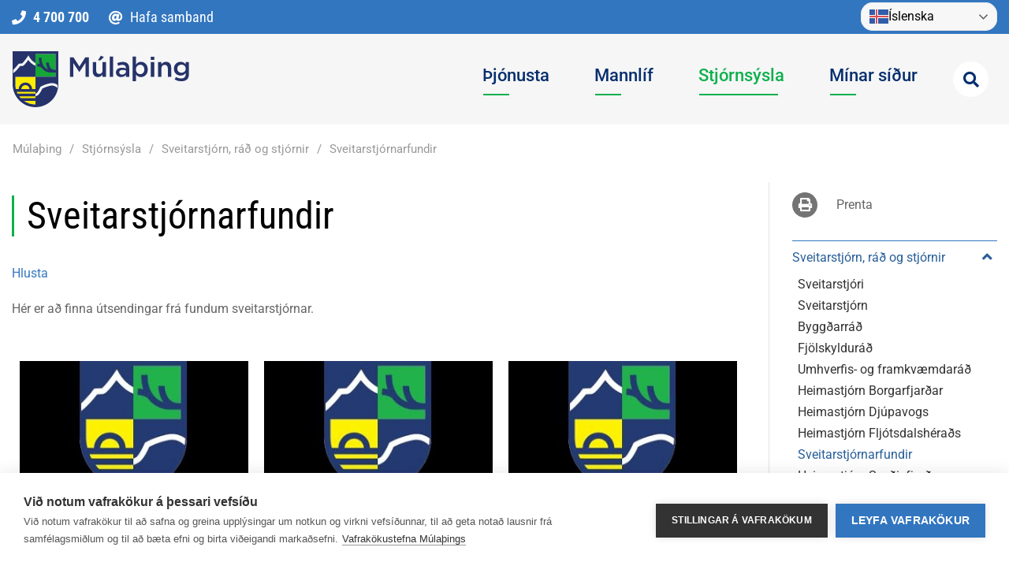

--- FILE ---
content_type: text/html; charset=UTF-8
request_url: https://www.mulathing.is/is/stjornsysla/sveitarstjorn-rad-og-stjornir/sveitarstjornarfundir?page=5
body_size: 11566
content:
<!DOCTYPE html>
<!--
		Stefna ehf. - Moya Vefumsjónarkerfi
		- - - - - - - - - - - - - - - - - -
		http://www.moya.is - stefna@stefna.is

		Moya - útgáfa 1.16.2
		- - - - - - - - - - - - - - - - - -
-->
<html xmlns="http://www.w3.org/1999/xhtml" lang="is">
<head>
	<meta http-equiv="X-UA-Compatible" content="IE=edge">
	<meta name="viewport" content="width=device-width, initial-scale=1.0">
	<meta charset="UTF-8">
	<meta name="author" content="Múlaþing" >
	<meta name="generator" content="Moya 1.16.2" >
	<meta property="og:title" content="Sveitarstj&oacute;rnarfundir">
	<meta property="og:image" content="https://www.mulathing.is/static/sitemap/lg/b2f74296d4e68743f59ea4278a1f474f-mulathing-1200-630-px.png?v=1769848780">
	<meta property="og:url" content="https://www.mulathing.is/is/stjornsysla/sveitarstjorn-rad-og-stjornir/sveitarstjornarfundir?page=5">
	<meta property="og:site_name" content="M&uacute;la&thorn;ing">
	<meta property="og:image:width" content="1200">
	<meta property="og:image:height" content="630">
	<meta property="og:locale" content="is_IS">
	<meta property="og:type" content="article">

	<title>Sveitarstjórnarfundir | Múlaþing</title>
	<link href="/static/themes/2020/theme.css?v=f45422269e" rel="stylesheet" media="all" type="text/css"  />
	<link rel="apple-touch-icon" sizes="180x180" href="/static/themes/2020/favicon/apple-touch-icon.png?v=045fd9f590">
	<link rel="icon" type="image/png" sizes="32x32" href="/static/themes/2020/favicon/favicon-32x32.png?v=4c86428550">
	<link rel="icon" type="image/png" sizes="16x16" href="/static/themes/2020/favicon/favicon-16x16.png?v=32fb27bfa2">
	<link rel="manifest" href="/static/themes/2020/favicon/site.webmanifest">
	<link rel="mask-icon" href="/static/themes/2020/favicon/safari-pinned-tab.svg?v=779a470d96" color="#5bbad5">
	<link rel="shortcut icon" href="/static/themes/2020/favicon/favicon.ico?v=245511da93">
	<meta name="msapplication-TileColor" content="#da532c">
	<meta name="msapplication-config" content="/static/themes/2020/favicon/browserconfig.xml">
	<meta name="theme-color" content="#ffffff">
	<link href="/is/feed" rel="alternate" type="application/rss+xml" title="RSS - Fréttir" >
	<link href="/favicon.ico" rel="icon" type="image/x-icon" >
	<link href="/favicon.ico" rel="shortcut icon" type="image/x-icon" >
		<script type="text/javascript">
		window.rsConf = {general: {usePost: true}};
	</script>
		<!-- Google Tag Manager -->
	<script>(function(w,d,s,l,i){w[l]=w[l]||[];w[l].push({'gtm.start':
	new Date().getTime(),event:'gtm.js'});var f=d.getElementsByTagName(s)[0],
	j=d.createElement(s),dl=l!='dataLayer'?'&l='+l:'';j.async=true;j.src=
	'https://www.googletagmanager.com/gtm.js?id='+i+dl;f.parentNode.insertBefore(j,f);
	})(window,document,'script','dataLayer','GTM-K7P4B9X');</script>
	<!-- End Google Tag Manager --></head>
<body class="tube" data-static-version="1769848780">
	<!-- Google Tag Manager (noscript) -->
	<noscript><iframe src="https://www.googletagmanager.com/ns.html?id=GTM-K7P4B9X"
	height="0" width="0" style="display:none;visibility:hidden"></iframe></noscript>
	<!-- End Google Tag Manager (noscript) -->	
	<div id="page">
		<header>
			<a href="#main" id="skipToMain" class="sr-only sr-only-focusable">Fara í efni</a>
			<div class="contentWrap">
								<div class="googleTranslateContentWrapper">
					<div class="gtranslate_wrapper"></div>
					<script>window.gtranslateSettings = {
							"default_language": "is",
							"native_language_names": true,
							"languages": ["is", "en", "pl", "uk", "cs", "lt", "ro", "es", "de", "tl", "hu", "et", "da", "sk", "lv", "pt", "fr", ],
							"wrapper_selector": ".gtranslate_wrapper",
							"flag_size": 24,
							"switcher_horizontal_position": "inline"
						}</script>
					<script src="https://cdn.gtranslate.net/widgets/latest/dwf.js" defer></script>
				</div>
				<div class="logo">
					<a href="/is">
                        <img src="/static/themes/2020/images/logo.svg?v=91053f2d45" alt="Múlaþing">
					</a>
				</div>

				<div id="mainmenu" role="navigation">
					<ul class="menu mmLevel1 " id="mmm-5"><li class="ele-thjonusta si level1 children first ord-1"><a href="/is/thjonusta"><span>&THORN;j&oacute;nusta</span></a><ul class="menu mmLevel2 " id="mmm-12"><li class="ele-menntun si level2 children first ord-1"><a href="/is/thjonusta/menntun"><span>Menntun</span></a><ul class="menu mmLevel3 " id="mmm-84"><li class="ele-dagforeldrar si level3 first ord-1"><a href="/is/thjonusta/menntun/dagforeldrar"><span>Dagforeldrar</span></a></li><li class="ele-daggaesluframlag si level3 ord-2"><a href="/is/thjonusta/menntun/daggaesluframlag"><span>Dagg&aelig;sluframlag</span></a></li><li class="ele-leikskolar si level3 children ord-3"><a href="/is/thjonusta/menntun/leikskolar"><span>Leiksk&oacute;lar</span></a><ul class="menu mmLevel4 " id="mmm-89"><li class="ele-bjarkartun si level4 first ord-1"><a href="/is/thjonusta/menntun/leikskolar/bjarkartun"><span>Bjarkat&uacute;n</span></a></li><li class="ele-hadegishofdi si level4 ord-2"><a href="/is/thjonusta/menntun/leikskolar/hadegishofdi"><span>H&aacute;degish&ouml;f&eth;i</span></a></li><li class="ele-tjarnarskogur si level4 ord-3"><a href="/is/thjonusta/menntun/leikskolar/tjarnarskogur"><span>Tjarnarsk&oacute;gur</span></a></li><li class="ele-leikskoladeild-seydisfjardarskola si level4 ord-4"><a href="https://seydisfjardarskoli.sfk.is/is/leikskoladeild"><span>Leiksk&oacute;ladeild Sey&eth;isfjar&eth;arsk&oacute;la</span></a></li><li class="ele-leikskolinn-bruarasi si level4 ord-5"><a href="https://www.bruaras.is/is/leikskolinn/um-leikskolann"><span>Leiksk&oacute;linn Br&uacute;ar&aacute;si</span></a></li><li class="ele-glaumbaer si level4 last ord-6"><a href="/is/thjonusta/menntun/leikskolar/glaumbaer"><span>Glaumb&aelig;r</span></a></li></ul></li><li class="ele-grunnskolar si level3 ord-4"><a href="/is/thjonusta/menntun/grunnskolar"><span>Grunnsk&oacute;lar</span></a></li><li class="ele-tonlistarskolar si level3 ord-5"><a href="/is/thjonusta/menntun/tonlistarskolar"><span>T&oacute;nlistarsk&oacute;lar</span></a></li><li class="ele-skolathjonusta si level3 ord-6"><a href="/is/thjonusta/menntun/skolathjonusta"><span>Sk&oacute;la- og fr&iacute;stunda&thorn;j&oacute;nusta</span></a></li><li class="ele-vinnuskoli si level3 ord-7"><a href="/is/thjonusta/menntun/vinnuskoli"><span>Vinnusk&oacute;li</span></a></li><li class="ele-framhaldsnam si level3 last ord-8"><a href="/is/thjonusta/menntun/framhaldsnam"><span>Framhaldsn&aacute;m</span></a></li></ul></li><li class="ele-ithrottir-og-fristundir si level2 children ord-2"><a href="/is/thjonusta/ithrottir-og-fristundir"><span>&Iacute;&thorn;r&oacute;ttir og fr&iacute;stundir</span></a><ul class="menu mmLevel3 " id="mmm-62"><li class="ele-felagsstarf-ungs-folks si level3 first ord-1"><a href="/is/thjonusta/ithrottir-og-fristundir/felagsstarf-ungs-folks"><span>F&eacute;lagsstarf ungs f&oacute;lks</span></a></li><li class="ele-ithrottamidstod si level3 ord-2"><a href="/is/thjonusta/ithrottir-og-fristundir/ithrottamidstod"><span>Sundlaug og &iacute;&thorn;r&oacute;ttah&uacute;s</span></a></li><li class="ele-skidasvaedid-i-stafdal si level3 ord-3"><a href="https://stafdalur.is/index.php"><span>Sk&iacute;&eth;asv&aelig;&eth;i&eth; &iacute; Stafdal</span></a></li><li class="ele-ithrottasvaedi si level3 ord-4"><a href="/is/thjonusta/ithrottir-og-fristundir/ithrottasvaedi"><span>&Iacute;&thorn;r&oacute;ttasv&aelig;&eth;i</span></a></li><li class="ele-ithrottafelog si level3 last ord-5"><a href="/is/thjonusta/ithrottir-og-fristundir/ithrottafelog"><span>&Iacute;&thorn;r&oacute;tta- og t&oacute;mstundaf&eacute;l&ouml;g</span></a></li></ul></li><li class="ele-felagsthjonusta si level2 children ord-3"><a href="/is/thjonusta/felagsthjonusta"><span>Velfer&eth;</span></a><ul class="menu mmLevel3 " id="mmm-14"><li class="ele-farsaeld-barna si level3 first ord-1"><a href="/is/thjonusta/felagsthjonusta/farsaeld-barna"><span>Fars&aelig;ld barna</span></a></li><li class="ele-barnavernd si level3 ord-2"><a href="/is/thjonusta/felagsthjonusta/barnavernd"><span>Barnavernd</span></a></li><li class="ele-felagsleg-urraedi si level3 ord-3"><a href="/is/thjonusta/felagsthjonusta/felagsleg-urraedi"><span>F&eacute;lagsleg &uacute;rr&aelig;&eth;i</span></a></li><li class="ele-studningsfjolskyldur si level3 ord-4"><a href="/is/thjonusta/felagsthjonusta/studningsfjolskyldur"><span>Stu&eth;ningsfj&ouml;lskyldur</span></a></li><li class="ele-frekari-heimathjonusta-lidveisla si level3 ord-5"><a href="/is/thjonusta/felagsthjonusta/frekari-heimathjonusta-lidveisla"><span>Fatla&eth; f&oacute;lk</span></a></li><li class="ele-eldri-borgarar si level3 children ord-6"><a href="/is/thjonusta/felagsthjonusta/eldri-borgarar"><span>Eldri borgarar</span></a><ul class="menu mmLevel4 " id="mmm-501"><li class="ele-arsalir si level4 first last ord-1"><a href="/is/thjonusta/felagsthjonusta/eldri-borgarar/arsalir"><span>&Aacute;rsalir</span></a></li></ul></li><li class="ele-samvinna-eftir-skilnad si level3 last ord-7"><a href="/is/thjonusta/felagsthjonusta/samvinna-eftir-skilnad"><span>Samvinna eftir skilna&eth;</span></a></li></ul></li><li class="ele-byggingarmal si level2 children ord-4"><a href="/is/thjonusta/byggingarmal"><span>Byggingarm&aacute;l</span></a><ul class="menu mmLevel3 " id="mmm-448"><li class="ele-byggingafulltrui si level3 first ord-1"><a href="/is/thjonusta/byggingarmal/byggingafulltrui"><span>Byggingarfulltr&uacute;i</span></a></li><li class="ele-byggingarlodir si level3 ord-2"><a href="/is/thjonusta/skipulagsmal/byggingarlodir"><span>Byggingarl&oacute;&eth;ir</span></a></li><li class="ele-byggingarleyfi si level3 ord-3"><a href="/is/thjonusta/byggingarmal/byggingarleyfi"><span>Byggingarheimild og -leyfi</span></a></li><li class="ele-framkvaemdir-undanthegnar-byggingarleyfis si level3 ord-4"><a href="/is/thjonusta/byggingarmal/framkvaemdir-undanthegnar-byggingarleyfis"><span>Framkv&aelig;mdir undan&thorn;egnar byggingarleyfi</span></a></li><li class="ele-umsagnir-umsagnaradilar si level3 ord-5"><a href="/is/thjonusta/byggingarmal/umsagnir-umsagnaradilar"><span>Umsagnir og umsagnara&eth;ilar</span></a></li><li class="ele-skil-a-honnunargognum si level3 last ord-6"><a href="/is/thjonusta/byggingarmal/skil-a-honnunargognum"><span>Skil &aacute; h&ouml;nnunarg&ouml;gnum</span></a></li></ul></li><li class="ele-skipulagsmal si level2 children ord-5"><a href="/is/thjonusta/skipulagsmal"><span>Skipulagsm&aacute;l</span></a><ul class="menu mmLevel3 " id="mmm-449"><li class="ele-skipulagsfulltrui si level3 first ord-1"><a href="/is/thjonusta/skipulagsmal/skipulagsfulltrui"><span>Skipulagsfulltr&uacute;i</span></a></li><li class="ele-adalskipulag-mulathings-2025-2045 si level3 ord-2"><a href="/is/thjonusta/skipulagsmal/adalskipulag-mulathings-2025-2045"><span>A&eth;alskipulag M&uacute;la&thorn;ings 2025-2045</span></a></li><li class="ele-adal-og-deiliskipulog si level3 ord-3"><a href="/is/thjonusta/skipulagsmal/adal-og-deiliskipulog"><span>A&eth;al- og deiliskipulag</span></a></li><li class="ele-skipulog-i-auglysingu-og-fylgigogn si level3 ord-4"><a href="/is/thjonusta/skipulagsmal/skipulog-i-auglysingu-og-fylgigogn"><span>Skipulag &iacute; augl&yacute;singu og fylgig&ouml;gn</span></a></li><li class="ele-byggingarlodir si level3 ord-5"><a href="/is/thjonusta/skipulagsmal/byggingarlodir"><span>Byggingarl&oacute;&eth;ir</span></a></li><li class="ele-framkvaemdarleyfi si level3 ord-6"><a href="/is/thjonusta/skipulagsmal/framkvaemdarleyfi"><span>Framkv&aelig;mdaleyfi</span></a></li><li class="ele-straumur-nyr-midbaer-egilsstada si level3 ord-7"><a href="https://straumur.mulathing.is/"><span>Straumur n&yacute;r mi&eth;b&aelig;r Egilssta&eth;a</span></a></li><li class="ele-verndarsvaedi-i-byggd si level3 ord-8"><a href="/is/thjonusta/skipulagsmal/verndarsvaedi-i-byggd"><span>Verndarsv&aelig;&eth;i &iacute; bygg&eth;</span></a></li><li class="ele-svaedisskipulag-austurlands si level3 last ord-9"><a href="https://austurbru.is/svaedisskipulag/"><span>Sv&aelig;&eth;isskipulag Austurlands</span></a></li></ul></li><li class="ele-samgongur si level2 children ord-6"><a href="/is/thjonusta/samgongur"><span>Samg&ouml;ngur</span></a><ul class="menu mmLevel3 " id="mmm-336"><li class="ele-straeto si level3 first ord-1"><a href="/is/thjonusta/samgongur/straeto"><span>Almenningssamg&ouml;ngur</span></a></li><li class="ele-egilsstadaflugvollur si level3 ord-2"><a href="/is/thjonusta/samgongur/egilsstadaflugvollur"><span>Egilssta&eth;aflugv&ouml;llur</span></a></li><li class="ele-loftbru si level3 ord-3"><a href="/is/thjonusta/samgongur/loftbru"><span>Loftbr&uacute;in</span></a></li><li class="ele-norraena-1 si level3 ord-4"><a href="/is/thjonusta/samgongur/norraena-1"><span>Norr&aelig;na</span></a></li><li class="ele-hafnir-mulathings si level3 ord-5"><a href="https://portsofmulathing.is/is/"><span>Hafnir M&uacute;la&thorn;ings</span></a></li><li class="ele-vegalengdir si level3 ord-6"><a href="/is/thjonusta/samgongur/vegalengdir"><span>Vegir og vegalengdir</span></a></li><li class="ele-snjohreinsun si level3 last ord-7"><a href="/is/thjonusta/samgongur/snjohreinsun"><span>Vetrar&thorn;j&oacute;nusta</span></a></li></ul></li><li class="ele-umhverfi si level2 children ord-7"><a href="/is/thjonusta/umhverfi"><span>Umhverfi</span></a><ul class="menu mmLevel3 " id="mmm-99"><li class="ele-opin-svaedi-og-gardar si level3 children first ord-1"><a href="/is/thjonusta/umhverfi/opin-svaedi-og-gardar"><span>Opin sv&aelig;&eth;i og gar&eth;ar</span></a><ul class="menu mmLevel4 " id="mmm-100"><li class="ele-viljandi-villt si level4 first last ord-1"><a href="/is/thjonusta/umhverfi/opin-svaedi-og-gardar/viljandi-villt"><span>Viljandi villt</span></a></li></ul></li><li class="ele-ahaldahus-thjonustumidstod si level3 ord-2"><a href="/is/thjonusta/umhverfi/ahaldahus-thjonustumidstod"><span>&THORN;j&oacute;nustumi&eth;st&ouml;&eth;var</span></a></li><li class="ele-gaeludyr si level3 ord-3"><a href="/is/thjonusta/umhverfi/gaeludyr"><span>D&yacute;rahald</span></a></li><li class="ele-eignasjodur si level3 ord-4"><a href="/is/thjonusta/umhverfi/eignasjodur"><span>Eignasj&oacute;&eth;ur</span></a></li><li class="ele-hef-veitur-hitaveita-vatns-og-fraveita si level3 ord-5"><a href="https://hef.is/" target="_blank"><span>HEF veitur - hitaveita, vatns- og fr&aacute;veita</span></a></li><li class="ele-mengunarmaelar si level3 ord-6"><a href="/is/thjonusta/umhverfi/mengunarmaelar"><span>Loftg&aelig;&eth;i</span></a></li><li class="ele-natturuvernd si level3 ord-7"><a href="/is/thjonusta/umhverfi/natturuvernd"><span>N&aacute;tt&uacute;ruvernd</span></a></li><li class="ele-landbotasjodur si level3 ord-8"><a href="/is/thjonusta/umhverfi/landbotasjodur"><span>Landb&oacute;tasj&oacute;&eth;ur</span></a></li><li class="ele-sorphirda si level3 children ord-9"><a href="/is/thjonusta/umhverfi/sorphirda"><span>Sorphir&eth;a</span></a><ul class="menu mmLevel4 " id="mmm-101"><li class="ele-flokkun-heimilisurgangs si level4 first ord-1"><a href="/is/thjonusta/umhverfi/sorphirda/flokkun-heimilisurgangs"><span>Flokkun heimilis&uacute;rgangs</span></a></li><li class="ele-sorphirdudagatol si level4 ord-2"><a href="/is/thjonusta/umhverfi/sorphirda/sorphirdudagatol"><span>Sorphir&eth;udagat&ouml;l</span></a></li><li class="ele-sofnunar-og-grenndarstodvar si level4 ord-3"><a href="/is/thjonusta/umhverfi/sorphirda/sofnunar-og-grenndarstodvar"><span>S&ouml;fnunar- og grenndarst&ouml;&eth;var</span></a></li><li class="ele-urdun-og-urdunarstadir si level4 ord-4"><a href="/is/thjonusta/umhverfi/sorphirda/urdun-og-urdunarstadir"><span>Ur&eth;un og ur&eth;unarsta&eth;ir</span></a></li><li class="ele-gjaldskra si level4 ord-5"><a href="/is/thjonusta/umhverfi/sorphirda/gjaldskra"><span>Gjaldskr&aacute;</span></a></li><li class="ele-algengar-spurningar si level4 last ord-6"><a href="/is/thjonusta/umhverfi/sorphirda/algengar-spurningar"><span>Algengar spurningar</span></a></li></ul></li><li class="ele-vefmyndavelar-i-mulathingi si level3 last ord-10"><a href="/is/thjonusta/umhverfi/vefmyndavelar-i-mulathingi"><span>Vefmyndav&eacute;lar &iacute; M&uacute;la&thorn;ingi</span></a></li></ul></li><li class="ele-oryggi si level2 children last ord-8"><a href="/is/thjonusta/oryggi"><span>&Ouml;ryggi</span></a><ul class="menu mmLevel3 " id="mmm-491"><li class="ele-almannavarnir si level3 first ord-1"><a href="/is/thjonusta/oryggi/almannavarnir"><span>Almannavarnir</span></a></li><li class="ele-brunavarnir si level3 ord-2"><a href="/is/thjonusta/oryggi/brunavarnir"><span>Brunavarnir</span></a></li><li class="ele-heilbrigdiseftirlit si level3 ord-3"><a href="/is/thjonusta/oryggi/heilbrigdiseftirlit"><span>Heilbrig&eth;iseftirlit</span></a></li><li class="ele-ofanflodavarnir-fyrir-seydisfjord si level3 ord-4"><a href="/is/thjonusta/oryggi/ofanflodavarnir-fyrir-seydisfjord"><span>Ofanfl&oacute;&eth;avarnir fyrir Sey&eth;isfj&ouml;r&eth;</span></a></li><li class="ele-upplysingasetur-vegna-auskskrida-a-seydisfirdi si level3 last ord-5"><a href="/is/thjonusta/oryggi/upplysingasetur-vegna-auskskrida-a-seydisfirdi" target="_blank"><span>Aurskri&eth;ur &iacute; Sey&eth;isfir&eth;i / Landslides in Sey&eth;isfj&ouml;r&eth;ur</span></a></li></ul></li></ul></li><li class="ele-mannlif si level1 children ord-2"><a href="/is/mannlif"><span>Mannl&iacute;f</span></a><ul class="menu mmLevel2 " id="mmm-13"><li class="ele-menning si level2 children first ord-1"><a href="/is/mannlif/menning"><span>Menning</span></a><ul class="menu mmLevel3 " id="mmm-76"><li class="ele-menningarstyrkir si level3 first ord-1"><a href="/is/mannlif/menning/menningarstyrkir"><span>Menningarstyrkir</span></a></li><li class="ele-arlegir-vidburdir si level3 ord-2"><a href="/is/mannlif/menning/arlegir-vidburdir"><span>&Aacute;rlegir vi&eth;bur&eth;ir</span></a></li><li class="ele-utilistaverk si level3 last ord-3"><a href="/is/mannlif/menning/utilistaverk"><span>&Uacute;tilistaverk</span></a></li></ul></li><li class="ele-samfelag si level2 children ord-2"><a href="/is/mannlif/samfelag"><span>Samf&eacute;lag</span></a><ul class="menu mmLevel3 " id="mmm-517"><li class="ele-felagsheimili si level3 first ord-1"><a href="/is/mannlif/samfelag/felagsheimili"><span>F&eacute;lagsheimili</span></a></li><li class="ele-herdubio si level3 ord-2"><a href="/is/mannlif/samfelag/herdubio"><span>Her&eth;ub&iacute;&oacute;</span></a></li><li class="ele-cittaslow-a-djupavogi si level3 ord-3"><a href="/is/mannlif/samfelag/cittaslow-a-djupavogi"><span>Cittaslow, Dj&uacute;pavogi</span></a></li><li class="ele-bondavardan-baejarblad-djupavogs si level3 ord-4"><a href="/is/mannlif/samfelag/bondavardan-baejarblad-djupavogs"><span>B&oacute;ndavar&eth;an, b&aelig;jarbla&eth; Dj&uacute;pavogs</span></a></li><li class="ele-tankurinn si level3 last ord-5"><a href="/is/mannlif/samfelag/tankurinn"><span>Tankurinn</span></a></li></ul></li><li class="ele-menningarstofnanir si level2 children ord-3"><a href="/is/mannlif/menningarstofnanir"><span>Menningarstofnanir</span></a><ul class="menu mmLevel3 " id="mmm-516"><li class="ele-slaturhusid-menningarmidstod si level3 first ord-1"><a href="/is/mannlif/menningarstofnanir/slaturhusid-menningarmidstod"><span>Sl&aacute;turh&uacute;si&eth;, Menningarmi&eth;st&ouml;&eth;</span></a></li><li class="ele-bokasofn si level3 ord-2"><a href="/is/mannlif/menningarstofnanir/bokasofn"><span>B&oacute;kas&ouml;fn M&uacute;la&thorn;ings</span></a></li><li class="ele-heradsskjalasafn-austfirdinga-a-egilsstodum si level3 ord-3"><a href="/is/mannlif/menningarstofnanir/heradsskjalasafn-austfirdinga-a-egilsstodum"><span>H&eacute;ra&eth;sskjalasafn Austfir&eth;inga</span></a></li><li class="ele-minjasafn-austurlands-a-egilsstodum si level3 ord-4"><a href="/is/mannlif/menningarstofnanir/minjasafn-austurlands-a-egilsstodum"><span>Minjasafn Austurlands</span></a></li><li class="ele-taekniminjasafnid-a-seydisfirdi si level3 ord-5"><a href="/is/mannlif/menningarstofnanir/taekniminjasafnid-a-seydisfirdi"><span>T&aelig;kniminjasafn Austurlands</span></a></li><li class="ele-skaftfell-myndlistarmidstod-austurlands-a-seydisfirdi si level3 ord-6"><a href="/is/mannlif/menningarstofnanir/skaftfell-myndlistarmidstod-austurlands-a-seydisfirdi"><span>Skaftfell, Myndlistarmi&eth;st&ouml;&eth;</span></a></li><li class="ele-teigarhorn-geislasteinasafn si level3 ord-7"><a href="/is/mannlif/menningarstofnanir/teigarhorn-geislasteinasafn"><span>Teigarhorn, Geislasteinasafn</span></a></li><li class="ele-langabud-safn-rikards-jonssonar-eysteinsstofa-og-byggdasafn-djupavogi si level3 last ord-8"><a href="/is/mannlif/menningarstofnanir/langabud-safn-rikards-jonssonar-eysteinsstofa-og-byggdasafn-djupavogi"><span>Langab&uacute;&eth;, Dj&uacute;pavogi</span></a></li></ul></li><li class="ele-ferdathjonusta si level2 children ord-4"><a href="/is/mannlif/ferdathjonusta"><span>Af&thorn;reying og &yacute;mis &thorn;j&oacute;nusta</span></a><ul class="menu mmLevel3 " id="mmm-345"><li class="ele-borgarfjord-eystri si level3 first ord-1"><a href="https://www.east.is/is/samfelog/mulathing/borgarfjordur-eystri" target="_blank"><span>Heims&oacute;kn &aacute; Borgarfj&ouml;r&eth; eystri</span></a></li><li class="ele-heimsokn-a-djupavog si level3 ord-2"><a href="https://www.east.is/is/samfelog/mulathing/djupivogur" target="_blank"><span>Heims&oacute;kn &aacute; Dj&uacute;pavog</span></a></li><li class="ele-visit-egilsstadir si level3 ord-3"><a href="https://www.east.is/is/samfelog/mulathing/egilsstadir" target="_blank"><span>Heims&oacute;kn &aacute; Flj&oacute;tsdalsh&eacute;ra&eth;</span></a></li><li class="ele-visit-seydisfjordur si level3 last ord-4"><a href="https://www.east.is/is/samfelog/mulathing/seydisfjordur" target="_blank"><span>Heims&oacute;kn &aacute; Sey&eth;isfj&ouml;r&eth;</span></a></li></ul></li><li class="ele-kort-vegvisar-og-myndir si level2 children ord-5"><a href="/is/mannlif/kort-vegvisar-og-myndir"><span>Kort, vegv&iacute;sar og uppl&yacute;singar</span></a><ul class="menu mmLevel3 " id="mmm-150"><li class="ele-loftmyndir-af-djupavogi si level3 first ord-1"><a href="https://djupivogur.is/Mannlif/Myndasafn-1/Loftmyndir/" target="_blank"><span>Loftmyndir - Dj&uacute;pivogur</span></a></li><li class="ele-loftmyndir-landupplysingar si level3 ord-2"><a href="/is/mannlif/kort-vegvisar-og-myndir/loftmyndir-landupplysingar"><span>Loftmyndir - Landuppl&yacute;singar</span></a></li><li class="ele-thjonustukort si level3 ord-3"><a href="https://thjonustukort.is/?z=9&lat=65.27196328&lng=-15.14242554" target="_blank"><span>&THORN;j&oacute;nustukort - Bygg&eth;astofnun</span></a></li><li class="ele-360-syndarferdalag-mulathings si level3 ord-4"><a href="https://kuula.co/share/collection/7kh9T?logo=bWVkaWEvMTI4NTk1LzYyODMtNmQ1MC0zNmIwLTAxOTcucG5n&info=0&logosize=81&fs=1&vr=1&zoom=1&autorotate=0.01&thumbs=2&margin=13&alpha=0.71&keys=0" target="_blank"><span>360&deg; S&yacute;ndarfer&eth;alag M&uacute;la&thorn;ings</span></a></li><li class="ele-natturumaeraskra-fljotsdalsherads si level3 last ord-5"><a href="https://geo.alta.is/nms/"><span>N&aacute;tt&uacute;rum&aelig;raskr&aacute; Flj&oacute;tsdalsh&eacute;ra&eth;s</span></a></li></ul></li><li class="ele-nattura-og-utivist si level2 children ord-6"><a href="/is/mannlif/nattura-og-utivist"><span>N&aacute;tt&uacute;ra og &uacute;tivist</span></a><ul class="menu mmLevel3 " id="mmm-337"><li class="ele-folkvangurinn-teigarhorn si level3 first ord-1"><a href="/is/mannlif/nattura-og-utivist/folkvangurinn-teigarhorn"><span>F&oacute;lkvangurinn Teigarhorn</span></a></li><li class="ele-gongusvaedid-viknaslodir-1 si level3 ord-2"><a href="/is/mannlif/nattura-og-utivist/gongusvaedid-viknaslodir-1"><span>G&ouml;ngusv&aelig;&eth;i&eth; V&iacute;knasl&oacute;&eth;ir</span></a></li><li class="ele-halsaskogur-a-djupavogi si level3 ord-3"><a href="/is/mannlif/nattura-og-utivist/halsaskogur-a-djupavogi"><span>H&aacute;lsask&oacute;gur &aacute; Dj&uacute;pavogi</span></a></li><li class="ele-lundinn-i-hafnarholma-a-borgarfirdi-eystri si level3 ord-4"><a href="/is/mannlif/nattura-og-utivist/lundinn-i-hafnarholma-a-borgarfirdi-eystri"><span>Lundinn &iacute; Hafnarh&oacute;lma</span></a></li><li class="ele-perlur-fljotsdalsherads si level3 ord-5"><a href="/is/mannlif/nattura-og-utivist/perlur-fljotsdalsherads"><span>Perlur Flj&oacute;tsdalsh&eacute;ra&eth;s</span></a></li><li class="ele-fjallagarpar-seydisfjardar si level3 last ord-6"><a href="/is/mannlif/nattura-og-utivist/fjallagarpar-seydisfjardar"><span>Fjallagarpar Sey&eth;isfjar&eth;ar</span></a></li></ul></li><li class="ele-heimsokn-i-mulathing si level2 children last ord-7"><a href="/is/mannlif/heimsokn-i-mulathing"><span>Um M&uacute;la&thorn;ing</span></a><ul class="menu mmLevel3 " id="mmm-301"><li class="ele-ertu-ad-flytja-i-mulathing si level3 first last ord-1"><a href="/is/mannlif/heimsokn-i-mulathing/ertu-ad-flytja-i-mulathing"><span>Um M&uacute;la&thorn;ing</span></a></li></ul></li></ul></li><li class="ele-stjornsysla si level1 selectedLevel1 children ord-3"><a href="/is/stjornsysla"><span>Stj&oacute;rns&yacute;sla</span></a><ul class="menu mmLevel2 " id="mmm-8"><li class="ele-sveitarstjorn-rad-og-stjornir si level2 selectedLevel2 children first ord-1"><a href="/is/stjornsysla/sveitarstjorn-rad-og-stjornir"><span>Sveitarstj&oacute;rn, r&aacute;&eth; og stj&oacute;rnir</span></a><ul class="menu mmLevel3 " id="mmm-117"><li class="ele-sveitarstjori si level3 first ord-1"><a href="/is/stjornsysla/sveitarstjorn-rad-og-stjornir/sveitarstjori"><span>Sveitarstj&oacute;ri</span></a></li><li class="ele-sveitarstjorn si level3 ord-2"><a href="/is/stjornsysla/sveitarstjorn-rad-og-stjornir/sveitarstjorn"><span>Sveitarstj&oacute;rn</span></a></li><li class="ele-byggdarad si level3 ord-3"><a href="/is/stjornsysla/sveitarstjorn-rad-og-stjornir/byggdarad"><span>Bygg&eth;arr&aacute;&eth;</span></a></li><li class="ele-fjolskyldurad si level3 ord-4"><a href="/is/stjornsysla/sveitarstjorn-rad-og-stjornir/fjolskyldurad"><span>Fj&ouml;lskyldur&aacute;&eth;</span></a></li><li class="ele-umhverfis-og-framkvaemdarad si level3 ord-5"><a href="/is/stjornsysla/sveitarstjorn-rad-og-stjornir/umhverfis-og-framkvaemdarad"><span>Umhverfis- og framkv&aelig;mdar&aacute;&eth;</span></a></li><li class="ele-heimastjorn-borgarfjardar si level3 ord-6"><a href="/is/stjornsysla/sveitarstjorn-rad-og-stjornir/heimastjorn-borgarfjardar"><span>Heimastj&oacute;rn Borgarfjar&eth;ar</span></a></li><li class="ele-heimastjorn-djupavogs si level3 ord-7"><a href="/is/stjornsysla/sveitarstjorn-rad-og-stjornir/heimastjorn-djupavogs"><span>Heimastj&oacute;rn Dj&uacute;pavogs</span></a></li><li class="ele-heimastjorn-fljotsdalsherads si level3 ord-8"><a href="/is/stjornsysla/sveitarstjorn-rad-og-stjornir/heimastjorn-fljotsdalsherads"><span>Heimastj&oacute;rn Flj&oacute;tsdalsh&eacute;ra&eth;s</span></a></li><li class="ele-heimastjorn-seydisfjardar si level3 ord-9"><a href="/is/stjornsysla/sveitarstjorn-rad-og-stjornir/heimastjorn-seydisfjardar"><span>Heimastj&oacute;rn Sey&eth;isfjar&eth;ar</span></a></li><li class="ele-ungmennarad si level3 ord-10"><a href="/is/stjornsysla/sveitarstjorn-rad-og-stjornir/ungmennarad"><span>Ungmennar&aacute;&eth;</span></a></li><li class="ele-oldungarad si level3 ord-11"><a href="/is/stjornsysla/sveitarstjorn-rad-og-stjornir/oldungarad"><span>&Ouml;ldungar&aacute;&eth;</span></a></li><li class="ele-samradshopur-um-malefni-fatlads-folks si level3 ord-12"><a href="/is/stjornsysla/sveitarstjorn-rad-og-stjornir/samradshopur-um-malefni-fatlads-folks"><span>Samr&aacute;&eth;sh&oacute;pur, m&aacute;lefni fatla&eth;s f&oacute;lks</span></a></li><li class="ele-yfirkjorstjorn si level3 ord-13"><a href="/is/stjornsysla/sveitarstjorn-rad-og-stjornir/yfirkjorstjorn"><span>Yfirkj&ouml;rstj&oacute;rn</span></a></li><li class="ele-stjorn-hitaveitu-egilsstada-og-fella-ehf si level3 ord-14"><a href="/is/stjornsysla/sveitarstjorn-rad-og-stjornir/stjorn-hitaveitu-egilsstada-og-fella-ehf"><span>Stj&oacute;rn HEF veitna</span></a></li><li class="ele-sameiginlegar-nefndir si level3 ord-15"><a href="/is/stjornsysla/sveitarstjorn-rad-og-stjornir/sameiginlegar-nefndir"><span>Sameiginlegar nefndir og stj&oacute;rnir</span></a></li><li class="ele-fundadagatal-sveitarstjornar-og-fastanefnda si level3 ord-16"><a href="/is/stjornsysla/sveitarstjorn-rad-og-stjornir/fundadagatal-sveitarstjornar-og-fastanefnda" target="_blank"><span>Fundadagatal allra nefnda og r&aacute;&eth;a</span></a></li><li class="ele-fundargerdir si level3 ord-17"><a href="/is/stjornsysla/sveitarstjorn-rad-og-stjornir/fundargerdir"><span>Fundarger&eth;ir r&aacute;&eth;a og nefnda</span></a></li><li class="ele-skipurit-stjornsyslunnar si level3 last ord-18"><a href="/is/stjornsysla/sveitarstjorn-rad-og-stjornir/skipurit-stjornsyslunnar"><span>Skipurit stj&oacute;rns&yacute;slunnar</span></a></li></ul></li><li class="ele-reglur-samthykktir-og-stefnur si level2 children ord-2"><a href="/is/stjornsysla/reglur-samthykktir-og-stefnur"><span>Reglur, sam&thorn;ykktir og stefnur</span></a><ul class="menu mmLevel3 " id="mmm-387"><li class="ele-reglur-i-mulathingi si level3 first ord-1"><a href="/is/stjornsysla/reglur-samthykktir-og-stefnur/reglur-i-mulathingi"><span>Reglur</span></a></li><li class="ele-samthykktir si level3 ord-2"><a href="/is/stjornsysla/reglur-samthykktir-og-stefnur/samthykktir"><span>Sam&thorn;ykktir</span></a></li><li class="ele-aaetlanir-og-stefnur si level3 ord-3"><a href="/is/stjornsysla/reglur-samthykktir-og-stefnur/aaetlanir-og-stefnur"><span>&Aacute;&aelig;tlanir og stefnur</span></a></li><li class="ele-helstu-log si level3 last ord-4"><a href="/is/stjornsysla/reglur-samthykktir-og-stefnur/helstu-log"><span>Helstu l&ouml;g</span></a></li></ul></li><li class="ele-starfsemin si level2 children ord-3"><a href="/is/stjornsysla/starfsemin"><span>Starfsemin</span></a><ul class="menu mmLevel3 " id="mmm-163"><li class="ele-fundagatt si level3 first ord-1"><a href="https://fundagatt.mulathing.is/Fundagatt/Login.aspx" target="_blank"><span>Fundag&aacute;tt</span></a></li><li class="ele-laus-storf-hja-mulathingi si level3 ord-2"><a href="https://mulathing.alfred.is/" target="_blank"><span>Laus st&ouml;rf hj&aacute; M&uacute;la&thorn;ingi</span></a></li><li class="ele-simanumer-og-netfong-stofnana si level3 ord-3"><a href="/is/stjornsysla/starfsemin/simanumer-og-netfong-stofnana"><span>S&iacute;man&uacute;mer og netf&ouml;ng stofnana</span></a></li><li class="ele-starfsfolk-stjornsyslu si level3 ord-4"><a href="/is/stjornsysla/starfsemin/starfsfolk-stjornsyslu"><span>Starfsf&oacute;lk stj&oacute;rns&yacute;slu</span></a></li><li class="ele-eydublod-umsoknir-og-tilkynningar si level3 ord-5"><a href="/is/stjornsysla/starfsemin/eydublod-umsoknir-og-tilkynningar"><span>Ums&oacute;knir og ey&eth;ubl&ouml;&eth;</span></a></li><li class="ele-vefadgangar-fyrir-starfsfolk si level3 last ord-6"><a href="/is/stjornsysla/starfsemin/vefadgangar-fyrir-starfsfolk"><span>Vefa&eth;gangar fyrir starfsf&oacute;lk</span></a></li></ul></li><li class="ele-personuvernd si level2 children ord-4"><a href="/is/stjornsysla/personuvernd"><span>Pers&oacute;nuvernd</span></a><ul class="menu mmLevel3 " id="mmm-419"><li class="ele-personuvernd-1 si level3 first ord-1"><a href="/is/stjornsysla/personuvernd/personuvernd-1"><span>Pers&oacute;nuvernd</span></a></li><li class="ele-fraedslubref-um-vinnslu-mulathings-a-personuupplysingum-starfsumsaekjenda si level3 ord-2"><a href="https://www.mulathing.is/is/moya/page/fraedslubref-um-vinnslu-mulathings-a-personuupplysingum-starfsumsaekjenda"><span>Fr&aelig;&eth;sla vegna pers&oacute;nuuppl&yacute;singa starfsums&aelig;kjenda</span></a></li><li class="ele-personuverndarstefna-mulathings si level3 ord-3"><a href="https://www.mulathing.is/is/moya/page/personuverndarstefna-mulathings"><span>Pers&oacute;nuverndarstefna</span></a></li><li class="ele-vefkokur si level3 last ord-4"><a href="/is/stjornsysla/personuvernd/vefkokur"><span>Vefk&ouml;kur</span></a></li></ul></li><li class="ele-fjarmal si level2 children ord-5"><a href="/is/stjornsysla/fjarmal"><span>Fj&aacute;rm&aacute;l</span></a><ul class="menu mmLevel3 " id="mmm-131"><li class="ele-arsreikningar-og-arsskyrslur si level3 first ord-1"><a href="/is/stjornsysla/fjarmal/arsreikningar-og-arsskyrslur"><span>&Aacute;rsreikningar og &aacute;rssk&yacute;rslur</span></a></li><li class="ele-fjarhagsaaetlun-arsins si level3 ord-2"><a href="/is/stjornsysla/fjarmal/fjarhagsaaetlun-arsins"><span>Fj&aacute;rhags&aacute;&aelig;tlanir</span></a></li><li class="ele-gjaldskrar si level3 ord-3"><a href="/is/stjornsysla/fjarmal/gjaldskrar"><span>Gjaldskr&aacute;r</span></a></li><li class="ele-afhendingarmati-reikninga si level3 ord-4"><a href="/is/stjornsysla/fjarmal/afhendingarmati-reikninga"><span>Reikningar</span></a></li><li class="ele-innkaupastefna-mulathings si level3 last ord-5"><a href="/is/stjornsysla/fjarmal/innkaupastefna-mulathings"><span>Innkaupastefna M&uacute;la&thorn;ings</span></a></li></ul></li><li class="ele-utgefid-efni si level2 children ord-6"><a href="/is/stjornsysla/utgefid-efni"><span>&Uacute;tgefi&eth; efni og augl&yacute;singar</span></a><ul class="menu mmLevel3 " id="mmm-190"><li class="ele-postlistar-og-frettaveitur si level3 first ord-1"><a href="/is/stjornsysla/utgefid-efni/postlistar-og-frettaveitur"><span>&Aacute;skrift a&eth; fr&eacute;ttum</span></a></li><li class="ele-kynningarefni-mulathings si level3 ord-2"><a href="/is/stjornsysla/utgefid-efni/kynningarefni-mulathings"><span>Bygg&eth;armerki</span></a></li><li class="ele-myndbond-og-upptokur si level3 ord-3"><a href="/is/stjornsysla/utgefid-efni/myndbond-og-upptokur"><span>Myndb&ouml;nd og uppt&ouml;kur</span></a></li><li class="ele-ymsar-skyrslur si level3 ord-4"><a href="/is/stjornsysla/utgefid-efni/ymsar-skyrslur"><span>&Yacute;msar sk&yacute;rslur</span></a></li><li class="ele-obyggdanefnd-austfirdir-svaedi-til-medferdar si level3 last ord-5"><a href="/is/stjornsysla/utgefid-efni/obyggdanefnd-austfirdir-svaedi-til-medferdar"><span>&Oacute;bygg&eth;anefnd sv&aelig;&eth;i til me&eth;fer&eth;ar, Austfir&eth;ir</span></a></li></ul></li><li class="ele-byggdarkjarnar si level2 children last ord-7"><a href="/is/stjornsysla/byggdarkjarnar"><span>Bygg&eth;arkjarnar</span></a><ul class="menu mmLevel3 " id="mmm-437"><li class="ele-borgarfjordur si level3 first ord-1"><a href="/is/stjornsysla/byggdarkjarnar/borgarfjordur"><span>Borgarfj&ouml;r&eth;ur</span></a></li><li class="ele-djupivogur si level3 children ord-2"><a href="/is/stjornsysla/byggdarkjarnar/djupivogur"><span>Dj&uacute;pivogur</span></a><ul class="menu mmLevel4 " id="mmm-433"><li class="ele-ornefnakort-djupivogur si level4 first last ord-1"><a href="/is/stjornsysla/byggdarkjarnar/djupivogur/ornefnakort-djupivogur"><span>&Ouml;rnefnakort og vins&aelig;lar g&ouml;ngulei&eth;ir</span></a></li></ul></li><li class="ele-egilsstadir si level3 ord-3"><a href="/is/stjornsysla/byggdarkjarnar/egilsstadir"><span>Egilssta&eth;ir / Fellab&aelig;r</span></a></li><li class="ele-seydisfjordur si level3 last ord-4"><a href="/is/stjornsysla/byggdarkjarnar/seydisfjordur"><span>Sey&eth;isfj&ouml;r&eth;ur</span></a></li></ul></li></ul></li><li class="ele-httpsminarsidurmulathingisoneportalloginaspxreturnurl2foneportal2flogoutaspx si level1 last ord-4"><a href="https://minarsidur.mulathing.is/" target="_blank"><span>M&iacute;nar s&iacute;&eth;ur</span></a></li></ul>				</div>

				<button id="searchToggle" aria-label="Opna leit"
						aria-haspopup="true" aria-controls="searchForm">
				</button>

				<div id="mmToggle" class="Fixed">
					<a href="#mMenu" id="mainmenuToggle">
						<span class="first"></span>
						<span class="middle"></span>
						<span class="last"></span>
						<span class="sr-only">Valmynd</span>
					</a>
				</div>
			</div>

			<div class="searchDrop">
				<div class="contentWrap">
					<div class="searchFormWrap">
						<form id="searchForm" name="searchForm" method="get" action="/is/leit">
<div id="elm_q" class="elm_text elm"><label for="q" class="noscreen optional">Leita</label>

<span class="lmnt"><input type="text" name="q" id="q" value="" placeholder="Leitarorð" class="text searchQ"></span></div>
<div id="elm_submit" class="elm_submit elm">
<input type="submit" id="searchSubmit" value="Leita"></div></form>					</div>
					<button id="searchClose" aria-label="templateSearchClose"
							+ aria-controls="searchForm">
					</button>
				</div>
			</div>

			<div id="qn">
				<div class="contentWrap">
					<div id="links">
						<ul class="menu">
							<li class="phone">
								<a href="tel:3544700700">
									<span>4 700 700</span>
								</a>
							</li>
							<li class="contact">
								<a href="/is/hafa-samband">
									<span>Hafa samband</span>
								</a>
							</li>
						</ul>
					</div>
				</div>
			</div>
					</header>

		<div id="contentContainer">
										<nav id="breadcrumbsWrap" aria-label="Brauðmolar">
					<div class="contentWrap">
						
<div id="breadcrumbs" class="box">
	
        <div class="boxText">
		<a href="/is" class="first">Múlaþing</a><span class="sep"> / </span><a href="/is/stjornsysla">Stjórnsýsla</a><span class="sep"> / </span><a href="/is/stjornsysla/sveitarstjorn-rad-og-stjornir">Sveitarstjórn, ráð og stjórnir</a><span class="sep"> / </span><a href="/is/stjornsysla/sveitarstjorn-rad-og-stjornir/sveitarstjornarfundir" class="last">Sveitarstjórnarfundir</a>
	</div>
</div>					</div>
				</nav>
						<div id="main" tabindex="-1">
				<main>
																																		<div class="boxTitle"><h1>Sveitarstjórnarfundir</h1></div><div id="readspeaker_button1" class="rs_skip rsbtn rs_preserve">
	<a rel="nofollow" class="rsbtn_play" accesskey="L" title="Hlustaðu á þessa síðu lesna af ReadSpeaker" href="//app-eu.readspeaker.com/cgi-bin/rsent?customerid=8731&amp;lang=is_is&amp;readid=main&amp;url=https%3A%2F%2Fwww.mulathing.is%2Fis%2Fstjornsysla%2Fsveitarstjorn-rad-og-stjornir%2Fsveitarstjornarfundir%3Fpage%3D5">
		<span class="rsbtn_left rsimg rspart"><span class="rsbtn_text"><span>Hlusta</span></span></span>
		<span class="rsbtn_right rsimg rsplay rspart"></span>
	</a>
</div>
																		<div class="sectionViewContainer">
							<div id="tube" class="box"><div class="boxText">	<div class="description"><p>Hér er að finna útsendingar frá fundum sveitarstjórnar.</p></div>
<div class="entries">
	<div class="videoThumb">
		<div class="image">
				<a href="/is/moya/tube/channel/view/1/30-fundur-sveitarstjornar-mulathings"><img src="https://i.ytimg.com/vi/rsItLR_kMiU/mqdefault.jpg" alt="" /></a>
	</div>
	<div class="date">15. desember, 2022</div>
	<h3><a href="/is/moya/tube/channel/view/1/30-fundur-sveitarstjornar-mulathings">30. fundur Sveitarstjórnar Múlaþings</a></h3>
</div><div class="videoThumb">
		<div class="image">
				<a href="/is/moya/tube/channel/view/1/29-fundur-sveitarstjornar-mulathings"><img src="https://i.ytimg.com/vi/EQezX3JRjoA/mqdefault.jpg" alt="" /></a>
	</div>
	<div class="date"> 9. nóvember, 2022</div>
	<h3><a href="/is/moya/tube/channel/view/1/29-fundur-sveitarstjornar-mulathings">29. fundur Sveitarstjórnar Múlaþings</a></h3>
</div><div class="videoThumb">
		<div class="image">
				<a href="/is/moya/tube/channel/view/1/28-fundur-sveitarstjornar-mulathings"><img src="https://i.ytimg.com/vi/DH7YsRBpngY/mqdefault.jpg" alt="" /></a>
	</div>
	<div class="date">11. október, 2022</div>
	<h3><a href="/is/moya/tube/channel/view/1/28-fundur-sveitarstjornar-mulathings">28. fundur Sveitarstjórnar Múlaþings</a></h3>
</div><div class="videoThumb">
		<div class="image">
				<a href="/is/moya/tube/channel/view/1/27-fundur-sveitarstjornar-mulathings"><img src="https://i.ytimg.com/vi/c-ol-9U68F4/mqdefault.jpg" alt="" /></a>
	</div>
	<div class="date">14. september, 2022</div>
	<h3><a href="/is/moya/tube/channel/view/1/27-fundur-sveitarstjornar-mulathings">27. fundur Sveitarstjórnar Múlaþings</a></h3>
</div><div class="videoThumb">
		<div class="image">
				<a href="/is/moya/tube/channel/view/1/26-fundur-sveitarstjornar-mulathings"><img src="https://i.ytimg.com/vi/GPvx0HnpTDQ/mqdefault.jpg" alt="" /></a>
	</div>
	<div class="date">10. ágúst, 2022</div>
	<h3><a href="/is/moya/tube/channel/view/1/26-fundur-sveitarstjornar-mulathings">26. fundur Sveitarstjórnar Múlaþings</a></h3>
</div><div class="videoThumb">
		<div class="image">
				<a href="/is/moya/tube/channel/view/1/25-fundur-sveitarstjornar-mulathings"><img src="https://i.ytimg.com/vi/EaU-LHeLhk4/mqdefault.jpg" alt="" /></a>
	</div>
	<div class="date">29. júní, 2022</div>
	<h3><a href="/is/moya/tube/channel/view/1/25-fundur-sveitarstjornar-mulathings">25. fundur Sveitarstjórnar Múlaþings</a></h3>
</div><div class="videoThumb">
		<div class="image">
				<a href="/is/moya/tube/channel/view/1/24-fundur-sveitarstjornar-mulathings"><img src="https://i.ytimg.com/vi/FsbZkkIp9Rc/mqdefault.jpg" alt="" /></a>
	</div>
	<div class="date"> 3. júní, 2022</div>
	<h3><a href="/is/moya/tube/channel/view/1/24-fundur-sveitarstjornar-mulathings">24. fundur Sveitarstjórnar Múlaþings</a></h3>
</div><div class="videoThumb">
		<div class="image">
				<a href="/is/moya/tube/channel/view/1/23-fundur-sveitarstjornar-mulathings"><img src="https://i.ytimg.com/vi/7pqjt1XddX8/mqdefault.jpg" alt="" /></a>
	</div>
	<div class="date">11. maí, 2022</div>
	<h3><a href="/is/moya/tube/channel/view/1/23-fundur-sveitarstjornar-mulathings">23. fundur Sveitarstjórnar Múlaþings</a></h3>
</div><div class="videoThumb">
		<div class="image">
				<a href="/is/moya/tube/channel/view/1/22-fundur-sveitarstjornar-mulathings"><img src="https://i.ytimg.com/vi/bv3W_YuEnuM/mqdefault.jpg" alt="" /></a>
	</div>
	<div class="date">13. apríl, 2022</div>
	<h3><a href="/is/moya/tube/channel/view/1/22-fundur-sveitarstjornar-mulathings">22. fundur Sveitarstjórnar Múlaþings</a></h3>
</div></div>
<div class="paginationControl">
<!-- Previous page link -->
  <a href="/is/stjornsysla/sveitarstjorn-rad-og-stjornir/sveitarstjornarfundir?page=4">
    &lt; Fyrri  </a> |

<!-- Numbered page links -->
      <a href="/is/stjornsysla/sveitarstjorn-rad-og-stjornir/sveitarstjornarfundir?page=1">
        1    </a> |
        <a href="/is/stjornsysla/sveitarstjorn-rad-og-stjornir/sveitarstjornarfundir?page=2">
        2    </a> |
        <a href="/is/stjornsysla/sveitarstjorn-rad-og-stjornir/sveitarstjornarfundir?page=3">
        3    </a> |
        <a href="/is/stjornsysla/sveitarstjorn-rad-og-stjornir/sveitarstjornarfundir?page=4">
        4    </a> |
        5 |
        <a href="/is/stjornsysla/sveitarstjorn-rad-og-stjornir/sveitarstjornarfundir?page=6">
        6    </a> |
        <a href="/is/stjornsysla/sveitarstjorn-rad-og-stjornir/sveitarstjornarfundir?page=7">
        7    </a> |
        <a href="/is/stjornsysla/sveitarstjorn-rad-og-stjornir/sveitarstjornarfundir?page=8">
        8    </a> |
  
<!-- Next page link -->
  <a href="/is/stjornsysla/sveitarstjorn-rad-og-stjornir/sveitarstjornarfundir?page=6">
    Næsta &gt;
  </a>
</div>
</div>
</div>
														</div>
									</main>
									<aside>
                        <div class="share__box">
                            <button class="button_print" onclick="window.print()">Prenta</button>
                        </div>
                        <div id="box_sitemap_1" class="box box_sitemap box_ord_0 first"><div class="boxText"><ul class="menu mmLevel2 " id="-8"><li class="ele-sveitarstjorn-rad-og-stjornir si level2 selectedLevel2 children first ord-1"><a href="/is/stjornsysla/sveitarstjorn-rad-og-stjornir"><span>Sveitarstj&oacute;rn, r&aacute;&eth; og stj&oacute;rnir</span></a><ul class="menu mmLevel3 " id="-117"><li class="ele-sveitarstjori si level3 first ord-1"><a href="/is/stjornsysla/sveitarstjorn-rad-og-stjornir/sveitarstjori"><span>Sveitarstj&oacute;ri</span></a></li><li class="ele-sveitarstjorn si level3 ord-2"><a href="/is/stjornsysla/sveitarstjorn-rad-og-stjornir/sveitarstjorn"><span>Sveitarstj&oacute;rn</span></a></li><li class="ele-byggdarad si level3 ord-3"><a href="/is/stjornsysla/sveitarstjorn-rad-og-stjornir/byggdarad"><span>Bygg&eth;arr&aacute;&eth;</span></a></li><li class="ele-fjolskyldurad si level3 ord-4"><a href="/is/stjornsysla/sveitarstjorn-rad-og-stjornir/fjolskyldurad"><span>Fj&ouml;lskyldur&aacute;&eth;</span></a></li><li class="ele-umhverfis-og-framkvaemdarad si level3 ord-5"><a href="/is/stjornsysla/sveitarstjorn-rad-og-stjornir/umhverfis-og-framkvaemdarad"><span>Umhverfis- og framkv&aelig;mdar&aacute;&eth;</span></a></li><li class="ele-heimastjorn-borgarfjardar si level3 ord-6"><a href="/is/stjornsysla/sveitarstjorn-rad-og-stjornir/heimastjorn-borgarfjardar"><span>Heimastj&oacute;rn Borgarfjar&eth;ar</span></a></li><li class="ele-heimastjorn-djupavogs si level3 ord-7"><a href="/is/stjornsysla/sveitarstjorn-rad-og-stjornir/heimastjorn-djupavogs"><span>Heimastj&oacute;rn Dj&uacute;pavogs</span></a></li><li class="ele-heimastjorn-fljotsdalsherads si level3 ord-8"><a href="/is/stjornsysla/sveitarstjorn-rad-og-stjornir/heimastjorn-fljotsdalsherads"><span>Heimastj&oacute;rn Flj&oacute;tsdalsh&eacute;ra&eth;s</span></a></li><li class="ele-sveitarstjornarfundir si level3 selectedLevel3 active ord-9"><a href="/is/stjornsysla/sveitarstjorn-rad-og-stjornir/sveitarstjornarfundir"><span>Sveitarstj&oacute;rnarfundir</span></a></li><li class="ele-heimastjorn-seydisfjardar si level3 ord-10"><a href="/is/stjornsysla/sveitarstjorn-rad-og-stjornir/heimastjorn-seydisfjardar"><span>Heimastj&oacute;rn Sey&eth;isfjar&eth;ar</span></a></li><li class="ele-ungmennarad si level3 ord-11"><a href="/is/stjornsysla/sveitarstjorn-rad-og-stjornir/ungmennarad"><span>Ungmennar&aacute;&eth;</span></a></li><li class="ele-oldungarad si level3 ord-12"><a href="/is/stjornsysla/sveitarstjorn-rad-og-stjornir/oldungarad"><span>&Ouml;ldungar&aacute;&eth;</span></a></li><li class="ele-samradshopur-um-malefni-fatlads-folks si level3 ord-13"><a href="/is/stjornsysla/sveitarstjorn-rad-og-stjornir/samradshopur-um-malefni-fatlads-folks"><span>Samr&aacute;&eth;sh&oacute;pur, m&aacute;lefni fatla&eth;s f&oacute;lks</span></a></li><li class="ele-yfirkjorstjorn si level3 ord-14"><a href="/is/stjornsysla/sveitarstjorn-rad-og-stjornir/yfirkjorstjorn"><span>Yfirkj&ouml;rstj&oacute;rn</span></a></li><li class="ele-stjorn-hitaveitu-egilsstada-og-fella-ehf si level3 ord-15"><a href="/is/stjornsysla/sveitarstjorn-rad-og-stjornir/stjorn-hitaveitu-egilsstada-og-fella-ehf"><span>Stj&oacute;rn HEF veitna</span></a></li><li class="ele-sameiginlegar-nefndir si level3 ord-16"><a href="/is/stjornsysla/sveitarstjorn-rad-og-stjornir/sameiginlegar-nefndir"><span>Sameiginlegar nefndir og stj&oacute;rnir</span></a></li><li class="ele-fundadagatal-sveitarstjornar-og-fastanefnda si level3 ord-17"><a href="/is/stjornsysla/sveitarstjorn-rad-og-stjornir/fundadagatal-sveitarstjornar-og-fastanefnda" target="_blank"><span>Fundadagatal allra nefnda og r&aacute;&eth;a</span></a></li><li class="ele-fundargerdir si level3 ord-18"><a href="/is/stjornsysla/sveitarstjorn-rad-og-stjornir/fundargerdir"><span>Fundarger&eth;ir r&aacute;&eth;a og nefnda</span></a></li><li class="ele-skipurit-stjornsyslunnar si level3 last ord-19"><a href="/is/stjornsysla/sveitarstjorn-rad-og-stjornir/skipurit-stjornsyslunnar"><span>Skipurit stj&oacute;rns&yacute;slunnar</span></a></li></ul></li><li class="ele-reglur-samthykktir-og-stefnur si level2 children ord-2"><a href="/is/stjornsysla/reglur-samthykktir-og-stefnur"><span>Reglur, sam&thorn;ykktir og stefnur</span></a><ul class="menu mmLevel3 hide" id="-387"><li class="ele-reglur-i-mulathingi si level3 first ord-1"><a href="/is/stjornsysla/reglur-samthykktir-og-stefnur/reglur-i-mulathingi"><span>Reglur</span></a></li><li class="ele-samthykktir si level3 ord-2"><a href="/is/stjornsysla/reglur-samthykktir-og-stefnur/samthykktir"><span>Sam&thorn;ykktir</span></a></li><li class="ele-aaetlanir-og-stefnur si level3 ord-3"><a href="/is/stjornsysla/reglur-samthykktir-og-stefnur/aaetlanir-og-stefnur"><span>&Aacute;&aelig;tlanir og stefnur</span></a></li><li class="ele-helstu-log si level3 last ord-4"><a href="/is/stjornsysla/reglur-samthykktir-og-stefnur/helstu-log"><span>Helstu l&ouml;g</span></a></li></ul></li><li class="ele-starfsemin si level2 children ord-3"><a href="/is/stjornsysla/starfsemin"><span>Starfsemin</span></a><ul class="menu mmLevel3 hide" id="-163"><li class="ele-fundagatt si level3 first ord-1"><a href="https://fundagatt.mulathing.is/Fundagatt/Login.aspx" target="_blank"><span>Fundag&aacute;tt</span></a></li><li class="ele-laus-storf-hja-mulathingi si level3 ord-2"><a href="https://mulathing.alfred.is/" target="_blank"><span>Laus st&ouml;rf hj&aacute; M&uacute;la&thorn;ingi</span></a></li><li class="ele-simanumer-og-netfong-stofnana si level3 ord-3"><a href="/is/stjornsysla/starfsemin/simanumer-og-netfong-stofnana"><span>S&iacute;man&uacute;mer og netf&ouml;ng stofnana</span></a></li><li class="ele-starfsfolk-stjornsyslu si level3 ord-4"><a href="/is/stjornsysla/starfsemin/starfsfolk-stjornsyslu"><span>Starfsf&oacute;lk stj&oacute;rns&yacute;slu</span></a></li><li class="ele-eydublod-umsoknir-og-tilkynningar si level3 ord-5"><a href="/is/stjornsysla/starfsemin/eydublod-umsoknir-og-tilkynningar"><span>Ums&oacute;knir og ey&eth;ubl&ouml;&eth;</span></a></li><li class="ele-vefadgangar-fyrir-starfsfolk si level3 last ord-6"><a href="/is/stjornsysla/starfsemin/vefadgangar-fyrir-starfsfolk"><span>Vefa&eth;gangar fyrir starfsf&oacute;lk</span></a></li></ul></li><li class="ele-personuvernd si level2 children ord-4"><a href="/is/stjornsysla/personuvernd"><span>Pers&oacute;nuvernd</span></a><ul class="menu mmLevel3 hide" id="-419"><li class="ele-personuvernd-1 si level3 first ord-1"><a href="/is/stjornsysla/personuvernd/personuvernd-1"><span>Pers&oacute;nuvernd</span></a></li><li class="ele-fraedslubref-um-vinnslu-mulathings-a-personuupplysingum-starfsumsaekjenda si level3 ord-2"><a href="https://www.mulathing.is/is/moya/page/fraedslubref-um-vinnslu-mulathings-a-personuupplysingum-starfsumsaekjenda"><span>Fr&aelig;&eth;sla vegna pers&oacute;nuuppl&yacute;singa starfsums&aelig;kjenda</span></a></li><li class="ele-personuverndarstefna-mulathings si level3 ord-3"><a href="https://www.mulathing.is/is/moya/page/personuverndarstefna-mulathings"><span>Pers&oacute;nuverndarstefna</span></a></li><li class="ele-vefkokur si level3 last ord-4"><a href="/is/stjornsysla/personuvernd/vefkokur"><span>Vefk&ouml;kur</span></a></li></ul></li><li class="ele-fjarmal si level2 children ord-5"><a href="/is/stjornsysla/fjarmal"><span>Fj&aacute;rm&aacute;l</span></a><ul class="menu mmLevel3 hide" id="-131"><li class="ele-arsreikningar-og-arsskyrslur si level3 first ord-1"><a href="/is/stjornsysla/fjarmal/arsreikningar-og-arsskyrslur"><span>&Aacute;rsreikningar og &aacute;rssk&yacute;rslur</span></a></li><li class="ele-fjarhagsaaetlun-arsins si level3 ord-2"><a href="/is/stjornsysla/fjarmal/fjarhagsaaetlun-arsins"><span>Fj&aacute;rhags&aacute;&aelig;tlanir</span></a></li><li class="ele-gjaldskrar si level3 ord-3"><a href="/is/stjornsysla/fjarmal/gjaldskrar"><span>Gjaldskr&aacute;r</span></a></li><li class="ele-afhendingarmati-reikninga si level3 ord-4"><a href="/is/stjornsysla/fjarmal/afhendingarmati-reikninga"><span>Reikningar</span></a></li><li class="ele-innkaupastefna-mulathings si level3 last ord-5"><a href="/is/stjornsysla/fjarmal/innkaupastefna-mulathings"><span>Innkaupastefna M&uacute;la&thorn;ings</span></a></li></ul></li><li class="ele-utgefid-efni si level2 children ord-6"><a href="/is/stjornsysla/utgefid-efni"><span>&Uacute;tgefi&eth; efni og augl&yacute;singar</span></a><ul class="menu mmLevel3 hide" id="-190"><li class="ele-postlistar-og-frettaveitur si level3 first ord-1"><a href="/is/stjornsysla/utgefid-efni/postlistar-og-frettaveitur"><span>&Aacute;skrift a&eth; fr&eacute;ttum</span></a></li><li class="ele-kynningarefni-mulathings si level3 ord-2"><a href="/is/stjornsysla/utgefid-efni/kynningarefni-mulathings"><span>Bygg&eth;armerki</span></a></li><li class="ele-myndbond-og-upptokur si level3 ord-3"><a href="/is/stjornsysla/utgefid-efni/myndbond-og-upptokur"><span>Myndb&ouml;nd og uppt&ouml;kur</span></a></li><li class="ele-ymsar-skyrslur si level3 ord-4"><a href="/is/stjornsysla/utgefid-efni/ymsar-skyrslur"><span>&Yacute;msar sk&yacute;rslur</span></a></li><li class="ele-obyggdanefnd-austfirdir-svaedi-til-medferdar si level3 last ord-5"><a href="/is/stjornsysla/utgefid-efni/obyggdanefnd-austfirdir-svaedi-til-medferdar"><span>&Oacute;bygg&eth;anefnd sv&aelig;&eth;i til me&eth;fer&eth;ar, Austfir&eth;ir</span></a></li></ul></li><li class="ele-byggdarkjarnar si level2 children last ord-7"><a href="/is/stjornsysla/byggdarkjarnar"><span>Bygg&eth;arkjarnar</span></a><ul class="menu mmLevel3 hide" id="-437"><li class="ele-borgarfjordur si level3 first ord-1"><a href="/is/stjornsysla/byggdarkjarnar/borgarfjordur"><span>Borgarfj&ouml;r&eth;ur</span></a></li><li class="ele-djupivogur si level3 children ord-2"><a href="/is/stjornsysla/byggdarkjarnar/djupivogur"><span>Dj&uacute;pivogur</span></a><ul class="menu mmLevel4 hide" id="-433"><li class="ele-ornefnakort-djupivogur si level4 first last ord-1"><a href="/is/stjornsysla/byggdarkjarnar/djupivogur/ornefnakort-djupivogur"><span>&Ouml;rnefnakort og vins&aelig;lar g&ouml;ngulei&eth;ir</span></a></li></ul></li><li class="ele-egilsstadir si level3 ord-3"><a href="/is/stjornsysla/byggdarkjarnar/egilsstadir"><span>Egilssta&eth;ir / Fellab&aelig;r</span></a></li><li class="ele-seydisfjordur si level3 last ord-4"><a href="/is/stjornsysla/byggdarkjarnar/seydisfjordur"><span>Sey&eth;isfj&ouml;r&eth;ur</span></a></li></ul></li></ul></div>
</div>
					</aside>
											</div>
				<div id="abendingar">
									<div class="helpful">
	<form id="helpful_form" enctype="application/x-www-form-urlencoded" class="moya_form m_gr_entry" action="/is/stjornsysla/sveitarstjorn-rad-og-stjornir/sveitarstjornarfundir?page=5" method="post">
<div id="elm_url" class="elm_hidden elm">
<input type="hidden" name="url" value="/is/stjornsysla/sveitarstjorn-rad-og-stjornir/sveitarstjornarfundir?page=5" class="hidden " id="url"></div>
<div id="elm_module" class="elm_hidden elm">
<input type="hidden" name="module" value="-1" class="hidden " id="module"></div>
<div id="elm_extID" class="elm_hidden elm">
<input type="hidden" name="extID" value="-1" class="hidden " id="extID"></div>

<input type="hidden" name="m_gr_entry_token" value="" class="hidden " id="m_gr_entry_token">

<input type="hidden" name="m_gr_entry_category" value="" class="hidden " id="m_gr_entry_category">
<fieldset id="fieldset_yesFieldset"><legend>Getum við bætt efni þessarar síðu?</legend>

<div id="elm_helpfulBtn" class="elm_button elm">
<button name="helpfulBtn" id="helpfulBtn" type="button" class="btn btn-primary">Já, senda ábendingu</button></div>
<div id="elm_helpful" class="elm_hidden elm">
<input type="hidden" name="helpful" value="" class="hidden " id="helpful"></div></fieldset>
<fieldset id="fieldset_noFieldset" style="display:none"><legend>Ástæða</legend>

<div id="elm_reason" class="elm_radio elm">
<span class="lmnt"><label for="reason-1"><input type="radio" name="reason" id="reason-1" value="1" aria-required="true" class="radio ">Efnið svarar ekki spurningunni</label><br /><label for="reason-2"><input type="radio" name="reason" id="reason-2" value="2" aria-required="true" class="radio ">Síðan inniheldur rangar upplýsingar</label><br /><label for="reason-3"><input type="radio" name="reason" id="reason-3" value="3" aria-required="true" class="radio ">Það er of mikið efni á síðunni</label><br /><label for="reason-4"><input type="radio" name="reason" id="reason-4" value="4" aria-required="true" class="radio ">Ég skil ekki efnið, finnst það of flókið</label></span></div>
<div id="elm_extra" class="elm_textarea elm"><label for="extra" class="optional">Eitthvað annað sem þú vilt koma á framfæri?</label>

<span class="lmnt"><textarea name="extra" id="extra" maxlength="350" class="textarea " rows="5" cols="80"></textarea></span></div>
<div id="elm_email" class="elm_text elm"><label for="email" class="optional">Svar eða ósk um frekari upplýsingar má senda á netfang mitt:</label>

<span class="lmnt"><input type="text" name="email" id="email" value="" class="text "></span></div>
<div id="elm_helpful_cancel" class="elm_button elm">
<button name="helpful_cancel" id="helpful_cancel" type="button" class="submit">Hætta við</button></div>
<div id="elm_helpful_submit" class="elm_button elm">
<button name="helpful_submit" id="helpful_submit" type="button" class="submit">Senda álit</button></div></fieldset></form>	<div id="helpful-success" style="display: none">
		<div class="contentWrap">
			<p>Takk fyrir!</p>
			<p>Ábending þín er móttekin</p>
		</div>
	</div>
</div>
						</div>
		</div>

		<footer>
			<div class="contentWrap">
				<div class="row">
					<div id="box_tiny_70" class="box box_tiny box_ord_1 first"><div class="boxText"><h2>Sveitarfélagið Múlaþing</h2>
<p>Lyngási 12, 700 Egilsstöðum</p>
<p>Kt: 660220-1350</p>
<p><a href="tel:+3544700700">Sími: 4 700 700</a></p>
<p><span style="color: #3598db;"><a style="color: #3598db;" href="mailto:fljotsdalsherad@fljotsdalsherad.is">mulathing@mulathing.is</a></span></p></div>
</div>
<div id="box_tiny_71" class="box box_tiny box_ord_2"><div class="boxText"><h2 style="margin: 0.2em 0em 0.5em;">Opnunartími skrifstofa</h2>
<p><a href="/is/moya/page/opnunartimar-skrifstofa">Skrifstofa Djúpavogi</a></p>
<p><a href="/is/moya/page/opnunartimar-skrifstofa">Skrifstofa Seyðisfirði</a></p>
<p><a href="/is/moya/page/opnunartimar-skrifstofa">Skrifstofa Borgarfirði</a></p>
<p><a href="/is/moya/page/opnunartimar-skrifstofa">Skrifstofa Egilsstöðum</a></p></div>
</div>
<div id="box_icons_189" class="box box_icons box_ord_3"><div class="boxText"><div class="icon__box default">
            <div class="link ">
            <a href="/is/stjornsysla/starfsemin/starfsfolk-stjornsyslu" target="_self" >
                <span class="icon svg laus-storf" data-icon="laus-storf"></span>
                <span>Starfsfólk</span>
            </a>
        </div>
            <div class="link ">
            <a href="/is/moya/page/personuverndarstefna-mulathings" target="_self" >
                <span class="icon svg personuvernd" data-icon="personuvernd"></span>
                <span>Persónuverndarstefna</span>
            </a>
        </div>
            <div class="link ">
            <a href="/is/hafa-samband" target="_self" >
                <span class="icon svg simi" data-icon="simi"></span>
                <span>Hafa samband</span>
            </a>
        </div>
    </div>
</div>
</div>
<div id="box_tinyBox_187" class="box box_tinyBox box_ord_4"><div class="boxText"><div class="flex-row">
<div class="flex-column flex-width-desktop-auto flex-width-tablet-auto flex-width-mobile-100">
<p><img src="/static/files/Myndir/merki_og_takn/jafnlaunavottun-2025-2028.png" alt="" width="120" height="120"></p>
</div>
<div class="flex-column flex-width-desktop-auto flex-width-tablet-auto flex-width-mobile-100">
<p><img src="/static/files/logo/jafnvaegisvog-vidurkenning-merki-2024-gull.png" alt="" width="72" height="113"></p>
</div>
</div>
</div>
</div>
<div id="box_tinyBox_188" class="box box_tinyBox box_ord_5 last"><div class="boxText"><ul>
<li><a class="facebook" href="https://www.facebook.com/mulathing">facebook</a></li>
<li><a class="youtube" href="https://www.youtube.com/@sveitarstjornmulathings">youtube</a></li>
</ul></div>
</div>
				</div>
			</div>
		</div>
	</div>
		<script src="//ajax.googleapis.com/ajax/libs/jquery/1.11.1/jquery.min.js"></script>
	<script src="//ajax.googleapis.com/ajax/libs/jqueryui/1.11.2/jquery-ui.min.js"></script>
		<script type="text/javascript" src="/_moya/javascripts/dist/bundle.js?v=1769848780"></script>
	<script type="text/javascript" src="//f1-eu.readspeaker.com/script/8731/webReader/webReader.js?pids=wr&amp;v=1769848780"></script>
	<script type="text/javascript" src="https://www.google.com/recaptcha/api.js?render=6LfzRYspAAAAAF7JI3BzOE-dwObCifdr5nMCyqeg&amp;hl=is&amp;&amp;v=1769848780"></script>
	<script type="text/javascript" src="/_moya/js/recaptcha3.min.js?v=1769848780"></script>	<script src="/static/themes/2020/js/moya.min.js?v=bd781fb673"></script>
	<script src="/static/themes/2020/js/site.min.js?v=f224c3df0c"></script>
		
<script type="text/javascript">
<!--//--><![CDATA[//><!--
moya.division = 'is';
moya.lang = 'is';
moya.fancybox.init();
$(function() { $("a.fancybox").fancybox({ helpers:{ title:{ type:"inside" },media:true },openEffect:"elastic",closeEffect:"elastic" }); });
$(function() { $("a.slideshow").fancybox({ helpers:{ title:{ type:"inside" },buttons:true,media:true },openEffect:"elastic",closeEffect:"elastic",playSpeed:4000,prevEffect:"none",nextEffect:"none",closeBtn:false }); });
moya.recaptcha.addForm('m_gr_entry', '6LfzRYspAAAAAF7JI3BzOE-dwObCifdr5nMCyqeg', 'helpful');

$(function() { Helpful.init({"language":{"explain":"Vinsamlega \u00fatsk\u00fdri\u00f0 n\u00e1nar"},"recaptcha":{"siteKey":"6LfzRYspAAAAAF7JI3BzOE-dwObCifdr5nMCyqeg","formKey":"m_gr_entry","category":"helpful"}}); });

//--><!]]>
</script>

</body>
</html>

<!--
Total Time: 0.03732 s
Total Memory: 7.535 Mb
-->

--- FILE ---
content_type: text/html; charset=utf-8
request_url: https://www.google.com/recaptcha/api2/anchor?ar=1&k=6LfzRYspAAAAAF7JI3BzOE-dwObCifdr5nMCyqeg&co=aHR0cHM6Ly93d3cubXVsYXRoaW5nLmlzOjQ0Mw..&hl=is&v=N67nZn4AqZkNcbeMu4prBgzg&size=invisible&anchor-ms=20000&execute-ms=30000&cb=mwv5vtx1vowk
body_size: 48807
content:
<!DOCTYPE HTML><html dir="ltr" lang="is"><head><meta http-equiv="Content-Type" content="text/html; charset=UTF-8">
<meta http-equiv="X-UA-Compatible" content="IE=edge">
<title>reCAPTCHA</title>
<style type="text/css">
/* cyrillic-ext */
@font-face {
  font-family: 'Roboto';
  font-style: normal;
  font-weight: 400;
  font-stretch: 100%;
  src: url(//fonts.gstatic.com/s/roboto/v48/KFO7CnqEu92Fr1ME7kSn66aGLdTylUAMa3GUBHMdazTgWw.woff2) format('woff2');
  unicode-range: U+0460-052F, U+1C80-1C8A, U+20B4, U+2DE0-2DFF, U+A640-A69F, U+FE2E-FE2F;
}
/* cyrillic */
@font-face {
  font-family: 'Roboto';
  font-style: normal;
  font-weight: 400;
  font-stretch: 100%;
  src: url(//fonts.gstatic.com/s/roboto/v48/KFO7CnqEu92Fr1ME7kSn66aGLdTylUAMa3iUBHMdazTgWw.woff2) format('woff2');
  unicode-range: U+0301, U+0400-045F, U+0490-0491, U+04B0-04B1, U+2116;
}
/* greek-ext */
@font-face {
  font-family: 'Roboto';
  font-style: normal;
  font-weight: 400;
  font-stretch: 100%;
  src: url(//fonts.gstatic.com/s/roboto/v48/KFO7CnqEu92Fr1ME7kSn66aGLdTylUAMa3CUBHMdazTgWw.woff2) format('woff2');
  unicode-range: U+1F00-1FFF;
}
/* greek */
@font-face {
  font-family: 'Roboto';
  font-style: normal;
  font-weight: 400;
  font-stretch: 100%;
  src: url(//fonts.gstatic.com/s/roboto/v48/KFO7CnqEu92Fr1ME7kSn66aGLdTylUAMa3-UBHMdazTgWw.woff2) format('woff2');
  unicode-range: U+0370-0377, U+037A-037F, U+0384-038A, U+038C, U+038E-03A1, U+03A3-03FF;
}
/* math */
@font-face {
  font-family: 'Roboto';
  font-style: normal;
  font-weight: 400;
  font-stretch: 100%;
  src: url(//fonts.gstatic.com/s/roboto/v48/KFO7CnqEu92Fr1ME7kSn66aGLdTylUAMawCUBHMdazTgWw.woff2) format('woff2');
  unicode-range: U+0302-0303, U+0305, U+0307-0308, U+0310, U+0312, U+0315, U+031A, U+0326-0327, U+032C, U+032F-0330, U+0332-0333, U+0338, U+033A, U+0346, U+034D, U+0391-03A1, U+03A3-03A9, U+03B1-03C9, U+03D1, U+03D5-03D6, U+03F0-03F1, U+03F4-03F5, U+2016-2017, U+2034-2038, U+203C, U+2040, U+2043, U+2047, U+2050, U+2057, U+205F, U+2070-2071, U+2074-208E, U+2090-209C, U+20D0-20DC, U+20E1, U+20E5-20EF, U+2100-2112, U+2114-2115, U+2117-2121, U+2123-214F, U+2190, U+2192, U+2194-21AE, U+21B0-21E5, U+21F1-21F2, U+21F4-2211, U+2213-2214, U+2216-22FF, U+2308-230B, U+2310, U+2319, U+231C-2321, U+2336-237A, U+237C, U+2395, U+239B-23B7, U+23D0, U+23DC-23E1, U+2474-2475, U+25AF, U+25B3, U+25B7, U+25BD, U+25C1, U+25CA, U+25CC, U+25FB, U+266D-266F, U+27C0-27FF, U+2900-2AFF, U+2B0E-2B11, U+2B30-2B4C, U+2BFE, U+3030, U+FF5B, U+FF5D, U+1D400-1D7FF, U+1EE00-1EEFF;
}
/* symbols */
@font-face {
  font-family: 'Roboto';
  font-style: normal;
  font-weight: 400;
  font-stretch: 100%;
  src: url(//fonts.gstatic.com/s/roboto/v48/KFO7CnqEu92Fr1ME7kSn66aGLdTylUAMaxKUBHMdazTgWw.woff2) format('woff2');
  unicode-range: U+0001-000C, U+000E-001F, U+007F-009F, U+20DD-20E0, U+20E2-20E4, U+2150-218F, U+2190, U+2192, U+2194-2199, U+21AF, U+21E6-21F0, U+21F3, U+2218-2219, U+2299, U+22C4-22C6, U+2300-243F, U+2440-244A, U+2460-24FF, U+25A0-27BF, U+2800-28FF, U+2921-2922, U+2981, U+29BF, U+29EB, U+2B00-2BFF, U+4DC0-4DFF, U+FFF9-FFFB, U+10140-1018E, U+10190-1019C, U+101A0, U+101D0-101FD, U+102E0-102FB, U+10E60-10E7E, U+1D2C0-1D2D3, U+1D2E0-1D37F, U+1F000-1F0FF, U+1F100-1F1AD, U+1F1E6-1F1FF, U+1F30D-1F30F, U+1F315, U+1F31C, U+1F31E, U+1F320-1F32C, U+1F336, U+1F378, U+1F37D, U+1F382, U+1F393-1F39F, U+1F3A7-1F3A8, U+1F3AC-1F3AF, U+1F3C2, U+1F3C4-1F3C6, U+1F3CA-1F3CE, U+1F3D4-1F3E0, U+1F3ED, U+1F3F1-1F3F3, U+1F3F5-1F3F7, U+1F408, U+1F415, U+1F41F, U+1F426, U+1F43F, U+1F441-1F442, U+1F444, U+1F446-1F449, U+1F44C-1F44E, U+1F453, U+1F46A, U+1F47D, U+1F4A3, U+1F4B0, U+1F4B3, U+1F4B9, U+1F4BB, U+1F4BF, U+1F4C8-1F4CB, U+1F4D6, U+1F4DA, U+1F4DF, U+1F4E3-1F4E6, U+1F4EA-1F4ED, U+1F4F7, U+1F4F9-1F4FB, U+1F4FD-1F4FE, U+1F503, U+1F507-1F50B, U+1F50D, U+1F512-1F513, U+1F53E-1F54A, U+1F54F-1F5FA, U+1F610, U+1F650-1F67F, U+1F687, U+1F68D, U+1F691, U+1F694, U+1F698, U+1F6AD, U+1F6B2, U+1F6B9-1F6BA, U+1F6BC, U+1F6C6-1F6CF, U+1F6D3-1F6D7, U+1F6E0-1F6EA, U+1F6F0-1F6F3, U+1F6F7-1F6FC, U+1F700-1F7FF, U+1F800-1F80B, U+1F810-1F847, U+1F850-1F859, U+1F860-1F887, U+1F890-1F8AD, U+1F8B0-1F8BB, U+1F8C0-1F8C1, U+1F900-1F90B, U+1F93B, U+1F946, U+1F984, U+1F996, U+1F9E9, U+1FA00-1FA6F, U+1FA70-1FA7C, U+1FA80-1FA89, U+1FA8F-1FAC6, U+1FACE-1FADC, U+1FADF-1FAE9, U+1FAF0-1FAF8, U+1FB00-1FBFF;
}
/* vietnamese */
@font-face {
  font-family: 'Roboto';
  font-style: normal;
  font-weight: 400;
  font-stretch: 100%;
  src: url(//fonts.gstatic.com/s/roboto/v48/KFO7CnqEu92Fr1ME7kSn66aGLdTylUAMa3OUBHMdazTgWw.woff2) format('woff2');
  unicode-range: U+0102-0103, U+0110-0111, U+0128-0129, U+0168-0169, U+01A0-01A1, U+01AF-01B0, U+0300-0301, U+0303-0304, U+0308-0309, U+0323, U+0329, U+1EA0-1EF9, U+20AB;
}
/* latin-ext */
@font-face {
  font-family: 'Roboto';
  font-style: normal;
  font-weight: 400;
  font-stretch: 100%;
  src: url(//fonts.gstatic.com/s/roboto/v48/KFO7CnqEu92Fr1ME7kSn66aGLdTylUAMa3KUBHMdazTgWw.woff2) format('woff2');
  unicode-range: U+0100-02BA, U+02BD-02C5, U+02C7-02CC, U+02CE-02D7, U+02DD-02FF, U+0304, U+0308, U+0329, U+1D00-1DBF, U+1E00-1E9F, U+1EF2-1EFF, U+2020, U+20A0-20AB, U+20AD-20C0, U+2113, U+2C60-2C7F, U+A720-A7FF;
}
/* latin */
@font-face {
  font-family: 'Roboto';
  font-style: normal;
  font-weight: 400;
  font-stretch: 100%;
  src: url(//fonts.gstatic.com/s/roboto/v48/KFO7CnqEu92Fr1ME7kSn66aGLdTylUAMa3yUBHMdazQ.woff2) format('woff2');
  unicode-range: U+0000-00FF, U+0131, U+0152-0153, U+02BB-02BC, U+02C6, U+02DA, U+02DC, U+0304, U+0308, U+0329, U+2000-206F, U+20AC, U+2122, U+2191, U+2193, U+2212, U+2215, U+FEFF, U+FFFD;
}
/* cyrillic-ext */
@font-face {
  font-family: 'Roboto';
  font-style: normal;
  font-weight: 500;
  font-stretch: 100%;
  src: url(//fonts.gstatic.com/s/roboto/v48/KFO7CnqEu92Fr1ME7kSn66aGLdTylUAMa3GUBHMdazTgWw.woff2) format('woff2');
  unicode-range: U+0460-052F, U+1C80-1C8A, U+20B4, U+2DE0-2DFF, U+A640-A69F, U+FE2E-FE2F;
}
/* cyrillic */
@font-face {
  font-family: 'Roboto';
  font-style: normal;
  font-weight: 500;
  font-stretch: 100%;
  src: url(//fonts.gstatic.com/s/roboto/v48/KFO7CnqEu92Fr1ME7kSn66aGLdTylUAMa3iUBHMdazTgWw.woff2) format('woff2');
  unicode-range: U+0301, U+0400-045F, U+0490-0491, U+04B0-04B1, U+2116;
}
/* greek-ext */
@font-face {
  font-family: 'Roboto';
  font-style: normal;
  font-weight: 500;
  font-stretch: 100%;
  src: url(//fonts.gstatic.com/s/roboto/v48/KFO7CnqEu92Fr1ME7kSn66aGLdTylUAMa3CUBHMdazTgWw.woff2) format('woff2');
  unicode-range: U+1F00-1FFF;
}
/* greek */
@font-face {
  font-family: 'Roboto';
  font-style: normal;
  font-weight: 500;
  font-stretch: 100%;
  src: url(//fonts.gstatic.com/s/roboto/v48/KFO7CnqEu92Fr1ME7kSn66aGLdTylUAMa3-UBHMdazTgWw.woff2) format('woff2');
  unicode-range: U+0370-0377, U+037A-037F, U+0384-038A, U+038C, U+038E-03A1, U+03A3-03FF;
}
/* math */
@font-face {
  font-family: 'Roboto';
  font-style: normal;
  font-weight: 500;
  font-stretch: 100%;
  src: url(//fonts.gstatic.com/s/roboto/v48/KFO7CnqEu92Fr1ME7kSn66aGLdTylUAMawCUBHMdazTgWw.woff2) format('woff2');
  unicode-range: U+0302-0303, U+0305, U+0307-0308, U+0310, U+0312, U+0315, U+031A, U+0326-0327, U+032C, U+032F-0330, U+0332-0333, U+0338, U+033A, U+0346, U+034D, U+0391-03A1, U+03A3-03A9, U+03B1-03C9, U+03D1, U+03D5-03D6, U+03F0-03F1, U+03F4-03F5, U+2016-2017, U+2034-2038, U+203C, U+2040, U+2043, U+2047, U+2050, U+2057, U+205F, U+2070-2071, U+2074-208E, U+2090-209C, U+20D0-20DC, U+20E1, U+20E5-20EF, U+2100-2112, U+2114-2115, U+2117-2121, U+2123-214F, U+2190, U+2192, U+2194-21AE, U+21B0-21E5, U+21F1-21F2, U+21F4-2211, U+2213-2214, U+2216-22FF, U+2308-230B, U+2310, U+2319, U+231C-2321, U+2336-237A, U+237C, U+2395, U+239B-23B7, U+23D0, U+23DC-23E1, U+2474-2475, U+25AF, U+25B3, U+25B7, U+25BD, U+25C1, U+25CA, U+25CC, U+25FB, U+266D-266F, U+27C0-27FF, U+2900-2AFF, U+2B0E-2B11, U+2B30-2B4C, U+2BFE, U+3030, U+FF5B, U+FF5D, U+1D400-1D7FF, U+1EE00-1EEFF;
}
/* symbols */
@font-face {
  font-family: 'Roboto';
  font-style: normal;
  font-weight: 500;
  font-stretch: 100%;
  src: url(//fonts.gstatic.com/s/roboto/v48/KFO7CnqEu92Fr1ME7kSn66aGLdTylUAMaxKUBHMdazTgWw.woff2) format('woff2');
  unicode-range: U+0001-000C, U+000E-001F, U+007F-009F, U+20DD-20E0, U+20E2-20E4, U+2150-218F, U+2190, U+2192, U+2194-2199, U+21AF, U+21E6-21F0, U+21F3, U+2218-2219, U+2299, U+22C4-22C6, U+2300-243F, U+2440-244A, U+2460-24FF, U+25A0-27BF, U+2800-28FF, U+2921-2922, U+2981, U+29BF, U+29EB, U+2B00-2BFF, U+4DC0-4DFF, U+FFF9-FFFB, U+10140-1018E, U+10190-1019C, U+101A0, U+101D0-101FD, U+102E0-102FB, U+10E60-10E7E, U+1D2C0-1D2D3, U+1D2E0-1D37F, U+1F000-1F0FF, U+1F100-1F1AD, U+1F1E6-1F1FF, U+1F30D-1F30F, U+1F315, U+1F31C, U+1F31E, U+1F320-1F32C, U+1F336, U+1F378, U+1F37D, U+1F382, U+1F393-1F39F, U+1F3A7-1F3A8, U+1F3AC-1F3AF, U+1F3C2, U+1F3C4-1F3C6, U+1F3CA-1F3CE, U+1F3D4-1F3E0, U+1F3ED, U+1F3F1-1F3F3, U+1F3F5-1F3F7, U+1F408, U+1F415, U+1F41F, U+1F426, U+1F43F, U+1F441-1F442, U+1F444, U+1F446-1F449, U+1F44C-1F44E, U+1F453, U+1F46A, U+1F47D, U+1F4A3, U+1F4B0, U+1F4B3, U+1F4B9, U+1F4BB, U+1F4BF, U+1F4C8-1F4CB, U+1F4D6, U+1F4DA, U+1F4DF, U+1F4E3-1F4E6, U+1F4EA-1F4ED, U+1F4F7, U+1F4F9-1F4FB, U+1F4FD-1F4FE, U+1F503, U+1F507-1F50B, U+1F50D, U+1F512-1F513, U+1F53E-1F54A, U+1F54F-1F5FA, U+1F610, U+1F650-1F67F, U+1F687, U+1F68D, U+1F691, U+1F694, U+1F698, U+1F6AD, U+1F6B2, U+1F6B9-1F6BA, U+1F6BC, U+1F6C6-1F6CF, U+1F6D3-1F6D7, U+1F6E0-1F6EA, U+1F6F0-1F6F3, U+1F6F7-1F6FC, U+1F700-1F7FF, U+1F800-1F80B, U+1F810-1F847, U+1F850-1F859, U+1F860-1F887, U+1F890-1F8AD, U+1F8B0-1F8BB, U+1F8C0-1F8C1, U+1F900-1F90B, U+1F93B, U+1F946, U+1F984, U+1F996, U+1F9E9, U+1FA00-1FA6F, U+1FA70-1FA7C, U+1FA80-1FA89, U+1FA8F-1FAC6, U+1FACE-1FADC, U+1FADF-1FAE9, U+1FAF0-1FAF8, U+1FB00-1FBFF;
}
/* vietnamese */
@font-face {
  font-family: 'Roboto';
  font-style: normal;
  font-weight: 500;
  font-stretch: 100%;
  src: url(//fonts.gstatic.com/s/roboto/v48/KFO7CnqEu92Fr1ME7kSn66aGLdTylUAMa3OUBHMdazTgWw.woff2) format('woff2');
  unicode-range: U+0102-0103, U+0110-0111, U+0128-0129, U+0168-0169, U+01A0-01A1, U+01AF-01B0, U+0300-0301, U+0303-0304, U+0308-0309, U+0323, U+0329, U+1EA0-1EF9, U+20AB;
}
/* latin-ext */
@font-face {
  font-family: 'Roboto';
  font-style: normal;
  font-weight: 500;
  font-stretch: 100%;
  src: url(//fonts.gstatic.com/s/roboto/v48/KFO7CnqEu92Fr1ME7kSn66aGLdTylUAMa3KUBHMdazTgWw.woff2) format('woff2');
  unicode-range: U+0100-02BA, U+02BD-02C5, U+02C7-02CC, U+02CE-02D7, U+02DD-02FF, U+0304, U+0308, U+0329, U+1D00-1DBF, U+1E00-1E9F, U+1EF2-1EFF, U+2020, U+20A0-20AB, U+20AD-20C0, U+2113, U+2C60-2C7F, U+A720-A7FF;
}
/* latin */
@font-face {
  font-family: 'Roboto';
  font-style: normal;
  font-weight: 500;
  font-stretch: 100%;
  src: url(//fonts.gstatic.com/s/roboto/v48/KFO7CnqEu92Fr1ME7kSn66aGLdTylUAMa3yUBHMdazQ.woff2) format('woff2');
  unicode-range: U+0000-00FF, U+0131, U+0152-0153, U+02BB-02BC, U+02C6, U+02DA, U+02DC, U+0304, U+0308, U+0329, U+2000-206F, U+20AC, U+2122, U+2191, U+2193, U+2212, U+2215, U+FEFF, U+FFFD;
}
/* cyrillic-ext */
@font-face {
  font-family: 'Roboto';
  font-style: normal;
  font-weight: 900;
  font-stretch: 100%;
  src: url(//fonts.gstatic.com/s/roboto/v48/KFO7CnqEu92Fr1ME7kSn66aGLdTylUAMa3GUBHMdazTgWw.woff2) format('woff2');
  unicode-range: U+0460-052F, U+1C80-1C8A, U+20B4, U+2DE0-2DFF, U+A640-A69F, U+FE2E-FE2F;
}
/* cyrillic */
@font-face {
  font-family: 'Roboto';
  font-style: normal;
  font-weight: 900;
  font-stretch: 100%;
  src: url(//fonts.gstatic.com/s/roboto/v48/KFO7CnqEu92Fr1ME7kSn66aGLdTylUAMa3iUBHMdazTgWw.woff2) format('woff2');
  unicode-range: U+0301, U+0400-045F, U+0490-0491, U+04B0-04B1, U+2116;
}
/* greek-ext */
@font-face {
  font-family: 'Roboto';
  font-style: normal;
  font-weight: 900;
  font-stretch: 100%;
  src: url(//fonts.gstatic.com/s/roboto/v48/KFO7CnqEu92Fr1ME7kSn66aGLdTylUAMa3CUBHMdazTgWw.woff2) format('woff2');
  unicode-range: U+1F00-1FFF;
}
/* greek */
@font-face {
  font-family: 'Roboto';
  font-style: normal;
  font-weight: 900;
  font-stretch: 100%;
  src: url(//fonts.gstatic.com/s/roboto/v48/KFO7CnqEu92Fr1ME7kSn66aGLdTylUAMa3-UBHMdazTgWw.woff2) format('woff2');
  unicode-range: U+0370-0377, U+037A-037F, U+0384-038A, U+038C, U+038E-03A1, U+03A3-03FF;
}
/* math */
@font-face {
  font-family: 'Roboto';
  font-style: normal;
  font-weight: 900;
  font-stretch: 100%;
  src: url(//fonts.gstatic.com/s/roboto/v48/KFO7CnqEu92Fr1ME7kSn66aGLdTylUAMawCUBHMdazTgWw.woff2) format('woff2');
  unicode-range: U+0302-0303, U+0305, U+0307-0308, U+0310, U+0312, U+0315, U+031A, U+0326-0327, U+032C, U+032F-0330, U+0332-0333, U+0338, U+033A, U+0346, U+034D, U+0391-03A1, U+03A3-03A9, U+03B1-03C9, U+03D1, U+03D5-03D6, U+03F0-03F1, U+03F4-03F5, U+2016-2017, U+2034-2038, U+203C, U+2040, U+2043, U+2047, U+2050, U+2057, U+205F, U+2070-2071, U+2074-208E, U+2090-209C, U+20D0-20DC, U+20E1, U+20E5-20EF, U+2100-2112, U+2114-2115, U+2117-2121, U+2123-214F, U+2190, U+2192, U+2194-21AE, U+21B0-21E5, U+21F1-21F2, U+21F4-2211, U+2213-2214, U+2216-22FF, U+2308-230B, U+2310, U+2319, U+231C-2321, U+2336-237A, U+237C, U+2395, U+239B-23B7, U+23D0, U+23DC-23E1, U+2474-2475, U+25AF, U+25B3, U+25B7, U+25BD, U+25C1, U+25CA, U+25CC, U+25FB, U+266D-266F, U+27C0-27FF, U+2900-2AFF, U+2B0E-2B11, U+2B30-2B4C, U+2BFE, U+3030, U+FF5B, U+FF5D, U+1D400-1D7FF, U+1EE00-1EEFF;
}
/* symbols */
@font-face {
  font-family: 'Roboto';
  font-style: normal;
  font-weight: 900;
  font-stretch: 100%;
  src: url(//fonts.gstatic.com/s/roboto/v48/KFO7CnqEu92Fr1ME7kSn66aGLdTylUAMaxKUBHMdazTgWw.woff2) format('woff2');
  unicode-range: U+0001-000C, U+000E-001F, U+007F-009F, U+20DD-20E0, U+20E2-20E4, U+2150-218F, U+2190, U+2192, U+2194-2199, U+21AF, U+21E6-21F0, U+21F3, U+2218-2219, U+2299, U+22C4-22C6, U+2300-243F, U+2440-244A, U+2460-24FF, U+25A0-27BF, U+2800-28FF, U+2921-2922, U+2981, U+29BF, U+29EB, U+2B00-2BFF, U+4DC0-4DFF, U+FFF9-FFFB, U+10140-1018E, U+10190-1019C, U+101A0, U+101D0-101FD, U+102E0-102FB, U+10E60-10E7E, U+1D2C0-1D2D3, U+1D2E0-1D37F, U+1F000-1F0FF, U+1F100-1F1AD, U+1F1E6-1F1FF, U+1F30D-1F30F, U+1F315, U+1F31C, U+1F31E, U+1F320-1F32C, U+1F336, U+1F378, U+1F37D, U+1F382, U+1F393-1F39F, U+1F3A7-1F3A8, U+1F3AC-1F3AF, U+1F3C2, U+1F3C4-1F3C6, U+1F3CA-1F3CE, U+1F3D4-1F3E0, U+1F3ED, U+1F3F1-1F3F3, U+1F3F5-1F3F7, U+1F408, U+1F415, U+1F41F, U+1F426, U+1F43F, U+1F441-1F442, U+1F444, U+1F446-1F449, U+1F44C-1F44E, U+1F453, U+1F46A, U+1F47D, U+1F4A3, U+1F4B0, U+1F4B3, U+1F4B9, U+1F4BB, U+1F4BF, U+1F4C8-1F4CB, U+1F4D6, U+1F4DA, U+1F4DF, U+1F4E3-1F4E6, U+1F4EA-1F4ED, U+1F4F7, U+1F4F9-1F4FB, U+1F4FD-1F4FE, U+1F503, U+1F507-1F50B, U+1F50D, U+1F512-1F513, U+1F53E-1F54A, U+1F54F-1F5FA, U+1F610, U+1F650-1F67F, U+1F687, U+1F68D, U+1F691, U+1F694, U+1F698, U+1F6AD, U+1F6B2, U+1F6B9-1F6BA, U+1F6BC, U+1F6C6-1F6CF, U+1F6D3-1F6D7, U+1F6E0-1F6EA, U+1F6F0-1F6F3, U+1F6F7-1F6FC, U+1F700-1F7FF, U+1F800-1F80B, U+1F810-1F847, U+1F850-1F859, U+1F860-1F887, U+1F890-1F8AD, U+1F8B0-1F8BB, U+1F8C0-1F8C1, U+1F900-1F90B, U+1F93B, U+1F946, U+1F984, U+1F996, U+1F9E9, U+1FA00-1FA6F, U+1FA70-1FA7C, U+1FA80-1FA89, U+1FA8F-1FAC6, U+1FACE-1FADC, U+1FADF-1FAE9, U+1FAF0-1FAF8, U+1FB00-1FBFF;
}
/* vietnamese */
@font-face {
  font-family: 'Roboto';
  font-style: normal;
  font-weight: 900;
  font-stretch: 100%;
  src: url(//fonts.gstatic.com/s/roboto/v48/KFO7CnqEu92Fr1ME7kSn66aGLdTylUAMa3OUBHMdazTgWw.woff2) format('woff2');
  unicode-range: U+0102-0103, U+0110-0111, U+0128-0129, U+0168-0169, U+01A0-01A1, U+01AF-01B0, U+0300-0301, U+0303-0304, U+0308-0309, U+0323, U+0329, U+1EA0-1EF9, U+20AB;
}
/* latin-ext */
@font-face {
  font-family: 'Roboto';
  font-style: normal;
  font-weight: 900;
  font-stretch: 100%;
  src: url(//fonts.gstatic.com/s/roboto/v48/KFO7CnqEu92Fr1ME7kSn66aGLdTylUAMa3KUBHMdazTgWw.woff2) format('woff2');
  unicode-range: U+0100-02BA, U+02BD-02C5, U+02C7-02CC, U+02CE-02D7, U+02DD-02FF, U+0304, U+0308, U+0329, U+1D00-1DBF, U+1E00-1E9F, U+1EF2-1EFF, U+2020, U+20A0-20AB, U+20AD-20C0, U+2113, U+2C60-2C7F, U+A720-A7FF;
}
/* latin */
@font-face {
  font-family: 'Roboto';
  font-style: normal;
  font-weight: 900;
  font-stretch: 100%;
  src: url(//fonts.gstatic.com/s/roboto/v48/KFO7CnqEu92Fr1ME7kSn66aGLdTylUAMa3yUBHMdazQ.woff2) format('woff2');
  unicode-range: U+0000-00FF, U+0131, U+0152-0153, U+02BB-02BC, U+02C6, U+02DA, U+02DC, U+0304, U+0308, U+0329, U+2000-206F, U+20AC, U+2122, U+2191, U+2193, U+2212, U+2215, U+FEFF, U+FFFD;
}

</style>
<link rel="stylesheet" type="text/css" href="https://www.gstatic.com/recaptcha/releases/N67nZn4AqZkNcbeMu4prBgzg/styles__ltr.css">
<script nonce="JkpOyBpIjkYLdM8FY3brVw" type="text/javascript">window['__recaptcha_api'] = 'https://www.google.com/recaptcha/api2/';</script>
<script type="text/javascript" src="https://www.gstatic.com/recaptcha/releases/N67nZn4AqZkNcbeMu4prBgzg/recaptcha__is.js" nonce="JkpOyBpIjkYLdM8FY3brVw">
      
    </script></head>
<body><div id="rc-anchor-alert" class="rc-anchor-alert"></div>
<input type="hidden" id="recaptcha-token" value="[base64]">
<script type="text/javascript" nonce="JkpOyBpIjkYLdM8FY3brVw">
      recaptcha.anchor.Main.init("[\x22ainput\x22,[\x22bgdata\x22,\x22\x22,\[base64]/[base64]/[base64]/[base64]/[base64]/[base64]/KGcoTywyNTMsTy5PKSxVRyhPLEMpKTpnKE8sMjUzLEMpLE8pKSxsKSksTykpfSxieT1mdW5jdGlvbihDLE8sdSxsKXtmb3IobD0odT1SKEMpLDApO08+MDtPLS0pbD1sPDw4fFooQyk7ZyhDLHUsbCl9LFVHPWZ1bmN0aW9uKEMsTyl7Qy5pLmxlbmd0aD4xMDQ/[base64]/[base64]/[base64]/[base64]/[base64]/[base64]/[base64]\\u003d\x22,\[base64]\x22,\x22w4Y5wrfCtlHCksKlGMOlw6vDrSQCwrFYwohJwpNCwrLDq1zDv3rCmnVPw6zChsOhwpnDmXPCusOlw7XDgVHCjRLCmw3DksOLfVjDnhLDmsOUwo/ClcKaIMK1S8KqNMODEcOLw6DCmcOYwq3Crl4tEBAdQklmasKLCsOZw6rDo8O4woRfwqPDiEYpNcKuSzJHAsOVTkZFw4ItwqEuMsKMdMOIGsKHesOnM8K+w58waG/DvcOlw4s/b8KIwrd1w53CmFXCpMObw73CucK1w57DtsOVw6YYwrBGZcO+wr1NaB3DnsOROMKGwoEywqbCpHzCnsK1w4bDnRjCscKGTRciw4nDpSsTUTJpex9sSixUw5jDu0V7JMOZX8K9OgQHa8Kqw4bDmUduXHLCgzdUXXUUMWPDrETDvBbChj/CgcKlC8OsT8KrHcKpLcOsQkUCLRVAeMKmGlsmw6jCn8OMYsKbwqtPw7Unw5HDjsORwpw4wpnDsHjCksONA8KnwpZOFBIFGTvCpjoIAw7DlD3Cu3kMwqcTw5/CoTAAUsKGN8OZQcK2w7jDskp0GFXCksOlwpYkw6YpwpzCjcKCwpV7RUgmD8KVZMKGwodqw55OwpEwVMKiwq1gw6tYwqEzw7vDrcOwNcO/UC5Cw5zCp8KrGcO2LzLCg8O8w6nDicKMwqQmYsKzworCrhPDpsKpw5/[base64]/QsOfwogzasKbRwPCs8KdwrTDhMOgJ8O5Qj7Dm8Kmw7XCmyXDscK8w71hw4owwpHDmsKfw78tLD8qQsKfw54Vw6/ClAMHwr44Q8OCw4UYwqwlLMOUWcKhw7bDoMKWTcKMwrABw5zDq8K9MhojL8K5HijCj8O8wr9lw55FwrI0wq7DrsOGUcKXw5DCtsKbwq0xYmTDkcKNw73Cu8KMFAlsw7DDocK3F0HCrMOZwrzDvcOpw5HCuMOuw40Zw6/[base64]/[base64]/cVg3EmAdQsO9wr3CjTAkwpbDrGowwqVpYcK7JcOYwqjClsOSXinDj8KfUEUHwovDv8Oidxs3w7krbcO+wpvDmMOSwrkEw6F0wp3ChcK/IsOGHX4WbsOiwpUIwq3Cu8O5CMOwwrTDnX7DhMKeYMKMFsKyw5tgw5vDkXJZw4/DgcKIw5jDumnCnsOROcKfKFdmBS0LexVJw5p2JcKNOcOrwp/DosOOw5vDkxvDmMOhJ0LCmHDCgMOawpBGHRIbwqN0w5BEw5TCocO8w7jDicK8UcOvD1s0w7wUwohEwoYMw5vDhMOibCTCgMK7VlHCpw7DgS/Ds8OmwpTCkMOvSsK2YsO4w545GsKXEcKgw69wZlbDtTnDlMO9w7XCmUA2CcO0w58EaCQ2GmxywqzCvQvDuUc+MwfCtEzCu8K9w5DDrcOLw57Cqltlwp/DqlDDrsOmwoDDjXhHwqhZLMOQw6vCikY3wq/Dk8Kpw4BVwrfDkXfDqnHDtm/[base64]/DrMKcw75Nw4rDp8KywrXCjcK8w6xbDVDDiMKbH8O1wqPDiUlrwqLDvnd0w6snw78jLMKow4IRw65Ww5PCiBVfwqrCu8OHdlrCqRMQEycJw5Z7M8K9eyABw59qw4rDg8OPD8K0asORaTrDncKcWh7CjMKYG145McOrw5bDigTDg0coEcK3QH/Ck8KIQDc+csO5w63DmMOgHWRLwqbDtzvDscKVwr/Cj8OSw68TwoPCkCMOw7d7wodow64degTCvsKzwp8cwodoMU8Ew5gKF8Oiw4XDqw1zFcOva8K9GMK2w4XDl8OfOsKQB8KFw7PCiCfDmXTCvRLCksK0wo/[base64]/wojDjCt0w40Ew77CqG3CiHROLUrCv8O2HTDClm5Hw7/ChhnCn8OEeMKFHzx6w4jDpETCl3V+wpTDvMOlBsKUIsO1wqTDmcOwdlFLF1LCicOkRC7CqsKvSsKMUcKkFDrCkF9+wr/DlSLCk3/DswcHwrrDo8KZw43DowRFHcOHw4wYcAoBw5lHw6p7KsOAw4YBwrAmLyB/wrFLRsK/w5vDkMO/w5U0JMO2w77Dj8OCwpo7DCfCj8KjTMK9Th/DmWUow7TDuzLCsSQBwpTCm8KEVcKJBD3Cr8KVwqckKcOjw6HDgwIOwok8YMOsXMORwqPDkMOEacOZwrJaOcObPMOxE3ZRwqDDiCPDlxDDjBjCrnvDrQBgQ2obeXR0wqXDgsO1wrJ4XMKhQsKTw7TDvU3CusKFwo8gH8KZWGt6w6Adw6FbBsOuGncmw5QiDMOsVsO4VR/Cs0FmSsOBB33DuhUaOMKyRMK3wopQPsOwUcObTMKDwp47cBI4UhfCkmXCjzPCvV1qHl7DpcK1wpLDt8ODGDfCvj7Cj8Oww6rDrwzDv8O/w5JzWV/CnEtAa0XDrcKodntUw57CtcK5A0NjZ8KXYlfDvsKjRF7DlMKpw4R7KH5WEcOOJMKQEwhiDFnDgk7CuSQXw7bCl8KkwoV9fw3Crn1aT8K3w4fCjAnCpzzCpsKld8K/wokfHMO0AHJNwr1QAcOEMBJlwrTDpmkPf3p2w5/DpQgKwow4w4U8dkRIcsO5w7V/[base64]/DmcOWQsOdw5o6w5fDp17Ck8OFA3VqDMO7KMO2A0DCoMKFH2ABOMOVwpVNHmHCm00Nwq1Kb8KsEHYpwoXDs2LDj8OnwrdxFcObwonCjm4Rw70JDcO3BA/CtmPDtmcMdT7CvMOnw63Dsm5fVl8RZ8K5w6AlwrNJw6bDqHJpIA/ClSzDm8KeWiTCtMOjwqMJw68PwpU2woBCWMKdNGxZQcK8wqrCsGwHw63DtcOkwp1tasOTCMOHw4YTwoHCrhHCucKKw6fCgMKawr9ew4bDpcKdYBlMw7/Dn8Kfw5oQCcOKDQk4w50fQEHDosOuw65xcsOlaid/w6PCu0M/W1clW8OxwpDDrgZYw6s8IMKDGsOrw47DsGHCvHPCgsObBcK2EzvCuMOpwpbCoFAkwrR/[base64]/MhpJwpXDk8OIw5bDh17DlDIVwrLDrzofHsOQXWJuw5Rcw4JXME/DvHlRwrFawpPCgcK7wqDCtU9wM8Ksw7nCjsKoN8OGbsOSw6IOw6XCqsKVWsKWZcO/ScOFa2XCsAZ6wqXDl8KEw4PDrCHCqMOVw7hpLHbDrX1rw4R8aEHCpwvDp8O8eGN5W8KVFcKbwpDDqGJ5w6/DmBjDvwXDmsOww4cpbHfCk8OpMTp3w7chw710wq7CgsKdell4wprCvcKhw5UDTmHCgsO4w5DCg2NMw4vDlsKVKBphWcOEFsO1w4/DlzPDicKMw4XCqMOeA8OxRMK/BcKUw4fCqU3Dp21dwo3CmkpSBmlzwr4VdmwiwrPCoUbDq8KBBsO8dcOOWcOPwqvDgsK8a8Kswr/CmsOPO8Ocw7DDjcOYEzLDkXbDhibDj01+eCAywrPDhzDCkcOiw6bClsOLwqB+OsKXwr5hETYAwopUw4EUwpjDslgowqTCvjsqM8Odwr7CosOEb3/CrMOWMMOEJMKJaAsARj3CtcKQdcKkwp9Dw4nCvy8jwoA7w7PCjcK+Sj5qYmlZwpjDo1zCqnjCo1TDmsOpHsKzw6vDogrDq8KDYDzDuwVWw6oPQsKuwpXDsMOBScO6w7vCusKjXirDnXzDi0zCkk3Dgj8Jw48ETcOeR8K/w4sjZ8KawpXCuMKGw5gEFF7DlsKDBQhpNMORacONDzrCoUfCm8OVw5YlLE7CuCVEwo0EOcOGWmR9wpfCgcOMGcKpwpXCsStnCsOsfmYDecKfRzjDpsKzb3rDsMKxwrIeSsKbw4DCpsOvL3IhWxXDv3EOY8KhTjXCt8OXwr/Cq8O4GsKzw6JQYMKPdcKYV3FKMD7DrzhSw6M3wr/[base64]/CkANTwrA7wpxXPcKlw5fDpcO4w7Yew58AXDxfYxvCisKpARnDgcKnfcKeTBDCu8OAwpXCrMOQPsKSwroIZVUewq/[base64]/CpMOow5fCkMK1eUIow4zCtMKMw4tDZzXDkcOEwrEhRsKidwdhdsKBPRZVw4R+KsORDTFwXMKDwpkGMMK3RgjDr3UBw7t2wp7DjsKiw5XCgW/CuMK4P8KnwqbCqMKOdm/[base64]/[base64]/wpRhwqVcw6jDr8OYw4Etf8O/[base64]/w58pMlLDt8Kpw4bDvsO/SUzDjgfDosKFw6fDhi9QW8K1w45cw5/DnTnDkcKLwr82wpwwdzrDrBIgDz7DjsO/[base64]/DqmHDusKkKMOpAXkfKRIQFMO/wpBxw6o4AMKXwrHDijETXGVSwqDCozEIZhfCkjcnwovCrx0IK8KFcMKUwrHDvhFTwo03wpLCucKEw5PDvgoXw5p/wqtPwrLDvjx6w78VCQw9wpoVFMOtw4jDqnkTw4kwDMOMwo/CisOPwojCoUBadmMvNDbCh8KxVyPDsAVCZsOUHcOowrMDw6XDksOGJERTRsKCI8OJRMOqwpQdwr/[base64]/XWoLwp1xKMOkOMOywqU9w7zClMO4w4QhIRvCj8KJw4vChybDn8KBHMOJw5fDrcOqw6zDtMKTw77ChBobK0kQKsOdTgDDrA/CunsCTXwaUsOdw4LDvcK5e8KVwqwxCMKQRsKjwqJzwr4OYMOSw5gPwoLCqVEtQ2RAwr/CqnTDv8KBE03Cj8O1wpE0wpHCqSfDpTAaw40VKsKtwqctwrEiKivCssKEw7ElwprDjzzDgFZ/BVPDhsODKBgCw4Mlw75wcGfDohfDl8ONw5Afw7bDhXEMw6o3wop6OHvDnMKpwp8ewp8nwopPw4lEw5x/wq02YlwewqfChV7DlcKtw4fDiHEMJcKkw6/Dg8K5EVc3EDzCrcKSZTPCosODYsOswo7CqB52NsKewrskMMODw7hAC8KjLcKee08uwrPDg8OawpjCjU4NwoUGwqbCvWDCqcKGdnZww4N/w7lODRfDkcOzaGzCrTUCw4V/wq0qQ8OrZBc/w7LDq8KKDMKtw615w7Q9LBUpe2nDiAQsWcOuXxPChcOsQMKyCl0zDsKfPsKbw4jCmzXDscOtw6Uww5Rzf0JDw6/DsyEXVsKIwrgfwpzDksKDC1hsw57DuhA+wrfDqzspfG/ClyzDnsOMZmJ0w4DCpMOow6cOwo/Dr27CqkHCjV/DuHQICSjCgcO3w7lVeMOeDyJPwq4xwqogwrfDvFULHMOFw67Dg8Kzw7/[base64]/DhF02bS3Cr8O2w7EcD2rDvmTCi2fCuQoHw5REw7nDkcKDwoTDq8Kgw7zDu2rCj8KLK3XCjcObC8KCwo8BNcKEc8Ozw44nw4krNEbDkSrDl1s/XcKlPErCvhzDqVsMVzJQw6Rew4Bswp1Mw7vDjFDCi8OOw6QdIcK+BU3DlQcVwq/Ck8OpdF0IdMOgL8KbWWbDvMOWJSRZwooiFsKuMsKyIgU8asOFwpfCkQRbw68PwpzCoEHCvhvCpzYpdVDCqMKRw6PCg8KMNUPChsO4Eik3GiEVw4nCsMO1VcKBEG/CksOIBVQaZBdaw79Td8OXw4PCmMOcwoF/e8OVFlU8wrDCqR5fbcKVwqzCj1chbCNhw7bDpcO7JsO3wqnDpwp5OMKuRVbDpgjCu0Bbw5gqCMKrU8O4w6HCpTLDgU4CL8O3wqpCX8O/[base64]/[base64]/w7rDhw3Dig/CnUFLw5QDwo7DhWNLBGjDvlfCv8KGwqxDwrlzQMKEw4rDqmzCo8KJwoBdw7LDtMOlw7TDggXDscKqw58/[base64]/DqyrDqsOTTEXCvMK0TDgGw7dGw5N7w69bWcKwIMKjJV3CtMK9GcKXUwZBXsOnwoovw519H8K+aWYVwrzCi0oOK8K9IH/Dk0jDh8K5w5TCjWF1Y8KaPcKgJw7Dp8OfMyHCn8OKUWvCvMKqTWPCjMKgCgbCoCvDuwTDoz/Dl2rDoBkWwrjCvsODZMKxw6YTwqR8wpTCjMK/[base64]/[base64]/ChMOlR8Kvw6VIcMKRbSTDqgrCjcOlwr/CscKew6R9BMKgDMK+worDlMOBw7hGw43CvQ/[base64]/CusKbBsOxKcOuGA5XWsKwG8KyeWB3GRbDrMOrw7phdsOJW18nEWIpwrzCrMOpC2bDnTHDrCTDniPCpcKWwog6K8OUwr/CjRLCv8K/SC7ComlHDiQSFcKUZsKGcgLDiRFCw7s+AwbDn8KRw67DkMK/B1pZw4LDvVQRVXbCnMOnwrjCg8Ovwp3DgMOUw4PDt8ODwrdocFfCm8KfGHsCL8K/w4Yiw4zChMOyw7TDoRXDgcO5wqPDoMKYw5cxTMK7BUnDjMK3IcKkbMOYw5LDg0lpw5B2w4AxaMK+VDTDocOEwr/Ctn3DnMKOwpbCksOwEgk7w6/[base64]/XsKTwq80UV/CoTJnUsKKw5jDl8KudcOMdsO6w4MaU2bCr0rCgQNsGlBBaCEuDFkWwochw5Eywr/CosK7J8Kxw7zDn2AxBX97AMKRLB7CucKPw7nDucK6VXrCqMOyCF7DpcKHJlLDkDt2wqrCpW4WwpjDnhhlADzDq8O7UnQrdQ1hwpTDpmpMC2gewpNMcsO/[base64]/CnQs7w6PDpcKhw4PDkzzCqMONw6pnwprDn17CpMK7KQgaw5rDiC7CvsKDU8K2SsOSHSnCs1NPdsKxfMOsCj7DosOOw6lGN3nDvGowWMKVw4XDgsKXOcOAGcO7d8Kew63CvmjDthnCoMKMbsKCw5ElwoXCj0pEQmPDvQ/CgBR5bHlbw5rDinDCqsOIPxnCpcO8ZsKYUcKhSmbCi8KlwprCqcKoEjrCs2LDtGlKw4LCu8Ktw7zCscKXwplfci7ChsK6wrZTN8Ohw6DDjy7Dp8OmwoPDqltwUMOQwpQ+AcKDwo3CvnxXBVLDvxYPw7PDhcKxw7AnXxTCuktkw5/Ck0sFAGLDmmRnYcOHwotCCcOzQyQqw5XCnsOsw5/DocO6w57Du3XCisOWwpzCkRHDocO3w5zCqMKDw4NgTAHDusKGw53Dm8OnO0wxXGrCjMOhw7YALMOid8KjwqsWV8KbwoBkwqLCg8Kkw4nDp8KRw4rCsHXCnH7Cok7Dr8KlSsKxd8O9KsO0wpnDgcOqNXrCrh83wrw9wpQmw7rChsOEwr1cwpbClFg5WEEhwq0Rw4/DnwXCoWRMwrrCuiBLK1zCjXJWwrfCrD/[base64]/[base64]/CgiNFw6slwqLClGTDhABVHyFZGcOPw5/DnMOzH8KqPsO3SMKNUSFfbB1oHsOvwpVAah3DhsKWwo7Cg30kw4nCrWFHL8K+ZXbDisKCw6HDncOnSy89E8KDTSDDqi9qw6DDgsOQK8KMwo/Dtl7Dok/DuTLDj13CrcOGw6bCpsKCw4olwojDsWPDscKOPjx5w4UAwqzDlMK3wrvCh8KGw5Z+woHCocO8C0jCjjzCjlNhTMO4WMOXRj9wElXDpnE5wqQ4woLDlhUXwqUJwohvOjvCrcKKwrvDgcKTRsOiG8KJVU/DpEHCqFbCocKLMkPCnMKfTQAHwobCn1PCr8Kqw5nDrBTCkAQBwqZGVsOiREszwqp8OzrCrsKKw41Dw6oTUiHCqlhLwrQIwpnDsnfDnMO5w4AXBQLDrjTCjcOyDMKHw5Zdw4s7CcODw5XChWzDpTDCq8O4dcOGDlbDuho0AsOsN0o4w7/CtsOyaDjCrsKjw7sdGjXDscKYw5bDvsOQw6p4HVDCnynCh8O1PD5WS8OeH8Kjw5nCqcK3EEogwoIew73CiMOWVsKZXMK+w7EBVgHDq1QbccKYw7JVw7/CrsOqTcK8wr7DiAlpZE7DosKrw7nCsTfDu8O+fsOGMMOfbjnDrsOpwovDkMOWwqzDi8KnIArDljJlw4QLa8K5GsOJSx/CiHAufBAow6LCi0csfjJBfMKELcKDwqA5wrJKQsKxOXfDt2vDtcKBYVPDmFRJKMKEwoTCjyrDu8KHw4ptWAHCosKowoXDvHwKw6TDnHLDtcOKw7LCtAjDtFTDoMKEw7E3L8OcHMKrw4J5WHbCvRYuLsOYwoIxwrvDq1PDk0/Dg8OawoLDiWTCiMKkwobDh8KTTzxjFMKDwonCl8OQF1DDgFPDpMK1QWvCncKHeMOcwrrDhl3Dm8OVw77CnQEjw50Rw5fDk8O+wr/CpDZlITvCiwXDpcKWecKTEAMeCRJpK8K6wrBUwrvCoWwPw5AKwpFOPEwqw5EGIC/CpUrDmhhSwpdUw4/[base64]/w7vDu8K4wrHCkVRXwqx7w6LDhFPDrMOpwrccUMOlCz7CrkEUdH3DisKSIcKjw6lMQXTCpSYIcMOnw7vCvsKjw5vCh8Kdwr/CjMOfLzTCmsKud8O4woLDkwJdIcO1w5nDmcKLwqrCpFnCp8OOCyRyVcODCcKGfyJKVMOmOQ3Co8KlAhY3wrkbOGUmwoXDg8Omw7nDtcKSTR0cwp4Xwpxgw5HDgSRywpg6w6PDucOOVMKDwo/CuRzCpsO2Jg0CJ8KBw7fCiyc6byzCh0/Dvw4RwqfDksOAOSHDmgVtBMOkwoDCr1fDkcOWw4RLw75qdV0mACNJwpDCn8OUwrpBND/DulvDsMKzw7fDsybCq8OvZzrCksOqAcKdFsKSwqLDvxnCj8KEw77CrBrDp8Otw5jDusO3w6hVw5ElacKuenDCnsOGw4PDi2LDo8O3w4vDhnoXLsO+wq/DsQHDsSPCk8KMUBTDgh7CicKKHF3CswcAAMKWw5DDtTcxay/[base64]/wpXDjSxaHMKCT2LDicObd2fDiTDCksO9w7kjw5nDosOkwqldWsKEw7wlwqHCunjCm8KBwosPYcO4YhvCmsO6SwZDwrhLQzLDg8Kbw67CjsO/wqYaR8KhPT0Ow4YBwrI3w7nDjH9bKMOGw4jCvsOPw4rCmMKLwqPDgC0xwqDCo8Oxw7VyC8KUwodRw5/DqXfCv8KYwpDCjFMhw7NlwonChAvCqsKAwqx8ZMOSwqPDocOvWybClAFtwp/[base64]/CjMKcwpgmfcOfwoc3En/DlCAvEz/DmMO9eMK6SsKUw7zDrBVqaMKwCkbDi8KwGMOUwqt2wp5gwowkDsKLw5sMUsOtDWhrwo1ewqbCoD/DsxwSBV3DjG7DnzAQw41Vwo/DlHM6w67CmMKWw7h5VG7DgmjCsMOoD2fDvMOJwoYrKcOowrjDiB8Xw5Maw6TClsOXw6Zdw7hDEw/[base64]/[base64]/Cu8OHw5d/wo48wotyacK1wo3CjBZowo95Vl8Pw6t/wrF/XcKlNcOTwp7Cu8OPwq5Nw4LCj8O8wq3DkMOGTC/DuhDDuxE7bzd4HxnCgcOJYsKwV8KZK8O6M8OHX8OeE8Ouw47DmgkCSMK/[base64]/CqRLCr3jCvEtlRgXDlyRRWy04wrQ6wqssS3DDhMOEwqfCrcOuKjcvw6x+IMKGw6I/[base64]/w7PClz/CoCZsQzY2WV3CvSfDvTjDpT43BsO1wqQrwrvDnV3Ci8OIworDrcK2PUjCicKrwoYLwobCpMKiwrcBVcKURcOQwr/[base64]/[base64]/CuWUuw4M2LTvDp07Dk8KJcsOuwr/DkzPCv8K3wowtwr8YwqlDF1zCjns3DsOzwrgCVG3DocK4wodew7AlHsKPWsK+NwUew7VXwrxCwroSwotcw5UkwofDsMKQMcO7X8OewopDb8KLYsKWwpFXwqTCm8Ojw7jDrm/Ds8K6ZTUec8Kyw4/[base64]/a2nCiFFcSDkPwqLChsOOJMOrEgjClMKZX8OZwrZXworCo2vCmsK9wpDCqzXCgsK4wqTDnnTDkmbClcOKw6XCnMKWLMOVScKDw7ArKsKywrUKw7bCqcKvWMOWwp3DvV1swqTDrBcRw7d2wqTCkRAQwo/Dq8Olw6NbM8OrXMO/[base64]/wqLCm19swrkvM3kZwrLDmxLCp8KFwooHwq9nSXDDusOKPsO7dhoCAcO+w77DiW/[base64]/Ci2pyw4zDnsKBwrHCh8Kpw6/DtQVUwogrwpvCl8ODwrfDqxzCocKFw5cZNmY9RQTDilcQdBvCr0TDrwpUXcKkwoHDhDfCt39MHMKMw75UV8KhLQXCvMK3woBzLsOoNw7CocOgwp7Dg8OIwrzCngzCiFgTRBAKw7/[base64]/[base64]/CksKgS8KBwq9uRzLDmmHChFxrw51/ICk8w6xLwrHCoMK5N2fDrgfCicOnOUTCmnrCvsOnwp1Uw5LDtcOyB3zCtREMN3XDicOvwqnCvsOkwrZ1bcOJasK+woBgJxY8YMOIwpI6woJSEUlkBTAnQMOHw5AgUSQgck7CjMOII8OowovDu0/DisOuQjbCnQ3CiH57VsOqw4cjwqjCvsK+wqxnw6Z3w4gSEiIVPWcmHnzCnMKeYsK/diwcD8OWwq4dHMOjwp5tU8KOJwxqwohuJcOfwonCuMOfSQldw5A1w4XCuznCkcOxw6pQNxHCuMKdw5DDtgguKcOOwp3DvhbClsKIw7UpwpNKOlHDu8K9w7DDoyPCnsKfS8KDMDFewoDCkRIFSSUHw5J6w5fCisOVwofDpcOBwrPDt0/CiMKow7g5w4gPw51nRsKrw7XCuBzCuw/ClgJCGcOjEsKqOCgJw6UUUMOkwoQswr9ifcKHw582wrhAVsOOw6p9RMOQOcOowqY6wrUmLcOwwq5gSz5Udjtyw6giYTbDgEhHwoXDnEHDtcODW07Cg8KCwpDCg8Oiwrg/w51GHjphNitZfMK7w7lrWwotwoVyHsKMwrHDpcO0SCXDpsKzw45ocjPCnC9uwpl/wosdKMK/w4TDvTg6dMKcw7kWwr7DlGHCrMObFcKzK8OXGUjDjhzCusOPw4vCkhYNQcOXw4LCj8OmOV3Dn8OIwokrwofDnsOfMsOCw5DCnsK2w6TCm8ONw5zDqsOOV8OLw5PDvmB9N0TCuMKgw6/DssO8IwMWK8KOeURDwp8uw4nDl8OJw7HCplTCpm8Cw5pzHsOFAMK3e8Oewq5nw5jCoG9tw75Ow4TDo8KBw4IIwpEZwobCr8O8YWktwpRLHMOsRsO/VsOwbgzDiSEtV8OHwoLCqsO5wq8tw5EfwoB6w5Z4w78cIkHDlDgEVWPDksO9w60TK8K2wpQtw6TClSTCkXJVw43ClMObw6QHwpITfcOiwokGUkZzZ8O8ZlbDo0XCnMOwwrQ9w55qwpbDjlDCki5ZDGwWIMOZw4/Co8KywotjSGgKw7U8ewTDoVpCfW8mwpRbw40zUcKwNsKoB17Cn8KANcOjMsK7Q3bDp1EyKCIpw6JUwoYpbmkeKgAaw4/CkMKKLMOgw4HCk8OwK8KNw6nCjAxdJcK6wqpRw7ZpVi3CilnCmcOAw5nDk8KwwoPCoHZsw5vDlVlbw55uUjhgS8K5VcKXK8Ovw5vCpMKswqTCqsKLHmA1w71cLMOKwqbCplIcTcODV8ObZcO2wrLCpsOOw7bCtElvVcKUH8KpRkEqwo/CocKsCcKGfMKXQVAZw7LCljQtdiYXw6vCqQ7Do8KGw7bDt0jDqMOkBzDCqsKYMcKiw7LCsE5GHMKoLcObJcKdHMOowqXDg3vDosKQImANwrldIMONG1EWBMKwHsKlw5DDpcKiwovCgMK/VMK0B09Zw6bCpMOUwqtYwr3CoHTCrsOEw4bCshPCpEnDrF56wqLCulNMwoHDsi/DlXc6wozDnHbDpcOwbQLCs8K9wq4ufcKVIT0FMsK+wrN6wojDisOuw43Cnx1cQsOQwo7CmMKcw7lbw6cKdMOkLkDDsXPCj8KRwpXCssOnwrgfwr3CvWnCtjTDlcK4w5JAGWlGawbCk17Ctl7CtMKnwp3CjsOXIsOGM8OlwrEaKcKtwqJ9wptTwq5IwpZOBcODwp3Chy/ChcKXdFA3OsKHwqLDuzFPwr9dUcOJPsOrey7CvVhQCG/DqilZw6QxV8KJPcKvw4jDt1PCmxjDlMKmecOtwo3CuGHCq3HCpUzComlPKsKHwqrCiSUZwoxcw4rDmmpaLystBiNcworDnzXCmMOqekvDpMKdbDxUwoQPwpU0wql4wrvDjng3w7jDlRnCvMOvO3XCqSMSwr7CszUiGn/Coz0oS8OKc3vCgX4rw7HDu8KkwoI4VlnCjlYKPMK5N8O2wonDllbCm17DkcK4BMKSw5TCk8Onw5BXICzCqsKPRcK5w6B/K8OYw6k/wpLCo8K4PcKNw7ENw6onQ8KGcFLCg8OVwpZBw7jDvMKsw6vDt8OvEy3DrsKwJQnClVPCs1bCpsKIw5kVfsOBeGdlKyVqF3wow5HCnXUaw7DDlnnDssOwwq8ew4/DsVIUIiPDqkwTL2HDvjwdw54JKxnCm8O1w6/Cli1Xw605w4/DmMKGwqHDs3/CtcOtwrcBwrrDusOpTcK3ETklw6ogHcKGW8Kbdg9FesO+wqDDtgzDqmgJw4FtJsOcw7bCn8Ofw6JgdsOCw7/CuHbCu18FW1c5w6BYKWTDvsO4w5MWAmxHfwUAwrpIw6o8DMKtEB8GwrsQw4lHdxrDhsOSwrFhwofDgGxSYsOlfHFHf8O7w7PDhsObOsKBLcOsWMKIw58+P1ZawqFlIF/CkzbCm8KRwrEmw5kawqsqLX7CtsK+ayJkwpDCnsK+wpgxw4bCi8OVwopffwoOw6Aww6TCqsKzUMOHwoNbT8KUw7RoHsOHw5lSbjPChlzCkyDCn8ONY8O2w7/DszxTw6Esw7kJwrlTw7Vfw7pmwqQJwq7DtS/CjTrCkRXCgFkHw49/QMOsw4JbKR5pQCAkw6tYwrEDwo3CsU4ETsKWccKuBsOFw7PDuCRAC8OQwoTCtsKkw7nCkMKNwo7DiVlWw4APKg7Cv8Ktw4B/CcKYe2NLwqgHZcKlwqHChCFKwq3Cr0TChMOSw7wUF2/[base64]/CuWrCvsO3wo4/wrN6w5kIwpsKw7omwqbDjcOmR8OTYMK3LWR8w5HDhMKRwqjDucOtwph3wp7CrsOhYWYbcMKJesKYN01ewrzDnMO/d8OxVghLw47CvVHCrnBDJMKvXTxDwoPDnMKGw6PDgmFIwp8bwqDDvXnChQPCqMONwoHDjl1DV8K5wpDCng/CgT5pw7lmwpHDtsO+Swc2w4AKwrDDkMKdw7xZIW3DvcOuMsO+DcK9J2ReYxMKXMOjw44BLC/CpsKzEsKFa8OrwovCiMOIw7dAOcKvVsKDYj4RRsKFWcOHAMKuw7BKNMO7wpTCucOwXEbClm/DsMKiT8OEwoscw6nCiMKmw6TCu8KRCE/DpcOALWvDnMOsw7TDl8KfX0bCpcKtV8KNwqsvwqjCvcKVTBfChFpnaMK3wqPCuEbCm3taZ1bDs8OXAV3Cun7Dj8OHAigaOHjDtRDCucKqZ0bCs2rCtMOSeMOQw442w6nDhcOXwpRhw7bDrAdmwqHCo07CoRvDu8Okw4oHcgrChsKqw4HCjT/[base64]/Cr1TCvMK0YcKXVmLDgiRbc8K5wobDn8KTw5JoVldBwp0dZQ7Dm2wtwrdyw6xYwozCqGTCgsO/wqnDlXXDjV5owqrDisKfVcOuJmbDmMKjw4xqwrPCqkAMCsORQcKywokHwqoowqECBsKaUSUzw7PDrcO+w4TClFDDrsKSw6gkw5oeQ34Iwo4RN01iVMKDwpPDtHLCtMOeLsOcwq5bwrDDvjJAw6jDiMKFwrpsKcOXX8KPwrttworDrcKkA8KEAlIdwooHw4/[base64]/CmgsWVxRQw7h0PsKNwojCtMO8wpbDo8K7w7YKwp1Kw5Q0w6EGw4jCknjCpcKSDsKaPHdHW8KVwpFtY8ObNA5+fMKRMlrCjE8vw7puFMK6G2XCuzDCicKKBcOtw4/Dq2fDkgXDnAI9HsOyw4bCj2l5RXvCsMKrN8KDw48ow7M7w53Dh8KXNlBAAyNaBsKVRMOyOsOqb8OeTjJHImZ1w4MnO8KCRcKnNcO6w5HDt8OLw6MMwofCgxh4w6w0w4bCtcKiQ8KMGHs8w5vCswoiIBNjUBYyw6d5dsONwpDDgmTDv0/DqhwWM8O1eMKEw43DiMOqBUvDgsOJVCDDgcKMOMOVJH06OcOTw5PDn8KrwrnDvVzDrcOhTsKPwqDCrcOqUcKkQ8O1w7BIMjA6w6DDigLClcOvXBXDlVzDrT0Dw4TDrm5WCsKKw4/[base64]/[base64]/Dqg3CjUjDrzzCnsKPwojCjMOUeQ0fXcOmw4LDisORw7zCi8OrIGLCv0vDvcOLZMKOw6V3w6LCrcKFwocDw50MZ24Pw7PCvsODBcKWw4NfwoTDpnnCkx3CusONw4fDmMOzWsK0wq0ywo7ClcOww5BvwobDgyPDrAvDn10XwqjDnzDCsTZJWcKAXMO1w7J4w7/DvMOsY8KSCw5zTcOtw4bDmcO4wpTDkcK6w5DCo8OGYcKaRx3CkE7Dh8ORw6/[base64]/[base64]/DklbDnC1iw7YqBcO5wr85w54JOl7CjcO/C8KPw4XDs1vDjSNWw7DDsmLDnEDCv8K/w4LCqDA2U1bDrcOrwpNdwohwIsK4M0DCnsK6w7fCsx0jWlXDiMOmw74vFV3CtMOswoZcw6rCuMOxf35wfMK9w5VTwpPDjcOhecKVw7vCuMKOw7NGWmd7wp3CljDCtcKYwq7DvMKcNsOSwrDCtzJ3w7vCrnkBwrrDjXo2wo8+woPDmFobwrI3wp/DkMOJeyPDh3bCmDPChjgfw5rDthHDuF7DiU3CuMO3w6HDvkFRU8O5wpPDiCtAwq7DmjXCojzDk8KUOMKEJVPCgcOIw7fDhDrDtREDwqhCwqLCtsKRVcKHUMOwLsKfwpJ1w5lQwq4ywoMhw4TDo3XDlsKswqvDq8K7w7fDn8O3w5h9HizCt3F7wq0IFcOyw69TecO/[base64]/CocOIfx5Tw484cE0dZFciQQHDocOgwpPDl0rDgWdhHzYawobDg2rDlQLCrsK1JXLDrcKlTQfCosOeGAgcBTZPWXw5OxXDpysGwpl5woMzSsOsRcKXwqfDsTZobsORSF/DrMO4wqfClMKowoTDn8Kmwo7DhQjDgsKPDsKxwpAQw5vDkGXDuU/DhW9dwoRtQ8OlFELDgcKtw4RMU8K6RhjCvg1Gw6LDpcOcEMOxwoppDsOkwoN1RsOsw5dhI8KjNcOHYAZjw5HDhzzDg8KTHcOpworDv8OhwoJLwp7CvTPCq8K3wpXDhlnDusO1wpBqw4jDrR9Yw7hnMXTDp8OFwrjCrzFPRsOlWMKxEDNSGm/DjsK2w7PCh8KKwpJbw5HDmsOObTs2wqzCrjrCjMKZwqw5MMKnwoXDksKINjzDhcKvZ1TCuQIJwqfDhiMkw6dgwqI3w44AwpLDgsOtO8K1w7NeQA4neMOWw6pRw4syVT1POC/[base64]/CqzlPVgDDhsKIdxgrwql0RC/CkcO4wpHDukjDl8Kdw7N3w7vDsMOgL8KIw6kaw6zDt8OMHsKuDsKZw47Cih3CgMO5I8Kow4hWw5McYsO5w7wDwrQawr7DpgnDrk7DtVtTeMKXEcKPFsK8wq9SHkRVFMKMZHfCrGRTWcK6wqN+Xyw7w6/Cs17DqcKxHMOFwo/DkyjDrsOCwqjDjT0Qw5jCkT3DrcO5w7QsU8KSLsOyw73CsmNkDsKEw6YIFcOYw4d+wrNJD3NbwrnCpMOhwrcLc8OXw73ClCRiSsOtw7QnNMK8wqd1DcO/wpzCiDXCn8OSVcOncE/DlW88w5rCmWzDq0k9w6ZSaA1VdycPw71JeS9Lw6/Dmz1rPMOYWsKyCAEPPRzDqMKEw7xDwoTDjD4VwrnCpApUDMORZsK+bFzCmHTDoMK7PcKcwrTDhcO2LsKjbMKbbAQuw49OwrbDjQYUdsOywogKwpnCu8K0MjTDqcOkw65/J1jDgjhzw7fDjw7DssOQNMKkVcO/[base64]/[base64]/Cq8KZesOyeU8qO33DnzzCqcKIKMKZOsKUPVY0VHtRw6pFwqbCicKwaMK0PsKYw6UiRwwsw5ZHPyTClQ57bQfDtRXCjMO6wp3DicOcwoZKCErDu8K2w4PDlTYHw7YwIMK6w5nDr0TCkDFdZMO+w7gPYX86NMKrJMKxC23DgSvCmzACw77Cui9gw6/Dny9Kw7vDt0kie0MnBErCgcKDEDNBasKGXFIDwq14FSJjbA5mD1cTw4XDocKfwqHDhW7DmytNwqQTw7nCtFnCjsOEw6NsMw0TOsObw4LCn0xRw5XDqMKeblbCmcKkIcOZw7Q4w4/DsjxcezszeljCl0FjMcOTwpQvw5l2woVIwqXCssOBw6NHfFBQMcKzw5NDV8KoZ8ONIATDoGMkw43CmX/DpsKTUUnDncOYwp/CtHAswpTCm8K/DcO8woXDlmkaDCXClcKWwqDCl8KoPQ91XQwRR8KtwrHCo8KEw4bCm1jDng/DgcKHw4PDkQtLScK6OMOwcn4Kd8KhwqYlwrkGTWvDp8ODST13McK2wqXDgBNMw6t3KHogWmTCqHvCqMKLw4nDsMKuPCHDjcKmw6bDisKyPgcUKWHCm8KVcwnClg1MwptnwrUCD2fDs8Kdw4tcGjA7IMO/woN0UcKewplvL3smMCjDpAQxR8Oww7ZRw4jCpiTCvcONwoM/[base64]/eMOCwpDCtsOZLAIaQgrCkRxXODlnKcKjw5U2wpEiSmoVM8OPwo8YXsO8wo1HU8Okw4MXw4bCjD3CnRdRG8K6w5bCvMK/w5fDqMOiw6XDjMK3w57CnMKcw5tJw48wAcOAc8KMw4FHw7jCqxxXMxIqKsO7FjN3Z8KLPCPDqgtVV08fwpjCn8Omw47Cs8KlbsOuIsKMYWd7w4pgwpPCvlIlacK1XUfCmGfCgsKtIEPCpcKEDMOOXAMDEMOZJ8OdFljDhwlJw60qwpABAcOswpjCm8Kzw5/ClMKQw7xawrNGw4bDnnvCi8OLw4XCh1nClMKxwrJMQMO2SiHCtcKMLMKtR8OXw7fCrW3Dt8OhUMOOWF10w4PCqsKQw7YgXcKJwp3Dq0nDj8K+PMKYw7hEw7DCqsOvwr3CmzA+wpQmw4rCpcO/[base64]/DiMOwwoUbwpDDrW3CnMO/FMKYdVvDq8KdJ8KLw4PCukDCp8O6e8OrRzrCti/DrMOPCi7DngPDlsKPEcKdF1Z/TlcUA0nDl8OQw41xw68hNVB0wqTDnMOLw4/[base64]/CiDRHw7HDiz5QwprDs0HCuXEPwrsrXMOtasKewqJnLjXCkhYyMsKXKTPChsOXw6Jrwoxew5QMwpzDgMKxw6zCnX3DuXpBJMOwen1QSxbDpmx7w73Cg0zCh8O4HRUFw6AnKWNyw5rCgMOGOVPCrnYuVsO2IMKyJMKVRcOKwrpnwr3CjQcdMWXDkHbDlGHCn38XYQ\\u003d\\u003d\x22],null,[\x22conf\x22,null,\x226LfzRYspAAAAAF7JI3BzOE-dwObCifdr5nMCyqeg\x22,0,null,null,null,1,[21,125,63,73,95,87,41,43,42,83,102,105,109,121],[7059694,614],0,null,null,null,null,0,null,0,null,700,1,null,0,\[base64]/76lBhn6iwkZoQoZnOKMAhmv8xEZ\x22,0,0,null,null,1,null,0,0,null,null,null,0],\x22https://www.mulathing.is:443\x22,null,[3,1,1],null,null,null,1,3600,[\x22https://www.google.com/intl/is/policies/privacy/\x22,\x22https://www.google.com/intl/is/policies/terms/\x22],\x226xBu18el4CwedVk2IEojqf7mGTkdLeJk1+OaXvW6ISg\\u003d\x22,1,0,null,1,1769857751431,0,0,[58,148,147,118],null,[77,11,86],\x22RC-8Xq-mixyxaDC9A\x22,null,null,null,null,null,\x220dAFcWeA49MMuMetkyjElcak7dBbgP_OPCPAnhubc4aRfS8kbaKfFVleyCKYxEMCyls9Pgc-Ys4tpnur6iia0oIEiPDr6NVj6Law\x22,1769940551446]");
    </script></body></html>

--- FILE ---
content_type: text/css
request_url: https://www.mulathing.is/static/themes/2020/theme.css?v=f45422269e
body_size: 59175
content:
.ui-helper-hidden{display:none}.ui-helper-hidden-accessible{border:0;clip:rect(0 0 0 0);height:1px;margin:-1px;overflow:hidden;padding:0;position:absolute;width:1px}.ui-helper-reset{margin:0;padding:0;border:0;outline:0;line-height:1.3;text-decoration:none;font-size:100%;list-style:none}.ui-helper-clearfix:after,.ui-helper-clearfix:before{content:"";display:table;border-collapse:collapse}.ui-helper-clearfix:after{clear:both}.ui-helper-clearfix{min-height:0}.ui-helper-zfix{width:100%;height:100%;top:0;left:0;position:absolute;opacity:0;filter:alpha(opacity=0)}.ui-front{z-index:100}.ui-state-disabled{cursor:default!important}.ui-icon{display:block;text-indent:-99999px;overflow:hidden;background-repeat:no-repeat}.ui-widget-overlay{position:fixed;top:0;left:0;width:100%;height:100%}.ui-resizable{position:relative}.ui-resizable-handle{position:absolute;font-size:0.1px;display:block}.ui-resizable-autohide .ui-resizable-handle,.ui-resizable-disabled .ui-resizable-handle{display:none}.ui-resizable-n{cursor:n-resize;height:7px;width:100%;top:-5px;left:0}.ui-resizable-s{cursor:s-resize;height:7px;width:100%;bottom:-5px;left:0}.ui-resizable-e{cursor:e-resize;width:7px;right:-5px;top:0;height:100%}.ui-resizable-w{cursor:w-resize;width:7px;left:-5px;top:0;height:100%}.ui-resizable-se{cursor:se-resize;width:12px;height:12px;right:1px;bottom:1px}.ui-resizable-sw{cursor:sw-resize;width:9px;height:9px;left:-5px;bottom:-5px}.ui-resizable-nw{cursor:nw-resize;width:9px;height:9px;left:-5px;top:-5px}.ui-resizable-ne{cursor:ne-resize;width:9px;height:9px;right:-5px;top:-5px}.ui-selectable-helper{position:absolute;z-index:100;border:1px dotted black}.ui-accordion .ui-accordion-header{display:block;cursor:pointer;position:relative;margin-top:2px;padding:0.5em 0.5em 0.5em 0.7em;min-height:0}.ui-accordion .ui-accordion-icons{padding-left:2.2em}.ui-accordion .ui-accordion-noicons{padding-left:0.7em}.ui-accordion .ui-accordion-icons .ui-accordion-icons{padding-left:2.2em}.ui-accordion .ui-accordion-header .ui-accordion-header-icon{position:absolute;left:0.5em;top:50%;margin-top:-8px}.ui-accordion .ui-accordion-content{padding:1em 2.2em;border-top:0;overflow:auto}.ui-autocomplete{position:absolute;top:0;left:0;cursor:default}.ui-button{display:inline-block;position:relative;padding:0;line-height:normal;margin-right:0.1em;cursor:pointer;vertical-align:middle;text-align:center;overflow:visible}.ui-button,.ui-button:active,.ui-button:hover,.ui-button:link,.ui-button:visited{text-decoration:none}.ui-button-icon-only{width:2.2em}button.ui-button-icon-only{width:2.4em}.ui-button-icons-only{width:3.4em}button.ui-button-icons-only{width:3.7em}.ui-button .ui-button-text{display:block;line-height:normal}.ui-button-text-only .ui-button-text{padding:0.4em 1em}.ui-button-icon-only .ui-button-text,.ui-button-icons-only .ui-button-text{padding:0.4em;text-indent:-9999999px}.ui-button-text-icon-primary .ui-button-text,.ui-button-text-icons .ui-button-text{padding:0.4em 1em 0.4em 2.1em}.ui-button-text-icon-secondary .ui-button-text,.ui-button-text-icons .ui-button-text{padding:0.4em 2.1em 0.4em 1em}.ui-button-text-icons .ui-button-text{padding-left:2.1em;padding-right:2.1em}input.ui-button{padding:0.4em 1em}.ui-button-icon-only .ui-icon,.ui-button-icons-only .ui-icon,.ui-button-text-icon-primary .ui-icon,.ui-button-text-icon-secondary .ui-icon,.ui-button-text-icons .ui-icon{position:absolute;top:50%;margin-top:-8px}.ui-button-icon-only .ui-icon{left:50%;margin-left:-8px}.ui-button-icons-only .ui-button-icon-primary,.ui-button-text-icon-primary .ui-button-icon-primary,.ui-button-text-icons .ui-button-icon-primary{left:0.5em}.ui-button-icons-only .ui-button-icon-secondary,.ui-button-text-icon-secondary .ui-button-icon-secondary,.ui-button-text-icons .ui-button-icon-secondary{right:0.5em}.ui-buttonset{margin-right:7px}.ui-buttonset .ui-button{margin-left:0;margin-right:-0.3em}button.ui-button::-moz-focus-inner,input.ui-button::-moz-focus-inner{border:0;padding:0}.ui-datepicker{width:17em;padding:0.2em 0.2em 0;display:none}.ui-datepicker .ui-datepicker-header{position:relative;padding:0.2em 0}.ui-datepicker .ui-datepicker-next,.ui-datepicker .ui-datepicker-prev{position:absolute;top:2px;width:1.8em;height:1.8em}.ui-datepicker .ui-datepicker-next-hover,.ui-datepicker .ui-datepicker-prev-hover{top:1px}.ui-datepicker .ui-datepicker-prev{left:2px}.ui-datepicker .ui-datepicker-next{right:2px}.ui-datepicker .ui-datepicker-prev-hover{left:1px}.ui-datepicker .ui-datepicker-next-hover{right:1px}.ui-datepicker .ui-datepicker-next span,.ui-datepicker .ui-datepicker-prev span{display:block;position:absolute;left:50%;margin-left:-8px;top:50%;margin-top:-8px}.ui-datepicker .ui-datepicker-title{margin:0 2.3em;line-height:1.8em;text-align:center}.ui-datepicker .ui-datepicker-title select{font-size:1em;margin:1px 0}.ui-datepicker select.ui-datepicker-month,.ui-datepicker select.ui-datepicker-year{width:49%}.ui-datepicker table{width:100%;font-size:0.9em;border-collapse:collapse;margin:0 0 0.4em}.ui-datepicker th{padding:0.7em 0.3em;text-align:center;font-weight:700;border:0}.ui-datepicker td{border:0;padding:1px}.ui-datepicker td a,.ui-datepicker td span{display:block;padding:0.2em;text-align:right;text-decoration:none}.ui-datepicker .ui-datepicker-buttonpane{background-image:none;margin:0.7em 0 0 0;padding:0 0.2em;border-left:0;border-right:0;border-bottom:0}.ui-datepicker .ui-datepicker-buttonpane button{float:right;margin:0.5em 0.2em 0.4em;cursor:pointer;padding:0.2em 0.6em 0.3em 0.6em;width:auto;overflow:visible}.ui-datepicker .ui-datepicker-buttonpane button.ui-datepicker-current{float:left}.ui-datepicker.ui-datepicker-multi{width:auto}.ui-datepicker-multi .ui-datepicker-group{float:left}.ui-datepicker-multi .ui-datepicker-group table{width:95%;margin:0 auto 0.4em}.ui-datepicker-multi-2 .ui-datepicker-group{width:50%}.ui-datepicker-multi-3 .ui-datepicker-group{width:33.3%}.ui-datepicker-multi-4 .ui-datepicker-group{width:25%}.ui-datepicker-multi .ui-datepicker-group-last .ui-datepicker-header,.ui-datepicker-multi .ui-datepicker-group-middle .ui-datepicker-header{border-left-width:0}.ui-datepicker-multi .ui-datepicker-buttonpane{clear:left}.ui-datepicker-row-break{clear:both;width:100%;font-size:0}.ui-datepicker-rtl{direction:rtl}.ui-datepicker-rtl .ui-datepicker-prev{right:2px;left:auto}.ui-datepicker-rtl .ui-datepicker-next{left:2px;right:auto}.ui-datepicker-rtl .ui-datepicker-prev:hover{right:1px;left:auto}.ui-datepicker-rtl .ui-datepicker-next:hover{left:1px;right:auto}.ui-datepicker-rtl .ui-datepicker-buttonpane{clear:right}.ui-datepicker-rtl .ui-datepicker-buttonpane button{float:left}.ui-datepicker-rtl .ui-datepicker-buttonpane button.ui-datepicker-current,.ui-datepicker-rtl .ui-datepicker-group{float:right}.ui-datepicker-rtl .ui-datepicker-group-last .ui-datepicker-header,.ui-datepicker-rtl .ui-datepicker-group-middle .ui-datepicker-header{border-right-width:0;border-left-width:1px}.ui-dialog{overflow:hidden;position:absolute;top:0;left:0;padding:0.2em;outline:0}.ui-dialog .ui-dialog-titlebar{padding:0.4em 1em;position:relative}.ui-dialog .ui-dialog-title{float:left;margin:0.1em 0;white-space:nowrap;width:90%;overflow:hidden;text-overflow:ellipsis}.ui-dialog .ui-dialog-titlebar-close{position:absolute;right:0.3em;top:50%;width:20px;margin:-10px 0 0 0;padding:1px;height:20px}.ui-dialog .ui-dialog-content{position:relative;border:0;padding:0.5em 1em;background:none;overflow:auto}.ui-dialog .ui-dialog-buttonpane{text-align:left;border-width:1px 0 0 0;background-image:none;margin-top:0.5em;padding:0.3em 1em 0.5em 0.4em}.ui-dialog .ui-dialog-buttonpane .ui-dialog-buttonset{float:right}.ui-dialog .ui-dialog-buttonpane button{margin:0.5em 0.4em 0.5em 0;cursor:pointer}.ui-dialog .ui-resizable-se{width:12px;height:12px;right:-5px;bottom:-5px;background-position:16px 16px}.ui-draggable .ui-dialog-titlebar{cursor:move}.ui-menu{list-style:none;padding:2px;margin:0;display:block;outline:none}.ui-menu .ui-menu{margin-top:-3px;position:absolute}.ui-menu .ui-menu-item{margin:0;padding:0;width:100%;list-style-image:url([data-uri])}.ui-menu .ui-menu-divider{margin:5px -2px 5px -2px;height:0;font-size:0;line-height:0;border-width:1px 0 0 0}.ui-menu .ui-menu-item a{text-decoration:none;display:block;padding:2px 0.4em;line-height:1.5;min-height:0;font-weight:400}.ui-menu .ui-menu-item a.ui-state-active,.ui-menu .ui-menu-item a.ui-state-focus{font-weight:400;margin:-1px}.ui-menu .ui-state-disabled{font-weight:400;margin:0.4em 0 0.2em;line-height:1.5}.ui-menu .ui-state-disabled a{cursor:default}.ui-menu-icons{position:relative}.ui-menu-icons .ui-menu-item a{position:relative;padding-left:2em}.ui-menu .ui-icon{position:absolute;top:0.2em;left:0.2em}.ui-menu .ui-menu-icon{position:static;float:right}.ui-progressbar{height:2em;text-align:left;overflow:hidden}.ui-progressbar .ui-progressbar-value{margin:-1px;height:100%}.ui-progressbar .ui-progressbar-overlay{background:url(images/animated-overlay.gif);height:100%;filter:alpha(opacity=25);opacity:0.25}.ui-progressbar-indeterminate .ui-progressbar-value{background-image:none}.ui-slider{position:relative;text-align:left}.ui-slider .ui-slider-handle{position:absolute;z-index:2;width:1.2em;height:1.2em;cursor:default}.ui-slider .ui-slider-range{position:absolute;z-index:1;font-size:0.7em;display:block;border:0;background-position:0 0}.ui-slider.ui-state-disabled .ui-slider-handle,.ui-slider.ui-state-disabled .ui-slider-range{-webkit-filter:inherit;filter:inherit}.ui-slider-horizontal{height:0.8em}.ui-slider-horizontal .ui-slider-handle{top:-0.3em;margin-left:-0.6em}.ui-slider-horizontal .ui-slider-range{top:0;height:100%}.ui-slider-horizontal .ui-slider-range-min{left:0}.ui-slider-horizontal .ui-slider-range-max{right:0}.ui-slider-vertical{width:0.8em;height:100px}.ui-slider-vertical .ui-slider-handle{left:-0.3em;margin-left:0;margin-bottom:-0.6em}.ui-slider-vertical .ui-slider-range{left:0;width:100%}.ui-slider-vertical .ui-slider-range-min{bottom:0}.ui-slider-vertical .ui-slider-range-max{top:0}.ui-spinner{position:relative;display:inline-block;overflow:hidden}.ui-spinner,.ui-spinner-input{padding:0;vertical-align:middle}.ui-spinner-input{border:none;background:none;color:inherit;margin:0.2em 0;margin-left:0.4em;margin-right:22px}.ui-spinner-button{width:16px;height:50%;font-size:0.5em;padding:0;margin:0;text-align:center;position:absolute;cursor:default;display:block;overflow:hidden;right:0}.ui-spinner a.ui-spinner-button{border-top:none;border-bottom:none;border-right:none}.ui-spinner .ui-icon{position:absolute;margin-top:-8px;top:50%;left:0}.ui-spinner-up{top:0}.ui-spinner-down{bottom:0}.ui-spinner .ui-icon-triangle-1-s{background-position:-65px -16px}.ui-tabs{position:relative;padding:0.2em}.ui-tabs .ui-tabs-nav{margin:0;padding:0.2em 0.2em 0}.ui-tabs .ui-tabs-nav li{list-style:none;float:left;position:relative;top:0;margin:1px 0.2em 0 0;border-bottom-width:0;padding:0;white-space:nowrap}.ui-tabs .ui-tabs-nav .ui-tabs-anchor{float:left;padding:0.5em 1em;text-decoration:none}.ui-tabs .ui-tabs-nav li.ui-tabs-active{margin-bottom:-1px;padding-bottom:1px}.ui-tabs .ui-tabs-nav li.ui-state-disabled .ui-tabs-anchor,.ui-tabs .ui-tabs-nav li.ui-tabs-active .ui-tabs-anchor,.ui-tabs .ui-tabs-nav li.ui-tabs-loading .ui-tabs-anchor{cursor:text}.ui-tabs-collapsible .ui-tabs-nav li.ui-tabs-active .ui-tabs-anchor{cursor:pointer}.ui-tabs .ui-tabs-panel{display:block;border-width:0;padding:1em 1.4em;background:none}.ui-tooltip{padding:8px;position:absolute;z-index:9999;max-width:300px;-webkit-box-shadow:0 0 5px #aaa;box-shadow:0 0 5px #aaa}body .ui-tooltip{border-width:2px}.ui-widget{font-family:Verdana,Arial,sans-serif;font-size:12px}.ui-widget .ui-widget{font-size:1em}.ui-widget button,.ui-widget input,.ui-widget select,.ui-widget textarea{font-family:Verdana,Arial,sans-serif;font-size:1em}.ui-widget-content{border:1px solid #ccc;background:#fff url(images/ui-bg_flat_75_ffffff_40x100.png) 50% 50% repeat-x;color:#222}.ui-widget-content a{color:#222}.ui-widget-header{border:1px solid #ccc;background:#e2e2e2 url(images/ui-bg_highlight-hard_75_e2e2e2_1x100.png) 50% 50% repeat-x;color:#222;font-weight:700}.ui-widget-header a{color:#222}.ui-state-default,.ui-widget-content .ui-state-default,.ui-widget-header .ui-state-default{border:1px solid #e2e2e2;background:#f2f2f2 url(images/ui-bg_highlight-hard_100_f2f2f2_1x100.png) 50% 50% repeat-x;font-weight:400;color:#555}.ui-state-default a,.ui-state-default a:link,.ui-state-default a:visited{color:#555;text-decoration:none}.ui-state-focus,.ui-state-hover,.ui-widget-content .ui-state-focus,.ui-widget-content .ui-state-hover,.ui-widget-header .ui-state-focus,.ui-widget-header .ui-state-hover{border:1px solid #ccc;background:#e2e2e2 url(images/ui-bg_highlight-hard_75_e2e2e2_1x100.png) 50% 50% repeat-x;font-weight:400;color:#212121}.ui-state-focus a,.ui-state-focus a:hover,.ui-state-focus a:link,.ui-state-focus a:visited,.ui-state-hover a,.ui-state-hover a:hover,.ui-state-hover a:link,.ui-state-hover a:visited{color:#212121;text-decoration:none}.ui-state-active,.ui-widget-content .ui-state-active,.ui-widget-header .ui-state-active{border:1px solid #ccc;background:#fff url(images/ui-bg_highlight-hard_65_ffffff_1x100.png) 50% 50% repeat-x;font-weight:400;color:#212121}.ui-state-active a,.ui-state-active a:link,.ui-state-active a:visited{color:#212121;text-decoration:none}.ui-state-highlight,.ui-widget-content .ui-state-highlight,.ui-widget-header .ui-state-highlight{border:1px solid #fcefa1;background:#fbf9ee url(images/ui-bg_glass_55_fbf9ee_1x400.png) 50% 50% repeat-x;color:#363636}.ui-state-highlight a,.ui-widget-content .ui-state-highlight a,.ui-widget-header .ui-state-highlight a{color:#363636}.ui-state-error,.ui-widget-content .ui-state-error,.ui-widget-header .ui-state-error{border:1px solid #cd0a0a;background:#fef1ec url(images/ui-bg_glass_95_fef1ec_1x400.png) 50% 50% repeat-x;color:#cd0a0a}.ui-state-error-text,.ui-state-error a,.ui-widget-content .ui-state-error-text,.ui-widget-content .ui-state-error a,.ui-widget-header .ui-state-error-text,.ui-widget-header .ui-state-error a{color:#cd0a0a}.ui-priority-primary,.ui-widget-content .ui-priority-primary,.ui-widget-header .ui-priority-primary{font-weight:700}.ui-priority-secondary,.ui-widget-content .ui-priority-secondary,.ui-widget-header .ui-priority-secondary{opacity:0.7;filter:alpha(opacity=70);font-weight:400}.ui-state-disabled,.ui-widget-content .ui-state-disabled,.ui-widget-header .ui-state-disabled{opacity:0.35;filter:alpha(opacity=35);background-image:none}.ui-state-disabled .ui-icon{filter:alpha(opacity=35)}.ui-icon{width:16px;height:16px}.ui-icon,.ui-widget-content .ui-icon,.ui-widget-header .ui-icon{background-image:url(images/ui-icons_222222_256x240.png)}.ui-state-default .ui-icon{background-image:url(images/ui-icons_888888_256x240.png)}.ui-state-active .ui-icon,.ui-state-focus .ui-icon,.ui-state-hover .ui-icon{background-image:url(images/ui-icons_454545_256x240.png)}.ui-state-highlight .ui-icon{background-image:url(images/ui-icons_2e83ff_256x240.png)}.ui-state-error-text .ui-icon,.ui-state-error .ui-icon{background-image:url(images/ui-icons_cd0a0a_256x240.png)}.ui-icon-blank{background-position:16px 16px}.ui-icon-carat-1-n{background-position:0 0}.ui-icon-carat-1-ne{background-position:-16px 0}.ui-icon-carat-1-e{background-position:-32px 0}.ui-icon-carat-1-se{background-position:-48px 0}.ui-icon-carat-1-s{background-position:-64px 0}.ui-icon-carat-1-sw{background-position:-80px 0}.ui-icon-carat-1-w{background-position:-96px 0}.ui-icon-carat-1-nw{background-position:-112px 0}.ui-icon-carat-2-n-s{background-position:-128px 0}.ui-icon-carat-2-e-w{background-position:-144px 0}.ui-icon-triangle-1-n{background-position:0 -16px}.ui-icon-triangle-1-ne{background-position:-16px -16px}.ui-icon-triangle-1-e{background-position:-32px -16px}.ui-icon-triangle-1-se{background-position:-48px -16px}.ui-icon-triangle-1-s{background-position:-64px -16px}.ui-icon-triangle-1-sw{background-position:-80px -16px}.ui-icon-triangle-1-w{background-position:-96px -16px}.ui-icon-triangle-1-nw{background-position:-112px -16px}.ui-icon-triangle-2-n-s{background-position:-128px -16px}.ui-icon-triangle-2-e-w{background-position:-144px -16px}.ui-icon-arrow-1-n{background-position:0 -32px}.ui-icon-arrow-1-ne{background-position:-16px -32px}.ui-icon-arrow-1-e{background-position:-32px -32px}.ui-icon-arrow-1-se{background-position:-48px -32px}.ui-icon-arrow-1-s{background-position:-64px -32px}.ui-icon-arrow-1-sw{background-position:-80px -32px}.ui-icon-arrow-1-w{background-position:-96px -32px}.ui-icon-arrow-1-nw{background-position:-112px -32px}.ui-icon-arrow-2-n-s{background-position:-128px -32px}.ui-icon-arrow-2-ne-sw{background-position:-144px -32px}.ui-icon-arrow-2-e-w{background-position:-160px -32px}.ui-icon-arrow-2-se-nw{background-position:-176px -32px}.ui-icon-arrowstop-1-n{background-position:-192px -32px}.ui-icon-arrowstop-1-e{background-position:-208px -32px}.ui-icon-arrowstop-1-s{background-position:-224px -32px}.ui-icon-arrowstop-1-w{background-position:-240px -32px}.ui-icon-arrowthick-1-n{background-position:0 -48px}.ui-icon-arrowthick-1-ne{background-position:-16px -48px}.ui-icon-arrowthick-1-e{background-position:-32px -48px}.ui-icon-arrowthick-1-se{background-position:-48px -48px}.ui-icon-arrowthick-1-s{background-position:-64px -48px}.ui-icon-arrowthick-1-sw{background-position:-80px -48px}.ui-icon-arrowthick-1-w{background-position:-96px -48px}.ui-icon-arrowthick-1-nw{background-position:-112px -48px}.ui-icon-arrowthick-2-n-s{background-position:-128px -48px}.ui-icon-arrowthick-2-ne-sw{background-position:-144px -48px}.ui-icon-arrowthick-2-e-w{background-position:-160px -48px}.ui-icon-arrowthick-2-se-nw{background-position:-176px -48px}.ui-icon-arrowthickstop-1-n{background-position:-192px -48px}.ui-icon-arrowthickstop-1-e{background-position:-208px -48px}.ui-icon-arrowthickstop-1-s{background-position:-224px -48px}.ui-icon-arrowthickstop-1-w{background-position:-240px -48px}.ui-icon-arrowreturnthick-1-w{background-position:0 -64px}.ui-icon-arrowreturnthick-1-n{background-position:-16px -64px}.ui-icon-arrowreturnthick-1-e{background-position:-32px -64px}.ui-icon-arrowreturnthick-1-s{background-position:-48px -64px}.ui-icon-arrowreturn-1-w{background-position:-64px -64px}.ui-icon-arrowreturn-1-n{background-position:-80px -64px}.ui-icon-arrowreturn-1-e{background-position:-96px -64px}.ui-icon-arrowreturn-1-s{background-position:-112px -64px}.ui-icon-arrowrefresh-1-w{background-position:-128px -64px}.ui-icon-arrowrefresh-1-n{background-position:-144px -64px}.ui-icon-arrowrefresh-1-e{background-position:-160px -64px}.ui-icon-arrowrefresh-1-s{background-position:-176px -64px}.ui-icon-arrow-4{background-position:0 -80px}.ui-icon-arrow-4-diag{background-position:-16px -80px}.ui-icon-extlink{background-position:-32px -80px}.ui-icon-newwin{background-position:-48px -80px}.ui-icon-refresh{background-position:-64px -80px}.ui-icon-shuffle{background-position:-80px -80px}.ui-icon-transfer-e-w{background-position:-96px -80px}.ui-icon-transferthick-e-w{background-position:-112px -80px}.ui-icon-folder-collapsed{background-position:0 -96px}.ui-icon-folder-open{background-position:-16px -96px}.ui-icon-document{background-position:-32px -96px}.ui-icon-document-b{background-position:-48px -96px}.ui-icon-note{background-position:-64px -96px}.ui-icon-mail-closed{background-position:-80px -96px}.ui-icon-mail-open{background-position:-96px -96px}.ui-icon-suitcase{background-position:-112px -96px}.ui-icon-comment{background-position:-128px -96px}.ui-icon-person{background-position:-144px -96px}.ui-icon-print{background-position:-160px -96px}.ui-icon-trash{background-position:-176px -96px}.ui-icon-locked{background-position:-192px -96px}.ui-icon-unlocked{background-position:-208px -96px}.ui-icon-bookmark{background-position:-224px -96px}.ui-icon-tag{background-position:-240px -96px}.ui-icon-home{background-position:0 -112px}.ui-icon-flag{background-position:-16px -112px}.ui-icon-calendar{background-position:-32px -112px}.ui-icon-cart{background-position:-48px -112px}.ui-icon-pencil{background-position:-64px -112px}.ui-icon-clock{background-position:-80px -112px}.ui-icon-disk{background-position:-96px -112px}.ui-icon-calculator{background-position:-112px -112px}.ui-icon-zoomin{background-position:-128px -112px}.ui-icon-zoomout{background-position:-144px -112px}.ui-icon-search{background-position:-160px -112px}.ui-icon-wrench{background-position:-176px -112px}.ui-icon-gear{background-position:-192px -112px}.ui-icon-heart{background-position:-208px -112px}.ui-icon-star{background-position:-224px -112px}.ui-icon-link{background-position:-240px -112px}.ui-icon-cancel{background-position:0 -128px}.ui-icon-plus{background-position:-16px -128px}.ui-icon-plusthick{background-position:-32px -128px}.ui-icon-minus{background-position:-48px -128px}.ui-icon-minusthick{background-position:-64px -128px}.ui-icon-close{background-position:-80px -128px}.ui-icon-closethick{background-position:-96px -128px}.ui-icon-key{background-position:-112px -128px}.ui-icon-lightbulb{background-position:-128px -128px}.ui-icon-scissors{background-position:-144px -128px}.ui-icon-clipboard{background-position:-160px -128px}.ui-icon-copy{background-position:-176px -128px}.ui-icon-contact{background-position:-192px -128px}.ui-icon-image{background-position:-208px -128px}.ui-icon-video{background-position:-224px -128px}.ui-icon-script{background-position:-240px -128px}.ui-icon-alert{background-position:0 -144px}.ui-icon-info{background-position:-16px -144px}.ui-icon-notice{background-position:-32px -144px}.ui-icon-help{background-position:-48px -144px}.ui-icon-check{background-position:-64px -144px}.ui-icon-bullet{background-position:-80px -144px}.ui-icon-radio-on{background-position:-96px -144px}.ui-icon-radio-off{background-position:-112px -144px}.ui-icon-pin-w{background-position:-128px -144px}.ui-icon-pin-s{background-position:-144px -144px}.ui-icon-play{background-position:0 -160px}.ui-icon-pause{background-position:-16px -160px}.ui-icon-seek-next{background-position:-32px -160px}.ui-icon-seek-prev{background-position:-48px -160px}.ui-icon-seek-end{background-position:-64px -160px}.ui-icon-seek-first,.ui-icon-seek-start{background-position:-80px -160px}.ui-icon-stop{background-position:-96px -160px}.ui-icon-eject{background-position:-112px -160px}.ui-icon-volume-off{background-position:-128px -160px}.ui-icon-volume-on{background-position:-144px -160px}.ui-icon-power{background-position:0 -176px}.ui-icon-signal-diag{background-position:-16px -176px}.ui-icon-signal{background-position:-32px -176px}.ui-icon-battery-0{background-position:-48px -176px}.ui-icon-battery-1{background-position:-64px -176px}.ui-icon-battery-2{background-position:-80px -176px}.ui-icon-battery-3{background-position:-96px -176px}.ui-icon-circle-plus{background-position:0 -192px}.ui-icon-circle-minus{background-position:-16px -192px}.ui-icon-circle-close{background-position:-32px -192px}.ui-icon-circle-triangle-e{background-position:-48px -192px}.ui-icon-circle-triangle-s{background-position:-64px -192px}.ui-icon-circle-triangle-w{background-position:-80px -192px}.ui-icon-circle-triangle-n{background-position:-96px -192px}.ui-icon-circle-arrow-e{background-position:-112px -192px}.ui-icon-circle-arrow-s{background-position:-128px -192px}.ui-icon-circle-arrow-w{background-position:-144px -192px}.ui-icon-circle-arrow-n{background-position:-160px -192px}.ui-icon-circle-zoomin{background-position:-176px -192px}.ui-icon-circle-zoomout{background-position:-192px -192px}.ui-icon-circle-check{background-position:-208px -192px}.ui-icon-circlesmall-plus{background-position:0 -208px}.ui-icon-circlesmall-minus{background-position:-16px -208px}.ui-icon-circlesmall-close{background-position:-32px -208px}.ui-icon-squaresmall-plus{background-position:-48px -208px}.ui-icon-squaresmall-minus{background-position:-64px -208px}.ui-icon-squaresmall-close{background-position:-80px -208px}.ui-icon-grip-dotted-vertical{background-position:0 -224px}.ui-icon-grip-dotted-horizontal{background-position:-16px -224px}.ui-icon-grip-solid-vertical{background-position:-32px -224px}.ui-icon-grip-solid-horizontal{background-position:-48px -224px}.ui-icon-gripsmall-diagonal-se{background-position:-64px -224px}.ui-icon-grip-diagonal-se{background-position:-80px -224px}.ui-corner-all,.ui-corner-left,.ui-corner-tl,.ui-corner-top{border-top-left-radius:2px}.ui-corner-all,.ui-corner-right,.ui-corner-top,.ui-corner-tr{border-top-right-radius:2px}.ui-corner-all,.ui-corner-bl,.ui-corner-bottom,.ui-corner-left{border-bottom-left-radius:2px}.ui-corner-all,.ui-corner-bottom,.ui-corner-br,.ui-corner-right{border-bottom-right-radius:2px}.ui-widget-overlay,.ui-widget-shadow{background:#aaa url(images/ui-bg_flat_0_aaaaaa_40x100.png) 50% 50% repeat-x;opacity:0.3;filter:alpha(opacity=30)}.ui-widget-shadow{margin:-8px 0 0 -8px;padding:8px;border-radius:8px}.fancybox-image,.fancybox-inner,.fancybox-nav,.fancybox-nav span,.fancybox-outer,.fancybox-skin,.fancybox-tmp,.fancybox-wrap,.fancybox-wrap iframe,.fancybox-wrap object{padding:0;margin:0;border:0;outline:none;vertical-align:top}.fancybox-wrap{position:absolute;top:0;left:0;z-index:8020}.fancybox-skin{position:relative;background:#f9f9f9;color:#444;text-shadow:none;border-radius:4px}.fancybox-opened{z-index:8030}.fancybox-opened .fancybox-skin{-webkit-box-shadow:0 10px 25px rgba(0,0,0,0.5);box-shadow:0 10px 25px rgba(0,0,0,0.5)}.fancybox-inner,.fancybox-outer{position:relative}.fancybox-inner{overflow:hidden}.fancybox-type-iframe .fancybox-inner{-webkit-overflow-scrolling:touch}.fancybox-error{color:#444;font:14px/20px Helvetica Neue,Helvetica,Arial,sans-serif;margin:0;padding:15px;white-space:nowrap}.fancybox-iframe,.fancybox-image{display:block;width:100%;height:100%}.fancybox-image{max-width:100%;max-height:100%}#fancybox-loading,.fancybox-close,.fancybox-next span,.fancybox-prev span{background-image:url(fancybox_sprite.png)}#fancybox-loading{position:fixed;top:50%;left:50%;margin-top:-22px;margin-left:-22px;background-position:0 -108px;opacity:0.8;cursor:pointer;z-index:8060}#fancybox-loading div{width:44px;height:44px;background:url(fancybox_loading.gif) 50% no-repeat}.fancybox-close{top:-18px;right:-18px;width:36px;height:36px}.fancybox-close,.fancybox-nav{position:absolute;cursor:pointer;z-index:8040}.fancybox-nav{top:0;width:40%;height:100%;text-decoration:none;background:transparent url(blank.gif);-webkit-tap-highlight-color:rgba(0,0,0,0)}.fancybox-prev{left:0}.fancybox-next{right:0}.fancybox-nav span{position:absolute;top:50%;width:36px;height:34px;margin-top:-18px;cursor:pointer;z-index:8040;visibility:hidden}.fancybox-prev span{left:10px;background-position:0 -36px}.fancybox-next span{right:10px;background-position:0 -72px}.fancybox-nav:hover span{visibility:visible}.fancybox-tmp{position:absolute;top:-99999px;left:-99999px;visibility:hidden;max-width:99999px;max-height:99999px;overflow:visible!important}.fancybox-lock{overflow:hidden}.fancybox-overlay{position:absolute;top:0;left:0;overflow:hidden;display:none;z-index:8010;background:url(fancybox_overlay.png)}.fancybox-overlay-fixed{position:fixed;bottom:0;right:0}.fancybox-lock .fancybox-overlay{overflow:auto;overflow-y:scroll}.fancybox-title{visibility:hidden;font:normal 13px/20px Helvetica Neue,Helvetica,Arial,sans-serif;position:relative;text-shadow:none;z-index:8050}.fancybox-opened .fancybox-title{visibility:visible}.fancybox-title-float-wrap{position:absolute;bottom:0;right:50%;margin-bottom:-35px;z-index:8050;text-align:center}.fancybox-title-float-wrap .child{display:inline-block;margin-right:-100%;padding:2px 20px;background:transparent;background:rgba(0,0,0,0.8);border-radius:15px;text-shadow:0 1px 2px #222;color:#FFF;font-weight:700;line-height:24px;white-space:nowrap}.fancybox-title-outside-wrap{position:relative;margin-top:10px;color:#fff}.fancybox-title-inside-wrap{padding-top:10px}.fancybox-title-over-wrap{position:absolute;bottom:0;left:0;color:#fff;padding:10px;background:#000;background:rgba(0,0,0,0.8)}#fancybox-buttons{position:fixed;left:0;width:100%;z-index:8050}#fancybox-buttons.top{top:10px}#fancybox-buttons.bottom{bottom:10px}#fancybox-buttons ul{display:block;width:166px;height:30px;margin:0 auto;padding:0;list-style:none;border:1px solid #111;border-radius:3px;-webkit-box-shadow:inset 0 0 0 1px rgba(255,255,255,0.05);box-shadow:inset 0 0 0 1px rgba(255,255,255,0.05);background:#323232;background:-webkit-gradient(linear,left top,left bottom,from(#444444),color-stop(50%,#343434),color-stop(50%,#292929),to(#333333));background:linear-gradient(top,#444444,#343434 50%,#292929 0,#333333);filter:progid:DXImageTransform.Microsoft.gradient(startColorstr="#444444",endColorstr="#222222",GradientType=0)}#fancybox-buttons ul li{float:left;margin:0;padding:0}#fancybox-buttons a{display:block;width:30px;height:30px;text-indent:-9999px;background-image:url(fancybox_buttons.png);background-repeat:no-repeat;outline:none;opacity:0.8}#fancybox-buttons a:hover{opacity:1}#fancybox-buttons a.btnPrev{background-position:5px 0}#fancybox-buttons a.btnNext{background-position:-33px 0;border-right:1px solid #3e3e3e}#fancybox-buttons a.btnPlay{background-position:0 -30px}#fancybox-buttons a.btnPlayOn{background-position:-30px -30px}#fancybox-buttons a.btnToggle{background-position:3px -60px;border-left:1px solid #111;border-right:1px solid #3e3e3e;width:35px}#fancybox-buttons a.btnToggleOn{background-position:-27px -60px}#fancybox-buttons a.btnClose{border-left:1px solid #111;width:35px;background-position:-56px 0px}#fancybox-buttons a.btnDisabled{opacity:0.4;cursor:default}html{font-family:sans-serif;-ms-text-size-adjust:100%;-webkit-text-size-adjust:100%}body{margin:0}article,aside,details,figcaption,figure,footer,header,hgroup,main,menu,nav,section,summary{display:block}audio,canvas,progress,video{display:inline-block;vertical-align:baseline}audio:not([controls]){display:none;height:0}[hidden],template{display:none}a{background-color:transparent}a:active,a:hover{outline:0}abbr[title]{border-bottom:none;text-decoration:underline;-webkit-text-decoration:underline dotted;text-decoration:underline dotted}b,strong{font-weight:700}dfn{font-style:italic}h1{font-size:2em;margin:0.67em 0}mark{background:#ff0;color:#000}small{font-size:80%}sub,sup{font-size:75%;line-height:0;position:relative;vertical-align:baseline}sup{top:-0.5em}sub{bottom:-0.25em}img{border:0}svg:not(:root){overflow:hidden}figure{margin:1em 40px}hr{-webkit-box-sizing:content-box;box-sizing:content-box;height:0}pre{overflow:auto}code,kbd,pre,samp{font-family:monospace,monospace;font-size:1em}button,input,optgroup,select,textarea{color:inherit;font:inherit;margin:0}button{overflow:visible}button,select{text-transform:none}button,html input[type=button],input[type=reset],input[type=submit]{-webkit-appearance:button;cursor:pointer}button[disabled],html input[disabled]{cursor:default}button::-moz-focus-inner,input::-moz-focus-inner{border:0;padding:0}input{line-height:normal}input[type=checkbox],input[type=radio]{-webkit-box-sizing:border-box;box-sizing:border-box;padding:0}input[type=number]::-webkit-inner-spin-button,input[type=number]::-webkit-outer-spin-button{height:auto}input[type=search]{-webkit-appearance:textfield;-webkit-box-sizing:content-box;box-sizing:content-box}input[type=search]::-webkit-search-cancel-button,input[type=search]::-webkit-search-decoration{-webkit-appearance:none}fieldset{border:1px solid #c0c0c0;margin:0 2px;padding:0.35em 0.625em 0.75em}legend{border:0;padding:0}textarea{overflow:auto}optgroup{font-weight:700}table{border-collapse:collapse;border-spacing:0}td,th{padding:0}*,:after,:before{-webkit-box-sizing:border-box;box-sizing:border-box}html{font-size:10px;-webkit-tap-highlight-color:rgba(0,0,0,0)}body{font-family:Roboto,Helvetica,Arial,sans-serif;font-size:16px;line-height:1.563;color:#666;background-color:#fff}button,input,select,textarea{font-family:inherit;font-size:inherit;line-height:inherit}a{color:#3276bf}a,a:focus,a:hover{text-decoration:none}a:focus,a:hover{color:#285e99}a:focus{outline:5px auto -webkit-focus-ring-color;outline-offset:-2px}figure{margin:0}img{vertical-align:middle}.img-responsive{display:block;max-width:100%;height:auto}.img-rounded{border-radius:6px}.img-thumbnail{padding:4px;line-height:1.563;background-color:#fff;border:1px solid #ddd;border-radius:4px;-webkit-transition:all 0.2s ease-in-out;transition:all 0.2s ease-in-out;display:inline-block;max-width:100%;height:auto}.img-circle{border-radius:50%}hr{margin-top:25px;margin-bottom:25px;border:0;border-top:1px solid #eeeeee}.noscreen,.sr-only{position:absolute;width:1px;height:1px;padding:0;margin:-1px;overflow:hidden;clip:rect(0,0,0,0);border:0}.sr-only-focusable:active,.sr-only-focusable:focus{position:static;width:auto;height:auto;margin:0;overflow:visible;clip:auto}[role=button]{cursor:pointer}.h1,.h2,.h3,.h4,.h5,.h6,h1,h2,h3,h4,h5,h6{font-family:Roboto Condensed,Helvetica,Arial,sans-serif;font-weight:400;line-height:1.1;color:#000}.h1 .small,.h1 small,.h2 .small,.h2 small,.h3 .small,.h3 small,.h4 .small,.h4 small,.h5 .small,.h5 small,.h6 .small,.h6 small,h1 .small,h1 small,h2 .small,h2 small,h3 .small,h3 small,h4 .small,h4 small,h5 .small,h5 small,h6 .small,h6 small{font-weight:400;line-height:1;color:#777777}.h1,.h2,.h3,h1,h2,h3{margin-top:25px;margin-bottom:12.5px}.h1 .small,.h1 small,.h2 .small,.h2 small,.h3 .small,.h3 small,h1 .small,h1 small,h2 .small,h2 small,h3 .small,h3 small{font-size:65%}.h4,.h5,.h6,h4,h5,h6{margin-top:12.5px;margin-bottom:12.5px}.h4 .small,.h4 small,.h5 .small,.h5 small,.h6 .small,.h6 small,h4 .small,h4 small,h5 .small,h5 small,h6 .small,h6 small{font-size:75%}.h1,h1{font-size:3em}.h2,h2{font-size:1.5em}.h3,h3{font-size:1.25em}.h4,h4{font-size:1.126em}.h5,h5{font-size:1em}.h6,h6{font-size:14px}p{margin:0 0 12.5px}.lead{margin-bottom:25px;font-size:18px;font-weight:300;line-height:1.4}@media (min-width:768px){.lead{font-size:24px}}.small,small{font-size:87%}.mark,mark{padding:0.2em;background-color:#fcf8e3}.text-left{text-align:left}.text-right{text-align:right}.text-center{text-align:center}.text-justify{text-align:justify}.text-nowrap{white-space:nowrap}.text-lowercase{text-transform:lowercase}.text-uppercase{text-transform:uppercase}.text-capitalize{text-transform:capitalize}.text-muted{color:#777777}.text-primary{color:#3276bf}a.text-primary:focus,a.text-primary:hover{color:#275d97}.text-success{color:#3c763d}a.text-success:focus,a.text-success:hover{color:#2b542c}.text-info{color:#31708f}a.text-info:focus,a.text-info:hover{color:#245269}.text-warning{color:#8a6d3b}a.text-warning:focus,a.text-warning:hover{color:#66512c}.text-danger{color:#a94442}a.text-danger:focus,a.text-danger:hover{color:#843534}.bg-primary{color:#fff;background-color:#3276bf}a.bg-primary:focus,a.bg-primary:hover{background-color:#275d97}.bg-success{background-color:#dff0d8}a.bg-success:focus,a.bg-success:hover{background-color:#c1e2b3}.bg-info{background-color:#d9edf7}a.bg-info:focus,a.bg-info:hover{background-color:#afd9ee}.bg-warning{background-color:#fcf8e3}a.bg-warning:focus,a.bg-warning:hover{background-color:#f7ecb5}.bg-danger{background-color:#f2dede}a.bg-danger:focus,a.bg-danger:hover{background-color:#e4b9b9}.page-header{padding-bottom:11.5px;margin:50px 0 25px;border-bottom:1px solid #eeeeee}ol,ul{margin-top:0;margin-bottom:12.5px}ol ol,ol ul,ul ol,ul ul{margin-bottom:0}.list-inline,.list-unstyled{padding-left:0;list-style:none}.list-inline{margin-left:-5px}.list-inline>li{display:inline-block;padding-right:5px;padding-left:5px}dl{margin-top:0;margin-bottom:25px}dd,dt{line-height:1.563}dt{font-weight:700}dd{margin-left:0}@media (min-width:768px){.dl-horizontal dt{float:left;width:160px;clear:left;text-align:right;overflow:hidden;text-overflow:ellipsis;white-space:nowrap}.dl-horizontal dd{margin-left:180px}}abbr[data-original-title],abbr[title]{cursor:help}.initialism{font-size:90%;text-transform:uppercase}blockquote{padding:12.5px 25px;margin:0 0 25px;font-size:20px;border-left:5px solid #eeeeee}blockquote ol:last-child,blockquote p:last-child,blockquote ul:last-child{margin-bottom:0}blockquote .small,blockquote footer,blockquote small{display:block;font-size:80%;line-height:1.563;color:#777777}blockquote .small:before,blockquote footer:before,blockquote small:before{content:"\2014 \00A0"}.blockquote-reverse,blockquote.pull-right{padding-right:15px;padding-left:0;text-align:right;border-right:5px solid #eeeeee;border-left:0}.blockquote-reverse .small:before,.blockquote-reverse footer:before,.blockquote-reverse small:before,blockquote.pull-right .small:before,blockquote.pull-right footer:before,blockquote.pull-right small:before{content:""}.blockquote-reverse .small:after,.blockquote-reverse footer:after,.blockquote-reverse small:after,blockquote.pull-right .small:after,blockquote.pull-right footer:after,blockquote.pull-right small:after{content:"\00A0 \2014"}address{margin-bottom:25px;font-style:normal;line-height:1.563}code,kbd,pre,samp{font-family:Menlo,Monaco,Consolas,Courier New,monospace}code{color:#c7254e;background-color:#f9f2f4;border-radius:4px}code,kbd{padding:2px 4px;font-size:90%}kbd{color:#fff;background-color:#333;border-radius:3px;-webkit-box-shadow:inset 0 -1px 0 rgba(0,0,0,0.25);box-shadow:inset 0 -1px 0 rgba(0,0,0,0.25)}kbd kbd{padding:0;font-size:100%;font-weight:700;-webkit-box-shadow:none;box-shadow:none}pre{display:block;padding:12px;margin:0 0 12.5px;font-size:15px;line-height:1.563;color:#333333;word-break:break-all;word-wrap:break-word;background-color:#f5f5f5;border:1px solid #ccc;border-radius:4px}pre code{padding:0;font-size:inherit;color:inherit;white-space:pre-wrap;background-color:transparent;border-radius:0}.pre-scrollable{max-height:340px;overflow-y:scroll}.container{padding-right:15px;padding-left:15px;margin-right:auto;margin-left:auto}@media (min-width:768px){.container{width:750px}}@media (min-width:992px){.container{width:970px}}@media (min-width:1200px){.container{width:1170px}}.container-fluid{padding-right:15px;padding-left:15px;margin-right:auto;margin-left:auto}.row{margin-right:-15px;margin-left:-15px}.row-no-gutters{margin-right:0;margin-left:0}.row-no-gutters [class*=col-]{padding-right:0;padding-left:0}.col-lg-1,.col-lg-2,.col-lg-3,.col-lg-4,.col-lg-5,.col-lg-6,.col-lg-7,.col-lg-8,.col-lg-9,.col-lg-10,.col-lg-11,.col-lg-12,.col-md-1,.col-md-2,.col-md-3,.col-md-4,.col-md-5,.col-md-6,.col-md-7,.col-md-8,.col-md-9,.col-md-10,.col-md-11,.col-md-12,.col-sm-1,.col-sm-2,.col-sm-3,.col-sm-4,.col-sm-5,.col-sm-6,.col-sm-7,.col-sm-8,.col-sm-9,.col-sm-10,.col-sm-11,.col-sm-12,.col-xs-1,.col-xs-2,.col-xs-3,.col-xs-4,.col-xs-5,.col-xs-6,.col-xs-7,.col-xs-8,.col-xs-9,.col-xs-10,.col-xs-11,.col-xs-12{position:relative;min-height:1px;padding-right:15px;padding-left:15px}.col-xs-1,.col-xs-2,.col-xs-3,.col-xs-4,.col-xs-5,.col-xs-6,.col-xs-7,.col-xs-8,.col-xs-9,.col-xs-10,.col-xs-11,.col-xs-12{float:left}.col-xs-12{width:100%}.col-xs-11{width:91.66666667%}.col-xs-10{width:83.33333333%}.col-xs-9{width:75%}.col-xs-8{width:66.66666667%}.col-xs-7{width:58.33333333%}.col-xs-6{width:50%}.col-xs-5{width:41.66666667%}.col-xs-4{width:33.33333333%}.col-xs-3{width:25%}.col-xs-2{width:16.66666667%}.col-xs-1{width:8.33333333%}.col-xs-pull-12{right:100%}.col-xs-pull-11{right:91.66666667%}.col-xs-pull-10{right:83.33333333%}.col-xs-pull-9{right:75%}.col-xs-pull-8{right:66.66666667%}.col-xs-pull-7{right:58.33333333%}.col-xs-pull-6{right:50%}.col-xs-pull-5{right:41.66666667%}.col-xs-pull-4{right:33.33333333%}.col-xs-pull-3{right:25%}.col-xs-pull-2{right:16.66666667%}.col-xs-pull-1{right:8.33333333%}.col-xs-pull-0{right:auto}.col-xs-push-12{left:100%}.col-xs-push-11{left:91.66666667%}.col-xs-push-10{left:83.33333333%}.col-xs-push-9{left:75%}.col-xs-push-8{left:66.66666667%}.col-xs-push-7{left:58.33333333%}.col-xs-push-6{left:50%}.col-xs-push-5{left:41.66666667%}.col-xs-push-4{left:33.33333333%}.col-xs-push-3{left:25%}.col-xs-push-2{left:16.66666667%}.col-xs-push-1{left:8.33333333%}.col-xs-push-0{left:auto}.col-xs-offset-12{margin-left:100%}.col-xs-offset-11{margin-left:91.66666667%}.col-xs-offset-10{margin-left:83.33333333%}.col-xs-offset-9{margin-left:75%}.col-xs-offset-8{margin-left:66.66666667%}.col-xs-offset-7{margin-left:58.33333333%}.col-xs-offset-6{margin-left:50%}.col-xs-offset-5{margin-left:41.66666667%}.col-xs-offset-4{margin-left:33.33333333%}.col-xs-offset-3{margin-left:25%}.col-xs-offset-2{margin-left:16.66666667%}.col-xs-offset-1{margin-left:8.33333333%}.col-xs-offset-0{margin-left:0%}@media (min-width:768px){.col-sm-1,.col-sm-2,.col-sm-3,.col-sm-4,.col-sm-5,.col-sm-6,.col-sm-7,.col-sm-8,.col-sm-9,.col-sm-10,.col-sm-11,.col-sm-12{float:left}.col-sm-12{width:100%}.col-sm-11{width:91.66666667%}.col-sm-10{width:83.33333333%}.col-sm-9{width:75%}.col-sm-8{width:66.66666667%}.col-sm-7{width:58.33333333%}.col-sm-6{width:50%}.col-sm-5{width:41.66666667%}.col-sm-4{width:33.33333333%}.col-sm-3{width:25%}.col-sm-2{width:16.66666667%}.col-sm-1{width:8.33333333%}.col-sm-pull-12{right:100%}.col-sm-pull-11{right:91.66666667%}.col-sm-pull-10{right:83.33333333%}.col-sm-pull-9{right:75%}.col-sm-pull-8{right:66.66666667%}.col-sm-pull-7{right:58.33333333%}.col-sm-pull-6{right:50%}.col-sm-pull-5{right:41.66666667%}.col-sm-pull-4{right:33.33333333%}.col-sm-pull-3{right:25%}.col-sm-pull-2{right:16.66666667%}.col-sm-pull-1{right:8.33333333%}.col-sm-pull-0{right:auto}.col-sm-push-12{left:100%}.col-sm-push-11{left:91.66666667%}.col-sm-push-10{left:83.33333333%}.col-sm-push-9{left:75%}.col-sm-push-8{left:66.66666667%}.col-sm-push-7{left:58.33333333%}.col-sm-push-6{left:50%}.col-sm-push-5{left:41.66666667%}.col-sm-push-4{left:33.33333333%}.col-sm-push-3{left:25%}.col-sm-push-2{left:16.66666667%}.col-sm-push-1{left:8.33333333%}.col-sm-push-0{left:auto}.col-sm-offset-12{margin-left:100%}.col-sm-offset-11{margin-left:91.66666667%}.col-sm-offset-10{margin-left:83.33333333%}.col-sm-offset-9{margin-left:75%}.col-sm-offset-8{margin-left:66.66666667%}.col-sm-offset-7{margin-left:58.33333333%}.col-sm-offset-6{margin-left:50%}.col-sm-offset-5{margin-left:41.66666667%}.col-sm-offset-4{margin-left:33.33333333%}.col-sm-offset-3{margin-left:25%}.col-sm-offset-2{margin-left:16.66666667%}.col-sm-offset-1{margin-left:8.33333333%}.col-sm-offset-0{margin-left:0%}}@media (min-width:992px){.col-md-1,.col-md-2,.col-md-3,.col-md-4,.col-md-5,.col-md-6,.col-md-7,.col-md-8,.col-md-9,.col-md-10,.col-md-11,.col-md-12{float:left}.col-md-12{width:100%}.col-md-11{width:91.66666667%}.col-md-10{width:83.33333333%}.col-md-9{width:75%}.col-md-8{width:66.66666667%}.col-md-7{width:58.33333333%}.col-md-6{width:50%}.col-md-5{width:41.66666667%}.col-md-4{width:33.33333333%}.col-md-3{width:25%}.col-md-2{width:16.66666667%}.col-md-1{width:8.33333333%}.col-md-pull-12{right:100%}.col-md-pull-11{right:91.66666667%}.col-md-pull-10{right:83.33333333%}.col-md-pull-9{right:75%}.col-md-pull-8{right:66.66666667%}.col-md-pull-7{right:58.33333333%}.col-md-pull-6{right:50%}.col-md-pull-5{right:41.66666667%}.col-md-pull-4{right:33.33333333%}.col-md-pull-3{right:25%}.col-md-pull-2{right:16.66666667%}.col-md-pull-1{right:8.33333333%}.col-md-pull-0{right:auto}.col-md-push-12{left:100%}.col-md-push-11{left:91.66666667%}.col-md-push-10{left:83.33333333%}.col-md-push-9{left:75%}.col-md-push-8{left:66.66666667%}.col-md-push-7{left:58.33333333%}.col-md-push-6{left:50%}.col-md-push-5{left:41.66666667%}.col-md-push-4{left:33.33333333%}.col-md-push-3{left:25%}.col-md-push-2{left:16.66666667%}.col-md-push-1{left:8.33333333%}.col-md-push-0{left:auto}.col-md-offset-12{margin-left:100%}.col-md-offset-11{margin-left:91.66666667%}.col-md-offset-10{margin-left:83.33333333%}.col-md-offset-9{margin-left:75%}.col-md-offset-8{margin-left:66.66666667%}.col-md-offset-7{margin-left:58.33333333%}.col-md-offset-6{margin-left:50%}.col-md-offset-5{margin-left:41.66666667%}.col-md-offset-4{margin-left:33.33333333%}.col-md-offset-3{margin-left:25%}.col-md-offset-2{margin-left:16.66666667%}.col-md-offset-1{margin-left:8.33333333%}.col-md-offset-0{margin-left:0%}}@media (min-width:1200px){.col-lg-1,.col-lg-2,.col-lg-3,.col-lg-4,.col-lg-5,.col-lg-6,.col-lg-7,.col-lg-8,.col-lg-9,.col-lg-10,.col-lg-11,.col-lg-12{float:left}.col-lg-12{width:100%}.col-lg-11{width:91.66666667%}.col-lg-10{width:83.33333333%}.col-lg-9{width:75%}.col-lg-8{width:66.66666667%}.col-lg-7{width:58.33333333%}.col-lg-6{width:50%}.col-lg-5{width:41.66666667%}.col-lg-4{width:33.33333333%}.col-lg-3{width:25%}.col-lg-2{width:16.66666667%}.col-lg-1{width:8.33333333%}.col-lg-pull-12{right:100%}.col-lg-pull-11{right:91.66666667%}.col-lg-pull-10{right:83.33333333%}.col-lg-pull-9{right:75%}.col-lg-pull-8{right:66.66666667%}.col-lg-pull-7{right:58.33333333%}.col-lg-pull-6{right:50%}.col-lg-pull-5{right:41.66666667%}.col-lg-pull-4{right:33.33333333%}.col-lg-pull-3{right:25%}.col-lg-pull-2{right:16.66666667%}.col-lg-pull-1{right:8.33333333%}.col-lg-pull-0{right:auto}.col-lg-push-12{left:100%}.col-lg-push-11{left:91.66666667%}.col-lg-push-10{left:83.33333333%}.col-lg-push-9{left:75%}.col-lg-push-8{left:66.66666667%}.col-lg-push-7{left:58.33333333%}.col-lg-push-6{left:50%}.col-lg-push-5{left:41.66666667%}.col-lg-push-4{left:33.33333333%}.col-lg-push-3{left:25%}.col-lg-push-2{left:16.66666667%}.col-lg-push-1{left:8.33333333%}.col-lg-push-0{left:auto}.col-lg-offset-12{margin-left:100%}.col-lg-offset-11{margin-left:91.66666667%}.col-lg-offset-10{margin-left:83.33333333%}.col-lg-offset-9{margin-left:75%}.col-lg-offset-8{margin-left:66.66666667%}.col-lg-offset-7{margin-left:58.33333333%}.col-lg-offset-6{margin-left:50%}.col-lg-offset-5{margin-left:41.66666667%}.col-lg-offset-4{margin-left:33.33333333%}.col-lg-offset-3{margin-left:25%}.col-lg-offset-2{margin-left:16.66666667%}.col-lg-offset-1{margin-left:8.33333333%}.col-lg-offset-0{margin-left:0%}}fieldset{min-width:0;margin:0}fieldset,legend{padding:0;border:0}legend{display:block;width:100%;margin-bottom:25px;font-size:24px;line-height:inherit;color:#333333;border-bottom:1px solid #e5e5e5}label{display:inline-block;max-width:100%;margin-bottom:5px;font-weight:700}input[type=search]{-webkit-box-sizing:border-box;box-sizing:border-box;-webkit-appearance:none;-moz-appearance:none;appearance:none}input[type=checkbox],input[type=radio]{margin:4px 0 0;margin-top:1px\9;line-height:normal}fieldset[disabled] input[type=checkbox],fieldset[disabled] input[type=radio],input[type=checkbox].disabled,input[type=checkbox][disabled],input[type=radio].disabled,input[type=radio][disabled]{cursor:not-allowed}input[type=file]{display:block}input[type=range]{display:block;width:100%}select[multiple],select[size]{height:auto}input[type=checkbox]:focus,input[type=file]:focus,input[type=radio]:focus{outline:5px auto -webkit-focus-ring-color;outline-offset:-2px}output{display:block;padding-top:7px;font-size:16px;line-height:1.563;color:#555555}.form-control,input[type=password],input[type=text],select,textarea{display:block;width:100%;height:39px;padding:6px 12px;font-size:16px;line-height:1.563;color:#555555;background-color:#fff;background-image:none;border:1px solid #ccc;border-radius:4px;-webkit-box-shadow:inset 0 1px 1px rgba(0,0,0,0.075);box-shadow:inset 0 1px 1px rgba(0,0,0,0.075);-webkit-transition:border-color .15s ease-in-out,box-shadow .15s ease-in-out;-webkit-transition:border-color .15s ease-in-out,-webkit-box-shadow .15s ease-in-out;transition:border-color .15s ease-in-out,-webkit-box-shadow .15s ease-in-out;transition:border-color .15s ease-in-out,box-shadow .15s ease-in-out;transition:border-color .15s ease-in-out,box-shadow .15s ease-in-out,-webkit-box-shadow .15s ease-in-out}.form-control:focus{border-color:rgba(50,118,191,0.4);outline:0;-webkit-box-shadow:inset 0 1px 1px rgba(0,0,0,.075),0 0 8px rgba(50,118,191,0.6);box-shadow:inset 0 1px 1px rgba(0,0,0,.075),0 0 8px rgba(50,118,191,0.6)}.form-control::-moz-placeholder{color:#999;opacity:1}.form-control:-ms-input-placeholder{color:#999}.form-control::-webkit-input-placeholder{color:#999}.form-control::-ms-expand{background-color:transparent;border:0}.form-control[disabled],.form-control[readonly],fieldset[disabled] .form-control{background-color:#eeeeee;opacity:1}.form-control[disabled],fieldset[disabled] .form-control{cursor:not-allowed}textarea.form-control{height:auto}@media screen and (-webkit-min-device-pixel-ratio:0){input[type=date].form-control,input[type=datetime-local].form-control,input[type=month].form-control,input[type=time].form-control{line-height:39px}.input-group-sm input[type=date],.input-group-sm input[type=datetime-local],.input-group-sm input[type=month],.input-group-sm input[type=time],input[type=date].input-sm,input[type=datetime-local].input-sm,input[type=month].input-sm,input[type=time].input-sm{line-height:33px}.input-group-lg input[type=date],.input-group-lg input[type=datetime-local],.input-group-lg input[type=month],.input-group-lg input[type=time],input[type=date].input-lg,input[type=datetime-local].input-lg,input[type=month].input-lg,input[type=time].input-lg{line-height:49px}}.form-group{margin-bottom:15px}.checkbox,.radio{position:relative;display:block;margin-top:10px;margin-bottom:10px}.checkbox.disabled label,.radio.disabled label,fieldset[disabled] .checkbox label,fieldset[disabled] .radio label{cursor:not-allowed}.checkbox label,.radio label{min-height:25px;padding-left:20px;margin-bottom:0;font-weight:400;cursor:pointer}.checkbox-inline input[type=checkbox],.checkbox input[type=checkbox],.radio-inline input[type=radio],.radio input[type=radio]{position:absolute;margin-top:4px\9;margin-left:-20px}.checkbox+.checkbox,.radio+.radio{margin-top:-5px}.checkbox-inline,.radio-inline{position:relative;display:inline-block;padding-left:20px;margin-bottom:0;font-weight:400;vertical-align:middle;cursor:pointer}.checkbox-inline.disabled,.radio-inline.disabled,fieldset[disabled] .checkbox-inline,fieldset[disabled] .radio-inline{cursor:not-allowed}.checkbox-inline+.checkbox-inline,.radio-inline+.radio-inline{margin-top:0;margin-left:10px}.form-control-static{min-height:41px;padding-top:7px;padding-bottom:7px;margin-bottom:0}.form-control-static.input-lg,.form-control-static.input-sm{padding-right:0;padding-left:0}.input-sm{height:33px;padding:5px 10px;font-size:14px;line-height:1.5;border-radius:3px}select.input-sm{height:33px;line-height:33px}select[multiple].input-sm,textarea.input-sm{height:auto}.form-group-sm .form-control{height:33px;padding:5px 10px;font-size:14px;line-height:1.5;border-radius:3px}.form-group-sm select.form-control{height:33px;line-height:33px}.form-group-sm select[multiple].form-control,.form-group-sm textarea.form-control{height:auto}.form-group-sm .form-control-static{height:33px;min-height:39px;padding:6px 10px;font-size:14px;line-height:1.5}.input-lg{height:49px;padding:10px 16px;font-size:20px;line-height:1.3333333;border-radius:6px}select.input-lg{height:49px;line-height:49px}select[multiple].input-lg,textarea.input-lg{height:auto}.form-group-lg .form-control{height:49px;padding:10px 16px;font-size:20px;line-height:1.3333333;border-radius:6px}.form-group-lg select.form-control{height:49px;line-height:49px}.form-group-lg select[multiple].form-control,.form-group-lg textarea.form-control{height:auto}.form-group-lg .form-control-static{height:49px;min-height:45px;padding:11px 16px;font-size:20px;line-height:1.3333333}.has-feedback{position:relative}.has-feedback .form-control{padding-right:48.75px}.form-control-feedback{position:absolute;top:0;right:0;z-index:2;display:block;width:39px;height:39px;line-height:39px;text-align:center;pointer-events:none}.form-group-lg .form-control+.form-control-feedback,.input-group-lg+.form-control-feedback,.input-lg+.form-control-feedback{width:49px;height:49px;line-height:49px}.form-group-sm .form-control+.form-control-feedback,.input-group-sm+.form-control-feedback,.input-sm+.form-control-feedback{width:33px;height:33px;line-height:33px}.has-success .checkbox,.has-success .checkbox-inline,.has-success.checkbox-inline label,.has-success.checkbox label,.has-success .control-label,.has-success .help-block,.has-success .radio,.has-success .radio-inline,.has-success.radio-inline label,.has-success.radio label{color:#3c763d}.has-success .form-control{border-color:#3c763d;-webkit-box-shadow:inset 0 1px 1px rgba(0,0,0,0.075);box-shadow:inset 0 1px 1px rgba(0,0,0,0.075)}.has-success .form-control:focus{border-color:#2b542c;-webkit-box-shadow:inset 0 1px 1px rgba(0,0,0,0.075),0 0 6px #67b168;box-shadow:inset 0 1px 1px rgba(0,0,0,0.075),0 0 6px #67b168}.has-success .input-group-addon{color:#3c763d;background-color:#dff0d8;border-color:#3c763d}.has-success .form-control-feedback{color:#3c763d}.has-warning .checkbox,.has-warning .checkbox-inline,.has-warning.checkbox-inline label,.has-warning.checkbox label,.has-warning .control-label,.has-warning .help-block,.has-warning .radio,.has-warning .radio-inline,.has-warning.radio-inline label,.has-warning.radio label{color:#8a6d3b}.has-warning .form-control{border-color:#8a6d3b;-webkit-box-shadow:inset 0 1px 1px rgba(0,0,0,0.075);box-shadow:inset 0 1px 1px rgba(0,0,0,0.075)}.has-warning .form-control:focus{border-color:#66512c;-webkit-box-shadow:inset 0 1px 1px rgba(0,0,0,0.075),0 0 6px #c0a16b;box-shadow:inset 0 1px 1px rgba(0,0,0,0.075),0 0 6px #c0a16b}.has-warning .input-group-addon{color:#8a6d3b;background-color:#fcf8e3;border-color:#8a6d3b}.has-warning .form-control-feedback{color:#8a6d3b}.has-error .checkbox,.has-error .checkbox-inline,.has-error.checkbox-inline label,.has-error.checkbox label,.has-error .control-label,.has-error .help-block,.has-error .radio,.has-error .radio-inline,.has-error.radio-inline label,.has-error.radio label{color:#a94442}.has-error .form-control{border-color:#a94442;-webkit-box-shadow:inset 0 1px 1px rgba(0,0,0,0.075);box-shadow:inset 0 1px 1px rgba(0,0,0,0.075)}.has-error .form-control:focus{border-color:#843534;-webkit-box-shadow:inset 0 1px 1px rgba(0,0,0,0.075),0 0 6px #ce8483;box-shadow:inset 0 1px 1px rgba(0,0,0,0.075),0 0 6px #ce8483}.has-error .input-group-addon{color:#a94442;background-color:#f2dede;border-color:#a94442}.has-error .form-control-feedback{color:#a94442}.has-feedback label~.form-control-feedback{top:30px}.has-feedback label.sr-only~.form-control-feedback{top:0}.help-block{display:block;margin-top:5px;margin-bottom:10px;color:#a6a6a6}@media (min-width:768px){.form-inline .form-group{display:inline-block;margin-bottom:0;vertical-align:middle}.form-inline .form-control{display:inline-block;width:auto;vertical-align:middle}.form-inline .form-control-static{display:inline-block}.form-inline .input-group{display:inline-table;vertical-align:middle}.form-inline .input-group .form-control,.form-inline .input-group .input-group-addon,.form-inline .input-group .input-group-btn{width:auto}.form-inline .input-group>.form-control{width:100%}.form-inline .control-label{margin-bottom:0;vertical-align:middle}.form-inline .checkbox,.form-inline .radio{display:inline-block;margin-top:0;margin-bottom:0;vertical-align:middle}.form-inline .checkbox label,.form-inline .radio label{padding-left:0}.form-inline .checkbox input[type=checkbox],.form-inline .radio input[type=radio]{position:relative;margin-left:0}.form-inline .has-feedback .form-control-feedback{top:0}}.form-horizontal .checkbox,.form-horizontal .checkbox-inline,.form-horizontal .radio,.form-horizontal .radio-inline{padding-top:7px;margin-top:0;margin-bottom:0}.form-horizontal .checkbox,.form-horizontal .radio{min-height:32px}.form-horizontal .form-group{margin-right:-15px;margin-left:-15px}@media (min-width:768px){.form-horizontal .control-label{padding-top:7px;margin-bottom:0;text-align:right}}.form-horizontal .has-feedback .form-control-feedback{right:15px}@media (min-width:768px){.form-horizontal .form-group-lg .control-label{padding-top:11px;font-size:20px}}@media (min-width:768px){.form-horizontal .form-group-sm .control-label{padding-top:6px;font-size:14px}}.btn{display:inline-block;margin-bottom:0;font-weight:400;text-align:center;white-space:nowrap;vertical-align:middle;-ms-touch-action:manipulation;touch-action:manipulation;cursor:pointer;background-image:none;border:1px solid transparent;padding:6px 12px;font-size:16px;line-height:1.563;border-radius:4px;-webkit-user-select:none;-moz-user-select:none;-ms-user-select:none;user-select:none}.btn.active.focus,.btn.active:focus,.btn.focus,.btn:active.focus,.btn:active:focus,.btn:focus{outline:5px auto -webkit-focus-ring-color;outline-offset:-2px}.btn.focus,.btn:focus,.btn:hover{color:#000;text-decoration:none}.btn.active,.btn:active{background-image:none;outline:0;-webkit-box-shadow:inset 0 3px 5px rgba(0,0,0,0.125);box-shadow:inset 0 3px 5px rgba(0,0,0,0.125)}.btn.disabled,.btn[disabled],fieldset[disabled] .btn{cursor:not-allowed;filter:alpha(opacity=65);opacity:0.65;-webkit-box-shadow:none;box-shadow:none}a.btn.disabled,fieldset[disabled] a.btn{pointer-events:none}.btn-default{color:#000;background-color:transparent;border-color:#000}.btn-default.focus,.btn-default:focus,.btn-default:hover{color:#000;background-color:rgba(0,0,0,0);border-color:#000000}.btn-default.active,.btn-default:active,.open>.dropdown-toggle.btn-default{color:#000;background-color:rgba(0,0,0,0);background-image:none;border-color:#000000}.btn-default.active.focus,.btn-default.active:focus,.btn-default.active:hover,.btn-default:active.focus,.btn-default:active:focus,.btn-default:active:hover,.open>.dropdown-toggle.btn-default.focus,.open>.dropdown-toggle.btn-default:focus,.open>.dropdown-toggle.btn-default:hover{color:#000;background-color:rgba(0,0,0,0);border-color:#000000}.btn-default.disabled.focus,.btn-default.disabled:focus,.btn-default.disabled:hover,.btn-default[disabled].focus,.btn-default[disabled]:focus,.btn-default[disabled]:hover,fieldset[disabled] .btn-default.focus,fieldset[disabled] .btn-default:focus,fieldset[disabled] .btn-default:hover{background-color:transparent;border-color:#000}.btn-default .badge{color:transparent;background-color:#000}.btn-primary{color:#fff;background-color:#3276bf;border-color:transparent}.btn-primary.focus,.btn-primary:focus,.btn-primary:hover{color:#fff;background-color:#275d97;border-color:rgba(0,0,0,0)}.btn-primary.active,.btn-primary:active,.open>.dropdown-toggle.btn-primary{color:#fff;background-color:#275d97;background-image:none;border-color:rgba(0,0,0,0)}.btn-primary.active.focus,.btn-primary.active:focus,.btn-primary.active:hover,.btn-primary:active.focus,.btn-primary:active:focus,.btn-primary:active:hover,.open>.dropdown-toggle.btn-primary.focus,.open>.dropdown-toggle.btn-primary:focus,.open>.dropdown-toggle.btn-primary:hover{color:#fff;background-color:#204c7a;border-color:rgba(0,0,0,0)}.btn-primary.disabled.focus,.btn-primary.disabled:focus,.btn-primary.disabled:hover,.btn-primary[disabled].focus,.btn-primary[disabled]:focus,.btn-primary[disabled]:hover,fieldset[disabled] .btn-primary.focus,fieldset[disabled] .btn-primary:focus,fieldset[disabled] .btn-primary:hover{background-color:#3276bf;border-color:transparent}.btn-primary .badge{color:#3276bf;background-color:#fff}.btn-success{color:#fff;background-color:#5cb85c;border-color:#4cae4c}.btn-success.focus,.btn-success:focus{color:#fff;background-color:#449d44;border-color:#255625}.btn-success:hover{color:#fff;background-color:#449d44;border-color:#398439}.btn-success.active,.btn-success:active,.open>.dropdown-toggle.btn-success{color:#fff;background-color:#449d44;background-image:none;border-color:#398439}.btn-success.active.focus,.btn-success.active:focus,.btn-success.active:hover,.btn-success:active.focus,.btn-success:active:focus,.btn-success:active:hover,.open>.dropdown-toggle.btn-success.focus,.open>.dropdown-toggle.btn-success:focus,.open>.dropdown-toggle.btn-success:hover{color:#fff;background-color:#398439;border-color:#255625}.btn-success.disabled.focus,.btn-success.disabled:focus,.btn-success.disabled:hover,.btn-success[disabled].focus,.btn-success[disabled]:focus,.btn-success[disabled]:hover,fieldset[disabled] .btn-success.focus,fieldset[disabled] .btn-success:focus,fieldset[disabled] .btn-success:hover{background-color:#5cb85c;border-color:#4cae4c}.btn-success .badge{color:#5cb85c;background-color:#fff}.btn-info{color:#fff;background-color:transparent;border-color:#fff}.btn-info.focus,.btn-info:focus{color:#fff;background-color:rgba(0,0,0,0);border-color:#bfbfbf}.btn-info:hover{color:#fff;background-color:rgba(0,0,0,0);border-color:#e0e0e0}.btn-info.active,.btn-info:active,.open>.dropdown-toggle.btn-info{color:#fff;background-color:rgba(0,0,0,0);background-image:none;border-color:#e0e0e0}.btn-info.active.focus,.btn-info.active:focus,.btn-info.active:hover,.btn-info:active.focus,.btn-info:active:focus,.btn-info:active:hover,.open>.dropdown-toggle.btn-info.focus,.open>.dropdown-toggle.btn-info:focus,.open>.dropdown-toggle.btn-info:hover{color:#fff;background-color:rgba(0,0,0,0);border-color:#bfbfbf}.btn-info.disabled.focus,.btn-info.disabled:focus,.btn-info.disabled:hover,.btn-info[disabled].focus,.btn-info[disabled]:focus,.btn-info[disabled]:hover,fieldset[disabled] .btn-info.focus,fieldset[disabled] .btn-info:focus,fieldset[disabled] .btn-info:hover{background-color:transparent;border-color:#fff}.btn-info .badge{color:transparent;background-color:#fff}.btn-warning{color:#fff;background-color:#f0ad4e;border-color:#eea236}.btn-warning.focus,.btn-warning:focus{color:#fff;background-color:#ec971f;border-color:#985f0d}.btn-warning:hover{color:#fff;background-color:#ec971f;border-color:#d58512}.btn-warning.active,.btn-warning:active,.open>.dropdown-toggle.btn-warning{color:#fff;background-color:#ec971f;background-image:none;border-color:#d58512}.btn-warning.active.focus,.btn-warning.active:focus,.btn-warning.active:hover,.btn-warning:active.focus,.btn-warning:active:focus,.btn-warning:active:hover,.open>.dropdown-toggle.btn-warning.focus,.open>.dropdown-toggle.btn-warning:focus,.open>.dropdown-toggle.btn-warning:hover{color:#fff;background-color:#d58512;border-color:#985f0d}.btn-warning.disabled.focus,.btn-warning.disabled:focus,.btn-warning.disabled:hover,.btn-warning[disabled].focus,.btn-warning[disabled]:focus,.btn-warning[disabled]:hover,fieldset[disabled] .btn-warning.focus,fieldset[disabled] .btn-warning:focus,fieldset[disabled] .btn-warning:hover{background-color:#f0ad4e;border-color:#eea236}.btn-warning .badge{color:#f0ad4e;background-color:#fff}.btn-danger{color:#fff;background-color:#d9534f;border-color:#d43f3a}.btn-danger.focus,.btn-danger:focus{color:#fff;background-color:#c9302c;border-color:#761c19}.btn-danger:hover{color:#fff;background-color:#c9302c;border-color:#ac2925}.btn-danger.active,.btn-danger:active,.open>.dropdown-toggle.btn-danger{color:#fff;background-color:#c9302c;background-image:none;border-color:#ac2925}.btn-danger.active.focus,.btn-danger.active:focus,.btn-danger.active:hover,.btn-danger:active.focus,.btn-danger:active:focus,.btn-danger:active:hover,.open>.dropdown-toggle.btn-danger.focus,.open>.dropdown-toggle.btn-danger:focus,.open>.dropdown-toggle.btn-danger:hover{color:#fff;background-color:#ac2925;border-color:#761c19}.btn-danger.disabled.focus,.btn-danger.disabled:focus,.btn-danger.disabled:hover,.btn-danger[disabled].focus,.btn-danger[disabled]:focus,.btn-danger[disabled]:hover,fieldset[disabled] .btn-danger.focus,fieldset[disabled] .btn-danger:focus,fieldset[disabled] .btn-danger:hover{background-color:#d9534f;border-color:#d43f3a}.btn-danger .badge{color:#d9534f;background-color:#fff}.btn-link{font-weight:400;color:#3276bf;border-radius:0}.btn-link,.btn-link.active,.btn-link:active,.btn-link[disabled],fieldset[disabled] .btn-link{background-color:transparent;-webkit-box-shadow:none;box-shadow:none}.btn-link,.btn-link:active,.btn-link:focus,.btn-link:hover{border-color:transparent}.btn-link:focus,.btn-link:hover{color:#285e99;text-decoration:none;background-color:transparent}.btn-link[disabled]:focus,.btn-link[disabled]:hover,fieldset[disabled] .btn-link:focus,fieldset[disabled] .btn-link:hover{color:#777777;text-decoration:none}.btn-lg{padding:10px 16px;font-size:20px;line-height:1.3333333;border-radius:6px}.btn-sm{padding:5px 10px}.btn-sm,.btn-xs{font-size:14px;line-height:1.5;border-radius:3px}.btn-xs{padding:1px 5px}.btn-block{display:block;width:100%}.btn-block+.btn-block{margin-top:5px}input[type=button].btn-block,input[type=reset].btn-block,input[type=submit].btn-block{width:100%}.pagination{display:inline-block;padding-left:0;margin:25px 0;border-radius:4px}.pagination>li{display:inline}.pagination>li>a,.pagination>li>span{position:relative;float:left;padding:6px 12px;margin-left:-1px;line-height:1.563;color:#3276bf;text-decoration:none;background-color:#fff;border:1px solid #ddd}.pagination>li>a:focus,.pagination>li>a:hover,.pagination>li>span:focus,.pagination>li>span:hover{z-index:2;color:#285e99;background-color:#eeeeee;border-color:#ddd}.pagination>li:first-child>a,.pagination>li:first-child>span{margin-left:0;border-top-left-radius:4px;border-bottom-left-radius:4px}.pagination>li:last-child>a,.pagination>li:last-child>span{border-top-right-radius:4px;border-bottom-right-radius:4px}.pagination>.active>a,.pagination>.active>a:focus,.pagination>.active>a:hover,.pagination>.active>span,.pagination>.active>span:focus,.pagination>.active>span:hover{z-index:3;color:#fff;cursor:default;background-color:#3276bf;border-color:#3276bf}.pagination>.disabled>a,.pagination>.disabled>a:focus,.pagination>.disabled>a:hover,.pagination>.disabled>span,.pagination>.disabled>span:focus,.pagination>.disabled>span:hover{color:#777777;cursor:not-allowed;background-color:#fff;border-color:#ddd}.pagination-lg>li>a,.pagination-lg>li>span{padding:10px 16px;font-size:20px;line-height:1.3333333}.pagination-lg>li:first-child>a,.pagination-lg>li:first-child>span{border-top-left-radius:6px;border-bottom-left-radius:6px}.pagination-lg>li:last-child>a,.pagination-lg>li:last-child>span{border-top-right-radius:6px;border-bottom-right-radius:6px}.pagination-sm>li>a,.pagination-sm>li>span{padding:5px 10px;font-size:14px;line-height:1.5}.pagination-sm>li:first-child>a,.pagination-sm>li:first-child>span{border-top-left-radius:3px;border-bottom-left-radius:3px}.pagination-sm>li:last-child>a,.pagination-sm>li:last-child>span{border-top-right-radius:3px;border-bottom-right-radius:3px}#gallery .entries:after,#gallery .entries:before,#gallery .entry .thumbs:after,#gallery .entry .thumbs:before,#oneMeeting div.year:after,#oneMeeting div.year:before,.clearfix:after,.clearfix:before,.container-fluid:after,.container-fluid:before,.container:after,.container:before,.dl-horizontal dd:after,.dl-horizontal dd:before,.flex-row:after,.flex-row:before,.form-horizontal .form-group:after,.form-horizontal .form-group:before,.row:after,.row:before,body.notfound main .box:after,body.notfound main .box:before{display:table;content:" "}#gallery .entries:after,#gallery .entry .thumbs:after,#oneMeeting div.year:after,.clearfix:after,.container-fluid:after,.container:after,.dl-horizontal dd:after,.flex-row:after,.form-horizontal .form-group:after,.row:after,body.notfound main .box:after{clear:both}#gallery .entries:after,#gallery .entries:before,#gallery .entry .thumbs:after,#gallery .entry .thumbs:before,#oneMeeting div.year:after,#oneMeeting div.year:before,.clearfix:after,.clearfix:before,.container-fluid:after,.container-fluid:before,.container:after,.container:before,.dl-horizontal dd:after,.dl-horizontal dd:before,.flex-row:after,.flex-row:before,.form-horizontal .form-group:after,.form-horizontal .form-group:before,.row:after,.row:before,body.notfound main .box:after,body.notfound main .box:before{content:" ";display:block}#gallery .entries:after,#gallery .entry .thumbs:after,#oneMeeting div.year:after,.clearfix:after,.container-fluid:after,.container:after,.dl-horizontal dd:after,.flex-row:after,.form-horizontal .form-group:after,.row:after,body.notfound main .box:after{clear:both}.center-block{display:block;margin-right:auto;margin-left:auto}.pull-right{float:right!important}.pull-left{float:left!important}.hide{display:none!important}.show{display:block!important}.invisible{visibility:hidden}.text-hide{font:0/0 a;color:transparent;text-shadow:none;background-color:transparent;border:0}.hidden,body.hideright aside{display:none!important}.affix{position:fixed}@-ms-viewport{width:device-width}.visible-lg,.visible-lg-block,.visible-lg-inline,.visible-lg-inline-block,.visible-md,.visible-md-block,.visible-md-inline,.visible-md-inline-block,.visible-sm,.visible-sm-block,.visible-sm-inline,.visible-sm-inline-block,.visible-xs,.visible-xs-block,.visible-xs-inline,.visible-xs-inline-block{display:none!important}@media (max-width:767px){.visible-xs{display:block!important}table.visible-xs{display:table!important}tr.visible-xs{display:table-row!important}td.visible-xs,th.visible-xs{display:table-cell!important}}@media (max-width:767px){.visible-xs-block{display:block!important}}@media (max-width:767px){.visible-xs-inline{display:inline!important}}@media (max-width:767px){.visible-xs-inline-block{display:inline-block!important}}@media (min-width:768px) and (max-width:991px){.visible-sm{display:block!important}table.visible-sm{display:table!important}tr.visible-sm{display:table-row!important}td.visible-sm,th.visible-sm{display:table-cell!important}}@media (min-width:768px) and (max-width:991px){.visible-sm-block{display:block!important}}@media (min-width:768px) and (max-width:991px){.visible-sm-inline{display:inline!important}}@media (min-width:768px) and (max-width:991px){.visible-sm-inline-block{display:inline-block!important}}@media (min-width:992px) and (max-width:1199px){.visible-md{display:block!important}table.visible-md{display:table!important}tr.visible-md{display:table-row!important}td.visible-md,th.visible-md{display:table-cell!important}}@media (min-width:992px) and (max-width:1199px){.visible-md-block{display:block!important}}@media (min-width:992px) and (max-width:1199px){.visible-md-inline{display:inline!important}}@media (min-width:992px) and (max-width:1199px){.visible-md-inline-block{display:inline-block!important}}@media (min-width:1200px){.visible-lg{display:block!important}table.visible-lg{display:table!important}tr.visible-lg{display:table-row!important}td.visible-lg,th.visible-lg{display:table-cell!important}}@media (min-width:1200px){.visible-lg-block{display:block!important}}@media (min-width:1200px){.visible-lg-inline{display:inline!important}}@media (min-width:1200px){.visible-lg-inline-block{display:inline-block!important}}@media (max-width:767px){.hidden-xs{display:none!important}}@media (min-width:768px) and (max-width:991px){.hidden-sm{display:none!important}}@media (min-width:992px) and (max-width:1199px){.hidden-md{display:none!important}}@media (min-width:1200px){.hidden-lg{display:none!important}}.visible-print{display:none!important}@media print{.visible-print{display:block!important}table.visible-print{display:table!important}tr.visible-print{display:table-row!important}td.visible-print,th.visible-print{display:table-cell!important}}.visible-print-block{display:none!important}@media print{.visible-print-block{display:block!important}}.visible-print-inline{display:none!important}@media print{.visible-print-inline{display:inline!important}}.visible-print-inline-block{display:none!important}@media print{.visible-print-inline-block{display:inline-block!important}}@media print{.hidden-print{display:none!important}}.embed-responsive{position:relative;display:block;height:0;padding:0;overflow:hidden}.embed-responsive .embed-responsive-item,.embed-responsive embed,.embed-responsive iframe,.embed-responsive object,.embed-responsive video{position:absolute;top:0;bottom:0;left:0;width:100%;height:100%;border:0}.embed-responsive-16by9{padding-bottom:56.25%}.embed-responsive-4by3{padding-bottom:75%}table{background-color:transparent}table col[class*=col-]{position:static;display:table-column;float:none}table td[class*=col-],table th[class*=col-]{position:static;display:table-cell;float:none}caption{padding-top:8px;padding-bottom:8px;color:#777777}caption,th{text-align:left}.table{width:100%;max-width:100%;margin-bottom:25px}.table>tbody>tr>td,.table>tbody>tr>th,.table>tfoot>tr>td,.table>tfoot>tr>th,.table>thead>tr>td,.table>thead>tr>th{padding:8px;line-height:1.563;vertical-align:top;border-top:1px solid rgba(0,0,0,0.8)}.table>thead>tr>th{vertical-align:bottom;border-bottom:2px solid rgba(0,0,0,0.8)}.table>caption+thead>tr:first-child>td,.table>caption+thead>tr:first-child>th,.table>colgroup+thead>tr:first-child>td,.table>colgroup+thead>tr:first-child>th,.table>thead:first-child>tr:first-child>td,.table>thead:first-child>tr:first-child>th{border-top:0}.table>tbody+tbody{border-top:2px solid rgba(0,0,0,0.8)}.table .table{background-color:#fff}.table-condensed>tbody>tr>td,.table-condensed>tbody>tr>th,.table-condensed>tfoot>tr>td,.table-condensed>tfoot>tr>th,.table-condensed>thead>tr>td,.table-condensed>thead>tr>th{padding:5px}.table-bordered,.table-bordered>tbody>tr>td,.table-bordered>tbody>tr>th,.table-bordered>tfoot>tr>td,.table-bordered>tfoot>tr>th,.table-bordered>thead>tr>td,.table-bordered>thead>tr>th{border:1px solid rgba(0,0,0,0.8)}.table-bordered>thead>tr>td,.table-bordered>thead>tr>th{border-bottom-width:2px}.table-striped>tbody>tr:nth-of-type(odd){background-color:rgba(0,0,0,0.2)}.table-hover>tbody>tr:hover,.table>tbody>tr.active>td,.table>tbody>tr.active>th,.table>tbody>tr>td.active,.table>tbody>tr>th.active,.table>tfoot>tr.active>td,.table>tfoot>tr.active>th,.table>tfoot>tr>td.active,.table>tfoot>tr>th.active,.table>thead>tr.active>td,.table>thead>tr.active>th,.table>thead>tr>td.active,.table>thead>tr>th.active{background-color:#f5f5f5}.table-hover>tbody>tr.active:hover>td,.table-hover>tbody>tr.active:hover>th,.table-hover>tbody>tr:hover>.active,.table-hover>tbody>tr>td.active:hover,.table-hover>tbody>tr>th.active:hover{background-color:#e8e8e8}.table>tbody>tr.success>td,.table>tbody>tr.success>th,.table>tbody>tr>td.success,.table>tbody>tr>th.success,.table>tfoot>tr.success>td,.table>tfoot>tr.success>th,.table>tfoot>tr>td.success,.table>tfoot>tr>th.success,.table>thead>tr.success>td,.table>thead>tr.success>th,.table>thead>tr>td.success,.table>thead>tr>th.success{background-color:#dff0d8}.table-hover>tbody>tr.success:hover>td,.table-hover>tbody>tr.success:hover>th,.table-hover>tbody>tr:hover>.success,.table-hover>tbody>tr>td.success:hover,.table-hover>tbody>tr>th.success:hover{background-color:#d0e9c6}.table>tbody>tr.info>td,.table>tbody>tr.info>th,.table>tbody>tr>td.info,.table>tbody>tr>th.info,.table>tfoot>tr.info>td,.table>tfoot>tr.info>th,.table>tfoot>tr>td.info,.table>tfoot>tr>th.info,.table>thead>tr.info>td,.table>thead>tr.info>th,.table>thead>tr>td.info,.table>thead>tr>th.info{background-color:#d9edf7}.table-hover>tbody>tr.info:hover>td,.table-hover>tbody>tr.info:hover>th,.table-hover>tbody>tr:hover>.info,.table-hover>tbody>tr>td.info:hover,.table-hover>tbody>tr>th.info:hover{background-color:#c4e3f3}.table>tbody>tr.warning>td,.table>tbody>tr.warning>th,.table>tbody>tr>td.warning,.table>tbody>tr>th.warning,.table>tfoot>tr.warning>td,.table>tfoot>tr.warning>th,.table>tfoot>tr>td.warning,.table>tfoot>tr>th.warning,.table>thead>tr.warning>td,.table>thead>tr.warning>th,.table>thead>tr>td.warning,.table>thead>tr>th.warning{background-color:#fcf8e3}.table-hover>tbody>tr.warning:hover>td,.table-hover>tbody>tr.warning:hover>th,.table-hover>tbody>tr:hover>.warning,.table-hover>tbody>tr>td.warning:hover,.table-hover>tbody>tr>th.warning:hover{background-color:#faf2cc}.table>tbody>tr.danger>td,.table>tbody>tr.danger>th,.table>tbody>tr>td.danger,.table>tbody>tr>th.danger,.table>tfoot>tr.danger>td,.table>tfoot>tr.danger>th,.table>tfoot>tr>td.danger,.table>tfoot>tr>th.danger,.table>thead>tr.danger>td,.table>thead>tr.danger>th,.table>thead>tr>td.danger,.table>thead>tr>th.danger{background-color:#f2dede}.table-hover>tbody>tr.danger:hover>td,.table-hover>tbody>tr.danger:hover>th,.table-hover>tbody>tr:hover>.danger,.table-hover>tbody>tr>td.danger:hover,.table-hover>tbody>tr>th.danger:hover{background-color:#ebcccc}.table-responsive{min-height:0.01%;overflow-x:auto}@media screen and (max-width:767px){.table-responsive{width:100%;margin-bottom:18.75px;overflow-y:hidden;-ms-overflow-style:-ms-autohiding-scrollbar;border:1px solid rgba(0,0,0,0.8)}.table-responsive>.table{margin-bottom:0}.table-responsive>.table>tbody>tr>td,.table-responsive>.table>tbody>tr>th,.table-responsive>.table>tfoot>tr>td,.table-responsive>.table>tfoot>tr>th,.table-responsive>.table>thead>tr>td,.table-responsive>.table>thead>tr>th{white-space:nowrap}.table-responsive>.table-bordered{border:0}.table-responsive>.table-bordered>tbody>tr>td:first-child,.table-responsive>.table-bordered>tbody>tr>th:first-child,.table-responsive>.table-bordered>tfoot>tr>td:first-child,.table-responsive>.table-bordered>tfoot>tr>th:first-child,.table-responsive>.table-bordered>thead>tr>td:first-child,.table-responsive>.table-bordered>thead>tr>th:first-child{border-left:0}.table-responsive>.table-bordered>tbody>tr>td:last-child,.table-responsive>.table-bordered>tbody>tr>th:last-child,.table-responsive>.table-bordered>tfoot>tr>td:last-child,.table-responsive>.table-bordered>tfoot>tr>th:last-child,.table-responsive>.table-bordered>thead>tr>td:last-child,.table-responsive>.table-bordered>thead>tr>th:last-child{border-right:0}.table-responsive>.table-bordered>tbody>tr:last-child>td,.table-responsive>.table-bordered>tbody>tr:last-child>th,.table-responsive>.table-bordered>tfoot>tr:last-child>td,.table-responsive>.table-bordered>tfoot>tr:last-child>th{border-bottom:0}}@media print{*,:after,:before{color:#000!important;text-shadow:none!important;background:transparent!important;-webkit-box-shadow:none!important;box-shadow:none!important}a,a:visited{text-decoration:underline}a[href]:after{content:" (" attr(href) ")"}abbr[title]:after{content:" (" attr(title) ")"}a[href^="#"]:after,a[href^="javascript:"]:after{content:""}blockquote,pre{border:1px solid #999;page-break-inside:avoid}thead{display:table-header-group}img,tr{page-break-inside:avoid}img{max-width:100%!important}h2,h3,p{orphans:3;widows:3}h2,h3{page-break-after:avoid}.navbar{display:none}.btn>.caret,.dropup>.btn>.caret{border-top-color:#000!important}.label{border:1px solid #000}.table{border-collapse:collapse!important}.table td,.table th{background-color:#fff!important}.table-bordered td,.table-bordered th{border:1px solid #ddd!important}}.owl-carousel{display:none;width:100%;-webkit-tap-highlight-color:transparent;position:relative;z-index:1}.owl-carousel .owl-stage{position:relative;-ms-touch-action:pan-Y;touch-action:manipulation;-moz-backface-visibility:hidden}.owl-carousel .owl-stage:after{content:".";display:block;clear:both;visibility:hidden;line-height:0;height:0}.owl-carousel .owl-stage-outer{position:relative;overflow:hidden;-webkit-transform:translateZ(0px)}.owl-carousel .owl-item,.owl-carousel .owl-wrapper{-webkit-backface-visibility:hidden;-moz-backface-visibility:hidden;-ms-backface-visibility:hidden;-webkit-transform:translateZ(0);-moz-transform:translateZ(0);-ms-transform:translateZ(0)}.owl-carousel .owl-item{position:relative;min-height:1px;float:left;-webkit-backface-visibility:hidden;-webkit-tap-highlight-color:transparent;-webkit-touch-callout:none}.owl-carousel .owl-item img{display:block;width:100%}.owl-carousel .owl-dots.disabled,.owl-carousel .owl-nav.disabled{display:none}.owl-carousel .owl-dot,.owl-carousel .owl-nav .owl-next,.owl-carousel .owl-nav .owl-prev{cursor:pointer;-webkit-user-select:none;-moz-user-select:none;-ms-user-select:none;user-select:none}.owl-carousel .owl-nav button.owl-next,.owl-carousel .owl-nav button.owl-prev,.owl-carousel button.owl-dot{background:none;color:inherit;border:none;padding:0!important;font:inherit}.owl-carousel.owl-loaded{display:block}.owl-carousel.owl-loading{opacity:0;display:block}.owl-carousel.owl-hidden{opacity:0}.owl-carousel.owl-refresh .owl-item{visibility:hidden}.owl-carousel.owl-drag .owl-item{-ms-touch-action:pan-y;touch-action:pan-y;-webkit-user-select:none;-moz-user-select:none;-ms-user-select:none;user-select:none}.owl-carousel.owl-grab{cursor:move;cursor:-webkit-grab;cursor:grab}.owl-carousel.owl-rtl{direction:rtl}.owl-carousel.owl-rtl .owl-item{float:right}.no-js .owl-carousel{display:block}.owl-carousel .animated{-webkit-animation-duration:1000ms;animation-duration:1000ms;-webkit-animation-fill-mode:both;animation-fill-mode:both}.owl-carousel .owl-animated-in{z-index:0}.owl-carousel .owl-animated-out{z-index:1}.owl-carousel .fadeOut{-webkit-animation-name:fadeOut;animation-name:fadeOut}@-webkit-keyframes fadeOut{0%{opacity:1}to{opacity:0}}@keyframes fadeOut{0%{opacity:1}to{opacity:0}}.owl-height{-webkit-transition:height 500ms ease-in-out;transition:height 500ms ease-in-out}.owl-carousel .owl-item .owl-lazy{opacity:0;-webkit-transition:opacity 400ms ease;transition:opacity 400ms ease}.owl-carousel .owl-item .owl-lazy:not([src]),.owl-carousel .owl-item .owl-lazy[src^=""]{max-height:0}.owl-carousel .owl-item img.owl-lazy{-webkit-transform-style:preserve-3d;transform-style:preserve-3d}.owl-carousel .owl-video-wrapper{position:relative;height:100%;background:#000}.owl-carousel .owl-video-play-icon{position:absolute;height:80px;width:80px;left:50%;top:50%;margin-left:-40px;margin-top:-40px;background:url(owl.video.play.png) no-repeat;cursor:pointer;z-index:1;-webkit-backface-visibility:hidden;-webkit-transition:-webkit-transform 100ms ease;transition:-webkit-transform 100ms ease;transition:transform 100ms ease;transition:transform 100ms ease,-webkit-transform 100ms ease}.owl-carousel .owl-video-play-icon:hover{-webkit-transform:scale(1.3);transform:scale(1.3)}.owl-carousel .owl-video-playing .owl-video-play-icon,.owl-carousel .owl-video-playing .owl-video-tn{display:none}.owl-carousel .owl-video-tn{opacity:0;height:100%;background-position:50%;background-repeat:no-repeat;background-size:contain;-webkit-transition:opacity 400ms ease;transition:opacity 400ms ease}.owl-carousel .owl-video-frame{position:relative;z-index:1;height:100%;width:100%}.owl-theme .owl-nav{margin-top:10px;text-align:center;-webkit-tap-highlight-color:transparent}.owl-theme .owl-nav [class*=owl-]{color:#FFF;font-size:14px;margin:5px;padding:4px 7px;background:#D6D6D6;display:inline-block;cursor:pointer;border-radius:3px}.owl-theme .owl-nav [class*=owl-]:hover{background:#869791;color:#FFF;text-decoration:none}.owl-theme .owl-nav .disabled{opacity:0.5;cursor:default}.owl-theme .owl-nav.disabled+.owl-dots{margin-top:10px}.owl-theme .owl-dots{text-align:center;-webkit-tap-highlight-color:transparent}.owl-theme .owl-dots .owl-dot{display:inline-block;zoom:1;*display:inline}.owl-theme .owl-dots .owl-dot span{width:10px;height:10px;margin:5px 7px;background:#D6D6D6;display:block;-webkit-backface-visibility:visible;-webkit-transition:opacity 200ms ease;transition:opacity 200ms ease;border-radius:30px}.owl-theme .owl-dots .owl-dot.active span,.owl-theme .owl-dots .owl-dot:hover span{background:#869791}.fa,.fab,.fad,.fal,.far,.fas{-moz-osx-font-smoothing:grayscale;-webkit-font-smoothing:antialiased;display:inline-block;font-style:normal;font-variant:normal;text-rendering:auto;line-height:1}.fa-lg{font-size:1.33333333em;line-height:0.75em;vertical-align:-0.0667em}.fa-xs{font-size:0.75em}.fa-sm{font-size:0.875em}.fa-1x{font-size:1em}.fa-2x{font-size:2em}.fa-3x{font-size:3em}.fa-4x{font-size:4em}.fa-5x{font-size:5em}.fa-6x{font-size:6em}.fa-7x{font-size:7em}.fa-8x{font-size:8em}.fa-9x{font-size:9em}.fa-10x{font-size:10em}.fa-fw{text-align:center;width:1.25em}.fa-ul{list-style-type:none;margin-left:2.5em;padding-left:0}.fa-ul>li{position:relative}.fa-li{left:-2em;position:absolute;text-align:center;width:2em;line-height:inherit}.fa-border{border-radius:0.1em;border:0.08em solid #eee;padding:0.2em 0.25em 0.15em}.fa-pull-left{float:left}.fa-pull-right{float:right}.fa.fa-pull-left,.fab.fa-pull-left,.fal.fa-pull-left,.far.fa-pull-left,.fas.fa-pull-left{margin-right:0.3em}.fa.fa-pull-right,.fab.fa-pull-right,.fal.fa-pull-right,.far.fa-pull-right,.fas.fa-pull-right{margin-left:0.3em}.fa-spin{-webkit-animation:fa-spin 2s linear infinite;animation:fa-spin 2s linear infinite}.fa-pulse{-webkit-animation:fa-spin 1s steps(8) infinite;animation:fa-spin 1s steps(8) infinite}@-webkit-keyframes fa-spin{0%{-webkit-transform:rotate(0deg);transform:rotate(0deg)}to{-webkit-transform:rotate(360deg);transform:rotate(360deg)}}@keyframes fa-spin{0%{-webkit-transform:rotate(0deg);transform:rotate(0deg)}to{-webkit-transform:rotate(360deg);transform:rotate(360deg)}}.fa-rotate-90{-ms-filter:"progid:DXImageTransform.Microsoft.BasicImage(rotation=1)";-webkit-transform:rotate(90deg);transform:rotate(90deg)}.fa-rotate-180{-ms-filter:"progid:DXImageTransform.Microsoft.BasicImage(rotation=2)";-webkit-transform:rotate(180deg);transform:rotate(180deg)}.fa-rotate-270{-ms-filter:"progid:DXImageTransform.Microsoft.BasicImage(rotation=3)";-webkit-transform:rotate(270deg);transform:rotate(270deg)}.fa-flip-horizontal{-ms-filter:"progid:DXImageTransform.Microsoft.BasicImage(rotation=0, mirror=1)";-webkit-transform:scaleX(-1);transform:scaleX(-1)}.fa-flip-vertical{-webkit-transform:scaleY(-1);transform:scaleY(-1)}.fa-flip-both,.fa-flip-horizontal.fa-flip-vertical,.fa-flip-vertical{-ms-filter:"progid:DXImageTransform.Microsoft.BasicImage(rotation=2, mirror=1)"}.fa-flip-both,.fa-flip-horizontal.fa-flip-vertical{-webkit-transform:scale(-1);transform:scale(-1)}:root .fa-flip-both,:root .fa-flip-horizontal,:root .fa-flip-vertical,:root .fa-rotate-90,:root .fa-rotate-180,:root .fa-rotate-270{-webkit-filter:none;filter:none}.fa-stack{display:inline-block;height:2em;line-height:2em;position:relative;vertical-align:middle;width:2em}.fa-stack-1x,.fa-stack-2x{left:0;position:absolute;text-align:center;width:100%}.fa-stack-1x{line-height:inherit}.fa-stack-2x{font-size:2em}.fa-inverse{color:#fff}.fa-500px:before{content:"\f26e"}.fa-accessible-icon:before{content:"\f368"}.fa-accusoft:before{content:"\f369"}.fa-acquisitions-incorporated:before{content:"\f6af"}.fa-ad:before{content:"\f641"}.fa-address-book:before{content:"\f2b9"}.fa-address-card:before{content:"\f2bb"}.fa-adjust:before{content:"\f042"}.fa-adn:before{content:"\f170"}.fa-adobe:before{content:"\f778"}.fa-adversal:before{content:"\f36a"}.fa-affiliatetheme:before{content:"\f36b"}.fa-air-freshener:before{content:"\f5d0"}.fa-airbnb:before{content:"\f834"}.fa-algolia:before{content:"\f36c"}.fa-align-center:before{content:"\f037"}.fa-align-justify:before{content:"\f039"}.fa-align-left:before{content:"\f036"}.fa-align-right:before{content:"\f038"}.fa-alipay:before{content:"\f642"}.fa-allergies:before{content:"\f461"}.fa-amazon:before{content:"\f270"}.fa-amazon-pay:before{content:"\f42c"}.fa-ambulance:before{content:"\f0f9"}.fa-american-sign-language-interpreting:before{content:"\f2a3"}.fa-amilia:before{content:"\f36d"}.fa-anchor:before{content:"\f13d"}.fa-android:before{content:"\f17b"}.fa-angellist:before{content:"\f209"}.fa-angle-double-down:before{content:"\f103"}.fa-angle-double-left:before{content:"\f100"}.fa-angle-double-right:before{content:"\f101"}.fa-angle-double-up:before{content:"\f102"}.fa-angle-down:before{content:"\f107"}.fa-angle-left:before{content:"\f104"}.fa-angle-right:before{content:"\f105"}.fa-angle-up:before{content:"\f106"}.fa-angry:before{content:"\f556"}.fa-angrycreative:before{content:"\f36e"}.fa-angular:before{content:"\f420"}.fa-ankh:before{content:"\f644"}.fa-app-store:before{content:"\f36f"}.fa-app-store-ios:before{content:"\f370"}.fa-apper:before{content:"\f371"}.fa-apple:before{content:"\f179"}.fa-apple-alt:before{content:"\f5d1"}.fa-apple-pay:before{content:"\f415"}.fa-archive:before{content:"\f187"}.fa-archway:before{content:"\f557"}.fa-arrow-alt-circle-down:before{content:"\f358"}.fa-arrow-alt-circle-left:before{content:"\f359"}.fa-arrow-alt-circle-right:before{content:"\f35a"}.fa-arrow-alt-circle-up:before{content:"\f35b"}.fa-arrow-circle-down:before{content:"\f0ab"}.fa-arrow-circle-left:before{content:"\f0a8"}.fa-arrow-circle-right:before{content:"\f0a9"}.fa-arrow-circle-up:before{content:"\f0aa"}.fa-arrow-down:before{content:"\f063"}.fa-arrow-left:before{content:"\f060"}.fa-arrow-right:before{content:"\f061"}.fa-arrow-up:before{content:"\f062"}.fa-arrows-alt:before{content:"\f0b2"}.fa-arrows-alt-h:before{content:"\f337"}.fa-arrows-alt-v:before{content:"\f338"}.fa-artstation:before{content:"\f77a"}.fa-assistive-listening-systems:before{content:"\f2a2"}.fa-asterisk:before{content:"\f069"}.fa-asymmetrik:before{content:"\f372"}.fa-at:before{content:"\f1fa"}.fa-atlas:before{content:"\f558"}.fa-atlassian:before{content:"\f77b"}.fa-atom:before{content:"\f5d2"}.fa-audible:before{content:"\f373"}.fa-audio-description:before{content:"\f29e"}.fa-autoprefixer:before{content:"\f41c"}.fa-avianex:before{content:"\f374"}.fa-aviato:before{content:"\f421"}.fa-award:before{content:"\f559"}.fa-aws:before{content:"\f375"}.fa-baby:before{content:"\f77c"}.fa-baby-carriage:before{content:"\f77d"}.fa-backspace:before{content:"\f55a"}.fa-backward:before{content:"\f04a"}.fa-bacon:before{content:"\f7e5"}.fa-bacteria:before{content:"\f959"}.fa-bacterium:before{content:"\f95a"}.fa-bahai:before{content:"\f666"}.fa-balance-scale:before{content:"\f24e"}.fa-balance-scale-left:before{content:"\f515"}.fa-balance-scale-right:before{content:"\f516"}.fa-ban:before{content:"\f05e"}.fa-band-aid:before{content:"\f462"}.fa-bandcamp:before{content:"\f2d5"}.fa-barcode:before{content:"\f02a"}.fa-bars:before{content:"\f0c9"}.fa-baseball-ball:before{content:"\f433"}.fa-basketball-ball:before{content:"\f434"}.fa-bath:before{content:"\f2cd"}.fa-battery-empty:before{content:"\f244"}.fa-battery-full:before{content:"\f240"}.fa-battery-half:before{content:"\f242"}.fa-battery-quarter:before{content:"\f243"}.fa-battery-three-quarters:before{content:"\f241"}.fa-battle-net:before{content:"\f835"}.fa-bed:before{content:"\f236"}.fa-beer:before{content:"\f0fc"}.fa-behance:before{content:"\f1b4"}.fa-behance-square:before{content:"\f1b5"}.fa-bell:before{content:"\f0f3"}.fa-bell-slash:before{content:"\f1f6"}.fa-bezier-curve:before{content:"\f55b"}.fa-bible:before{content:"\f647"}.fa-bicycle:before{content:"\f206"}.fa-biking:before{content:"\f84a"}.fa-bimobject:before{content:"\f378"}.fa-binoculars:before{content:"\f1e5"}.fa-biohazard:before{content:"\f780"}.fa-birthday-cake:before{content:"\f1fd"}.fa-bitbucket:before{content:"\f171"}.fa-bitcoin:before{content:"\f379"}.fa-bity:before{content:"\f37a"}.fa-black-tie:before{content:"\f27e"}.fa-blackberry:before{content:"\f37b"}.fa-blender:before{content:"\f517"}.fa-blender-phone:before{content:"\f6b6"}.fa-blind:before{content:"\f29d"}.fa-blog:before{content:"\f781"}.fa-blogger:before{content:"\f37c"}.fa-blogger-b:before{content:"\f37d"}.fa-bluetooth:before{content:"\f293"}.fa-bluetooth-b:before{content:"\f294"}.fa-bold:before{content:"\f032"}.fa-bolt:before{content:"\f0e7"}.fa-bomb:before{content:"\f1e2"}.fa-bone:before{content:"\f5d7"}.fa-bong:before{content:"\f55c"}.fa-book:before{content:"\f02d"}.fa-book-dead:before{content:"\f6b7"}.fa-book-medical:before{content:"\f7e6"}.fa-book-open:before{content:"\f518"}.fa-book-reader:before{content:"\f5da"}.fa-bookmark:before{content:"\f02e"}.fa-bootstrap:before{content:"\f836"}.fa-border-all:before{content:"\f84c"}.fa-border-none:before{content:"\f850"}.fa-border-style:before{content:"\f853"}.fa-bowling-ball:before{content:"\f436"}.fa-box:before{content:"\f466"}.fa-box-open:before{content:"\f49e"}.fa-box-tissue:before{content:"\f95b"}.fa-boxes:before{content:"\f468"}.fa-braille:before{content:"\f2a1"}.fa-brain:before{content:"\f5dc"}.fa-bread-slice:before{content:"\f7ec"}.fa-briefcase:before{content:"\f0b1"}.fa-briefcase-medical:before{content:"\f469"}.fa-broadcast-tower:before{content:"\f519"}.fa-broom:before{content:"\f51a"}.fa-brush:before{content:"\f55d"}.fa-btc:before{content:"\f15a"}.fa-buffer:before{content:"\f837"}.fa-bug:before{content:"\f188"}.fa-building:before{content:"\f1ad"}.fa-bullhorn:before{content:"\f0a1"}.fa-bullseye:before{content:"\f140"}.fa-burn:before{content:"\f46a"}.fa-buromobelexperte:before{content:"\f37f"}.fa-bus:before{content:"\f207"}.fa-bus-alt:before{content:"\f55e"}.fa-business-time:before{content:"\f64a"}.fa-buy-n-large:before{content:"\f8a6"}.fa-buysellads:before{content:"\f20d"}.fa-calculator:before{content:"\f1ec"}.fa-calendar:before{content:"\f133"}.fa-calendar-alt:before{content:"\f073"}.fa-calendar-check:before{content:"\f274"}.fa-calendar-day:before{content:"\f783"}.fa-calendar-minus:before{content:"\f272"}.fa-calendar-plus:before{content:"\f271"}.fa-calendar-times:before{content:"\f273"}.fa-calendar-week:before{content:"\f784"}.fa-camera:before{content:"\f030"}.fa-camera-retro:before{content:"\f083"}.fa-campground:before{content:"\f6bb"}.fa-canadian-maple-leaf:before{content:"\f785"}.fa-candy-cane:before{content:"\f786"}.fa-cannabis:before{content:"\f55f"}.fa-capsules:before{content:"\f46b"}.fa-car:before{content:"\f1b9"}.fa-car-alt:before{content:"\f5de"}.fa-car-battery:before{content:"\f5df"}.fa-car-crash:before{content:"\f5e1"}.fa-car-side:before{content:"\f5e4"}.fa-caravan:before{content:"\f8ff"}.fa-caret-down:before{content:"\f0d7"}.fa-caret-left:before{content:"\f0d9"}.fa-caret-right:before{content:"\f0da"}.fa-caret-square-down:before{content:"\f150"}.fa-caret-square-left:before{content:"\f191"}.fa-caret-square-right:before{content:"\f152"}.fa-caret-square-up:before{content:"\f151"}.fa-caret-up:before{content:"\f0d8"}.fa-carrot:before{content:"\f787"}.fa-cart-arrow-down:before{content:"\f218"}.fa-cart-plus:before{content:"\f217"}.fa-cash-register:before{content:"\f788"}.fa-cat:before{content:"\f6be"}.fa-cc-amazon-pay:before{content:"\f42d"}.fa-cc-amex:before{content:"\f1f3"}.fa-cc-apple-pay:before{content:"\f416"}.fa-cc-diners-club:before{content:"\f24c"}.fa-cc-discover:before{content:"\f1f2"}.fa-cc-jcb:before{content:"\f24b"}.fa-cc-mastercard:before{content:"\f1f1"}.fa-cc-paypal:before{content:"\f1f4"}.fa-cc-stripe:before{content:"\f1f5"}.fa-cc-visa:before{content:"\f1f0"}.fa-centercode:before{content:"\f380"}.fa-centos:before{content:"\f789"}.fa-certificate:before{content:"\f0a3"}.fa-chair:before{content:"\f6c0"}.fa-chalkboard:before{content:"\f51b"}.fa-chalkboard-teacher:before{content:"\f51c"}.fa-charging-station:before{content:"\f5e7"}.fa-chart-area:before{content:"\f1fe"}.fa-chart-bar:before{content:"\f080"}.fa-chart-line:before{content:"\f201"}.fa-chart-pie:before{content:"\f200"}.fa-check:before{content:"\f00c"}.fa-check-circle:before{content:"\f058"}.fa-check-double:before{content:"\f560"}.fa-check-square:before{content:"\f14a"}.fa-cheese:before{content:"\f7ef"}.fa-chess:before{content:"\f439"}.fa-chess-bishop:before{content:"\f43a"}.fa-chess-board:before{content:"\f43c"}.fa-chess-king:before{content:"\f43f"}.fa-chess-knight:before{content:"\f441"}.fa-chess-pawn:before{content:"\f443"}.fa-chess-queen:before{content:"\f445"}.fa-chess-rook:before{content:"\f447"}.fa-chevron-circle-down:before{content:"\f13a"}.fa-chevron-circle-left:before{content:"\f137"}.fa-chevron-circle-right:before{content:"\f138"}.fa-chevron-circle-up:before{content:"\f139"}.fa-chevron-down:before{content:"\f078"}.fa-chevron-left:before{content:"\f053"}.fa-chevron-right:before{content:"\f054"}.fa-chevron-up:before{content:"\f077"}.fa-child:before{content:"\f1ae"}.fa-chrome:before{content:"\f268"}.fa-chromecast:before{content:"\f838"}.fa-church:before{content:"\f51d"}.fa-circle:before{content:"\f111"}.fa-circle-notch:before{content:"\f1ce"}.fa-city:before{content:"\f64f"}.fa-clinic-medical:before{content:"\f7f2"}.fa-clipboard:before{content:"\f328"}.fa-clipboard-check:before{content:"\f46c"}.fa-clipboard-list:before{content:"\f46d"}.fa-clock:before{content:"\f017"}.fa-clone:before{content:"\f24d"}.fa-closed-captioning:before{content:"\f20a"}.fa-cloud:before{content:"\f0c2"}.fa-cloud-download-alt:before{content:"\f381"}.fa-cloud-meatball:before{content:"\f73b"}.fa-cloud-moon:before{content:"\f6c3"}.fa-cloud-moon-rain:before{content:"\f73c"}.fa-cloud-rain:before{content:"\f73d"}.fa-cloud-showers-heavy:before{content:"\f740"}.fa-cloud-sun:before{content:"\f6c4"}.fa-cloud-sun-rain:before{content:"\f743"}.fa-cloud-upload-alt:before{content:"\f382"}.fa-cloudscale:before{content:"\f383"}.fa-cloudsmith:before{content:"\f384"}.fa-cloudversify:before{content:"\f385"}.fa-cocktail:before{content:"\f561"}.fa-code:before{content:"\f121"}.fa-code-branch:before{content:"\f126"}.fa-codepen:before{content:"\f1cb"}.fa-codiepie:before{content:"\f284"}.fa-coffee:before{content:"\f0f4"}.fa-cog:before{content:"\f013"}.fa-cogs:before{content:"\f085"}.fa-coins:before{content:"\f51e"}.fa-columns:before{content:"\f0db"}.fa-comment:before{content:"\f075"}.fa-comment-alt:before{content:"\f27a"}.fa-comment-dollar:before{content:"\f651"}.fa-comment-dots:before{content:"\f4ad"}.fa-comment-medical:before{content:"\f7f5"}.fa-comment-slash:before{content:"\f4b3"}.fa-comments:before{content:"\f086"}.fa-comments-dollar:before{content:"\f653"}.fa-compact-disc:before{content:"\f51f"}.fa-compass:before{content:"\f14e"}.fa-compress:before{content:"\f066"}.fa-compress-alt:before{content:"\f422"}.fa-compress-arrows-alt:before{content:"\f78c"}.fa-concierge-bell:before{content:"\f562"}.fa-confluence:before{content:"\f78d"}.fa-connectdevelop:before{content:"\f20e"}.fa-contao:before{content:"\f26d"}.fa-cookie:before{content:"\f563"}.fa-cookie-bite:before{content:"\f564"}.fa-copy:before{content:"\f0c5"}.fa-copyright:before{content:"\f1f9"}.fa-cotton-bureau:before{content:"\f89e"}.fa-couch:before{content:"\f4b8"}.fa-cpanel:before{content:"\f388"}.fa-creative-commons:before{content:"\f25e"}.fa-creative-commons-by:before{content:"\f4e7"}.fa-creative-commons-nc:before{content:"\f4e8"}.fa-creative-commons-nc-eu:before{content:"\f4e9"}.fa-creative-commons-nc-jp:before{content:"\f4ea"}.fa-creative-commons-nd:before{content:"\f4eb"}.fa-creative-commons-pd:before{content:"\f4ec"}.fa-creative-commons-pd-alt:before{content:"\f4ed"}.fa-creative-commons-remix:before{content:"\f4ee"}.fa-creative-commons-sa:before{content:"\f4ef"}.fa-creative-commons-sampling:before{content:"\f4f0"}.fa-creative-commons-sampling-plus:before{content:"\f4f1"}.fa-creative-commons-share:before{content:"\f4f2"}.fa-creative-commons-zero:before{content:"\f4f3"}.fa-credit-card:before{content:"\f09d"}.fa-critical-role:before{content:"\f6c9"}.fa-crop:before{content:"\f125"}.fa-crop-alt:before{content:"\f565"}.fa-cross:before{content:"\f654"}.fa-crosshairs:before{content:"\f05b"}.fa-crow:before{content:"\f520"}.fa-crown:before{content:"\f521"}.fa-crutch:before{content:"\f7f7"}.fa-css3:before{content:"\f13c"}.fa-css3-alt:before{content:"\f38b"}.fa-cube:before{content:"\f1b2"}.fa-cubes:before{content:"\f1b3"}.fa-cut:before{content:"\f0c4"}.fa-cuttlefish:before{content:"\f38c"}.fa-d-and-d:before{content:"\f38d"}.fa-d-and-d-beyond:before{content:"\f6ca"}.fa-dailymotion:before{content:"\f952"}.fa-dashcube:before{content:"\f210"}.fa-database:before{content:"\f1c0"}.fa-deaf:before{content:"\f2a4"}.fa-deezer:before{content:"\f977"}.fa-delicious:before{content:"\f1a5"}.fa-democrat:before{content:"\f747"}.fa-deploydog:before{content:"\f38e"}.fa-deskpro:before{content:"\f38f"}.fa-desktop:before{content:"\f108"}.fa-dev:before{content:"\f6cc"}.fa-deviantart:before{content:"\f1bd"}.fa-dharmachakra:before{content:"\f655"}.fa-dhl:before{content:"\f790"}.fa-diagnoses:before{content:"\f470"}.fa-diaspora:before{content:"\f791"}.fa-dice:before{content:"\f522"}.fa-dice-d20:before{content:"\f6cf"}.fa-dice-d6:before{content:"\f6d1"}.fa-dice-five:before{content:"\f523"}.fa-dice-four:before{content:"\f524"}.fa-dice-one:before{content:"\f525"}.fa-dice-six:before{content:"\f526"}.fa-dice-three:before{content:"\f527"}.fa-dice-two:before{content:"\f528"}.fa-digg:before{content:"\f1a6"}.fa-digital-ocean:before{content:"\f391"}.fa-digital-tachograph:before{content:"\f566"}.fa-directions:before{content:"\f5eb"}.fa-discord:before{content:"\f392"}.fa-discourse:before{content:"\f393"}.fa-disease:before{content:"\f7fa"}.fa-divide:before{content:"\f529"}.fa-dizzy:before{content:"\f567"}.fa-dna:before{content:"\f471"}.fa-dochub:before{content:"\f394"}.fa-docker:before{content:"\f395"}.fa-dog:before{content:"\f6d3"}.fa-dollar-sign:before{content:"\f155"}.fa-dolly:before{content:"\f472"}.fa-dolly-flatbed:before{content:"\f474"}.fa-donate:before{content:"\f4b9"}.fa-door-closed:before{content:"\f52a"}.fa-door-open:before{content:"\f52b"}.fa-dot-circle:before{content:"\f192"}.fa-dove:before{content:"\f4ba"}.fa-download:before{content:"\f019"}.fa-draft2digital:before{content:"\f396"}.fa-drafting-compass:before{content:"\f568"}.fa-dragon:before{content:"\f6d5"}.fa-draw-polygon:before{content:"\f5ee"}.fa-dribbble:before{content:"\f17d"}.fa-dribbble-square:before{content:"\f397"}.fa-dropbox:before{content:"\f16b"}.fa-drum:before{content:"\f569"}.fa-drum-steelpan:before{content:"\f56a"}.fa-drumstick-bite:before{content:"\f6d7"}.fa-drupal:before{content:"\f1a9"}.fa-dumbbell:before{content:"\f44b"}.fa-dumpster:before{content:"\f793"}.fa-dumpster-fire:before{content:"\f794"}.fa-dungeon:before{content:"\f6d9"}.fa-dyalog:before{content:"\f399"}.fa-earlybirds:before{content:"\f39a"}.fa-ebay:before{content:"\f4f4"}.fa-edge:before{content:"\f282"}.fa-edge-legacy:before{content:"\f978"}.fa-edit:before{content:"\f044"}.fa-egg:before{content:"\f7fb"}.fa-eject:before{content:"\f052"}.fa-elementor:before{content:"\f430"}.fa-ellipsis-h:before{content:"\f141"}.fa-ellipsis-v:before{content:"\f142"}.fa-ello:before{content:"\f5f1"}.fa-ember:before{content:"\f423"}.fa-empire:before{content:"\f1d1"}.fa-envelope:before{content:"\f0e0"}.fa-envelope-open:before{content:"\f2b6"}.fa-envelope-open-text:before{content:"\f658"}.fa-envelope-square:before{content:"\f199"}.fa-envira:before{content:"\f299"}.fa-equals:before{content:"\f52c"}.fa-eraser:before{content:"\f12d"}.fa-erlang:before{content:"\f39d"}.fa-ethereum:before{content:"\f42e"}.fa-ethernet:before{content:"\f796"}.fa-etsy:before{content:"\f2d7"}.fa-euro-sign:before{content:"\f153"}.fa-evernote:before{content:"\f839"}.fa-exchange-alt:before{content:"\f362"}.fa-exclamation:before{content:"\f12a"}.fa-exclamation-circle:before{content:"\f06a"}.fa-exclamation-triangle:before{content:"\f071"}.fa-expand:before{content:"\f065"}.fa-expand-alt:before{content:"\f424"}.fa-expand-arrows-alt:before{content:"\f31e"}.fa-expeditedssl:before{content:"\f23e"}.fa-external-link-alt:before{content:"\f35d"}.fa-external-link-square-alt:before{content:"\f360"}.fa-eye:before{content:"\f06e"}.fa-eye-dropper:before{content:"\f1fb"}.fa-eye-slash:before{content:"\f070"}.fa-facebook:before{content:"\f09a"}.fa-facebook-f:before{content:"\f39e"}.fa-facebook-messenger:before{content:"\f39f"}.fa-facebook-square:before{content:"\f082"}.fa-fan:before{content:"\f863"}.fa-fantasy-flight-games:before{content:"\f6dc"}.fa-fast-backward:before{content:"\f049"}.fa-fast-forward:before{content:"\f050"}.fa-faucet:before{content:"\f905"}.fa-fax:before{content:"\f1ac"}.fa-feather:before{content:"\f52d"}.fa-feather-alt:before{content:"\f56b"}.fa-fedex:before{content:"\f797"}.fa-fedora:before{content:"\f798"}.fa-female:before{content:"\f182"}.fa-fighter-jet:before{content:"\f0fb"}.fa-figma:before{content:"\f799"}.fa-file:before{content:"\f15b"}.fa-file-alt:before{content:"\f15c"}.fa-file-archive:before{content:"\f1c6"}.fa-file-audio:before{content:"\f1c7"}.fa-file-code:before{content:"\f1c9"}.fa-file-contract:before{content:"\f56c"}.fa-file-csv:before{content:"\f6dd"}.fa-file-download:before{content:"\f56d"}.fa-file-excel:before{content:"\f1c3"}.fa-file-export:before{content:"\f56e"}.fa-file-image:before{content:"\f1c5"}.fa-file-import:before{content:"\f56f"}.fa-file-invoice:before{content:"\f570"}.fa-file-invoice-dollar:before{content:"\f571"}.fa-file-medical:before{content:"\f477"}.fa-file-medical-alt:before{content:"\f478"}.fa-file-pdf:before{content:"\f1c1"}.fa-file-powerpoint:before{content:"\f1c4"}.fa-file-prescription:before{content:"\f572"}.fa-file-signature:before{content:"\f573"}.fa-file-upload:before{content:"\f574"}.fa-file-video:before{content:"\f1c8"}.fa-file-word:before{content:"\f1c2"}.fa-fill:before{content:"\f575"}.fa-fill-drip:before{content:"\f576"}.fa-film:before{content:"\f008"}.fa-filter:before{content:"\f0b0"}.fa-fingerprint:before{content:"\f577"}.fa-fire:before{content:"\f06d"}.fa-fire-alt:before{content:"\f7e4"}.fa-fire-extinguisher:before{content:"\f134"}.fa-firefox:before{content:"\f269"}.fa-firefox-browser:before{content:"\f907"}.fa-first-aid:before{content:"\f479"}.fa-first-order:before{content:"\f2b0"}.fa-first-order-alt:before{content:"\f50a"}.fa-firstdraft:before{content:"\f3a1"}.fa-fish:before{content:"\f578"}.fa-fist-raised:before{content:"\f6de"}.fa-flag:before{content:"\f024"}.fa-flag-checkered:before{content:"\f11e"}.fa-flag-usa:before{content:"\f74d"}.fa-flask:before{content:"\f0c3"}.fa-flickr:before{content:"\f16e"}.fa-flipboard:before{content:"\f44d"}.fa-flushed:before{content:"\f579"}.fa-fly:before{content:"\f417"}.fa-folder:before{content:"\f07b"}.fa-folder-minus:before{content:"\f65d"}.fa-folder-open:before{content:"\f07c"}.fa-folder-plus:before{content:"\f65e"}.fa-font:before{content:"\f031"}.fa-font-awesome:before{content:"\f2b4"}.fa-font-awesome-alt:before{content:"\f35c"}.fa-font-awesome-flag:before{content:"\f425"}.fa-font-awesome-logo-full:before{content:"\f4e6"}.fa-fonticons:before{content:"\f280"}.fa-fonticons-fi:before{content:"\f3a2"}.fa-football-ball:before{content:"\f44e"}.fa-fort-awesome:before{content:"\f286"}.fa-fort-awesome-alt:before{content:"\f3a3"}.fa-forumbee:before{content:"\f211"}.fa-forward:before{content:"\f04e"}.fa-foursquare:before{content:"\f180"}.fa-free-code-camp:before{content:"\f2c5"}.fa-freebsd:before{content:"\f3a4"}.fa-frog:before{content:"\f52e"}.fa-frown:before{content:"\f119"}.fa-frown-open:before{content:"\f57a"}.fa-fulcrum:before{content:"\f50b"}.fa-funnel-dollar:before{content:"\f662"}.fa-futbol:before{content:"\f1e3"}.fa-galactic-republic:before{content:"\f50c"}.fa-galactic-senate:before{content:"\f50d"}.fa-gamepad:before{content:"\f11b"}.fa-gas-pump:before{content:"\f52f"}.fa-gavel:before{content:"\f0e3"}.fa-gem:before{content:"\f3a5"}.fa-genderless:before{content:"\f22d"}.fa-get-pocket:before{content:"\f265"}.fa-gg:before{content:"\f260"}.fa-gg-circle:before{content:"\f261"}.fa-ghost:before{content:"\f6e2"}.fa-gift:before{content:"\f06b"}.fa-gifts:before{content:"\f79c"}.fa-git:before{content:"\f1d3"}.fa-git-alt:before{content:"\f841"}.fa-git-square:before{content:"\f1d2"}.fa-github:before{content:"\f09b"}.fa-github-alt:before{content:"\f113"}.fa-github-square:before{content:"\f092"}.fa-gitkraken:before{content:"\f3a6"}.fa-gitlab:before{content:"\f296"}.fa-gitter:before{content:"\f426"}.fa-glass-cheers:before{content:"\f79f"}.fa-glass-martini:before{content:"\f000"}.fa-glass-martini-alt:before{content:"\f57b"}.fa-glass-whiskey:before{content:"\f7a0"}.fa-glasses:before{content:"\f530"}.fa-glide:before{content:"\f2a5"}.fa-glide-g:before{content:"\f2a6"}.fa-globe:before{content:"\f0ac"}.fa-globe-africa:before{content:"\f57c"}.fa-globe-americas:before{content:"\f57d"}.fa-globe-asia:before{content:"\f57e"}.fa-globe-europe:before{content:"\f7a2"}.fa-gofore:before{content:"\f3a7"}.fa-golf-ball:before{content:"\f450"}.fa-goodreads:before{content:"\f3a8"}.fa-goodreads-g:before{content:"\f3a9"}.fa-google:before{content:"\f1a0"}.fa-google-drive:before{content:"\f3aa"}.fa-google-pay:before{content:"\f979"}.fa-google-play:before{content:"\f3ab"}.fa-google-plus:before{content:"\f2b3"}.fa-google-plus-g:before{content:"\f0d5"}.fa-google-plus-square:before{content:"\f0d4"}.fa-google-wallet:before{content:"\f1ee"}.fa-gopuram:before{content:"\f664"}.fa-graduation-cap:before{content:"\f19d"}.fa-gratipay:before{content:"\f184"}.fa-grav:before{content:"\f2d6"}.fa-greater-than:before{content:"\f531"}.fa-greater-than-equal:before{content:"\f532"}.fa-grimace:before{content:"\f57f"}.fa-grin:before{content:"\f580"}.fa-grin-alt:before{content:"\f581"}.fa-grin-beam:before{content:"\f582"}.fa-grin-beam-sweat:before{content:"\f583"}.fa-grin-hearts:before{content:"\f584"}.fa-grin-squint:before{content:"\f585"}.fa-grin-squint-tears:before{content:"\f586"}.fa-grin-stars:before{content:"\f587"}.fa-grin-tears:before{content:"\f588"}.fa-grin-tongue:before{content:"\f589"}.fa-grin-tongue-squint:before{content:"\f58a"}.fa-grin-tongue-wink:before{content:"\f58b"}.fa-grin-wink:before{content:"\f58c"}.fa-grip-horizontal:before{content:"\f58d"}.fa-grip-lines:before{content:"\f7a4"}.fa-grip-lines-vertical:before{content:"\f7a5"}.fa-grip-vertical:before{content:"\f58e"}.fa-gripfire:before{content:"\f3ac"}.fa-grunt:before{content:"\f3ad"}.fa-guitar:before{content:"\f7a6"}.fa-gulp:before{content:"\f3ae"}.fa-h-square:before{content:"\f0fd"}.fa-hacker-news:before{content:"\f1d4"}.fa-hacker-news-square:before{content:"\f3af"}.fa-hackerrank:before{content:"\f5f7"}.fa-hamburger:before{content:"\f805"}.fa-hammer:before{content:"\f6e3"}.fa-hamsa:before{content:"\f665"}.fa-hand-holding:before{content:"\f4bd"}.fa-hand-holding-heart:before{content:"\f4be"}.fa-hand-holding-medical:before{content:"\f95c"}.fa-hand-holding-usd:before{content:"\f4c0"}.fa-hand-holding-water:before{content:"\f4c1"}.fa-hand-lizard:before{content:"\f258"}.fa-hand-middle-finger:before{content:"\f806"}.fa-hand-paper:before{content:"\f256"}.fa-hand-peace:before{content:"\f25b"}.fa-hand-point-down:before{content:"\f0a7"}.fa-hand-point-left:before{content:"\f0a5"}.fa-hand-point-right:before{content:"\f0a4"}.fa-hand-point-up:before{content:"\f0a6"}.fa-hand-pointer:before{content:"\f25a"}.fa-hand-rock:before{content:"\f255"}.fa-hand-scissors:before{content:"\f257"}.fa-hand-sparkles:before{content:"\f95d"}.fa-hand-spock:before{content:"\f259"}.fa-hands:before{content:"\f4c2"}.fa-hands-helping:before{content:"\f4c4"}.fa-hands-wash:before{content:"\f95e"}.fa-handshake:before{content:"\f2b5"}.fa-handshake-alt-slash:before{content:"\f95f"}.fa-handshake-slash:before{content:"\f960"}.fa-hanukiah:before{content:"\f6e6"}.fa-hard-hat:before{content:"\f807"}.fa-hashtag:before{content:"\f292"}.fa-hat-cowboy:before{content:"\f8c0"}.fa-hat-cowboy-side:before{content:"\f8c1"}.fa-hat-wizard:before{content:"\f6e8"}.fa-hdd:before{content:"\f0a0"}.fa-head-side-cough:before{content:"\f961"}.fa-head-side-cough-slash:before{content:"\f962"}.fa-head-side-mask:before{content:"\f963"}.fa-head-side-virus:before{content:"\f964"}.fa-heading:before{content:"\f1dc"}.fa-headphones:before{content:"\f025"}.fa-headphones-alt:before{content:"\f58f"}.fa-headset:before{content:"\f590"}.fa-heart:before{content:"\f004"}.fa-heart-broken:before{content:"\f7a9"}.fa-heartbeat:before{content:"\f21e"}.fa-helicopter:before{content:"\f533"}.fa-highlighter:before{content:"\f591"}.fa-hiking:before{content:"\f6ec"}.fa-hippo:before{content:"\f6ed"}.fa-hips:before{content:"\f452"}.fa-hire-a-helper:before{content:"\f3b0"}.fa-history:before{content:"\f1da"}.fa-hockey-puck:before{content:"\f453"}.fa-holly-berry:before{content:"\f7aa"}.fa-home:before{content:"\f015"}.fa-hooli:before{content:"\f427"}.fa-hornbill:before{content:"\f592"}.fa-horse:before{content:"\f6f0"}.fa-horse-head:before{content:"\f7ab"}.fa-hospital:before{content:"\f0f8"}.fa-hospital-alt:before{content:"\f47d"}.fa-hospital-symbol:before{content:"\f47e"}.fa-hospital-user:before{content:"\f80d"}.fa-hot-tub:before{content:"\f593"}.fa-hotdog:before{content:"\f80f"}.fa-hotel:before{content:"\f594"}.fa-hotjar:before{content:"\f3b1"}.fa-hourglass:before{content:"\f254"}.fa-hourglass-end:before{content:"\f253"}.fa-hourglass-half:before{content:"\f252"}.fa-hourglass-start:before{content:"\f251"}.fa-house-damage:before{content:"\f6f1"}.fa-house-user:before{content:"\f965"}.fa-houzz:before{content:"\f27c"}.fa-hryvnia:before{content:"\f6f2"}.fa-html5:before{content:"\f13b"}.fa-hubspot:before{content:"\f3b2"}.fa-i-cursor:before{content:"\f246"}.fa-ice-cream:before{content:"\f810"}.fa-icicles:before{content:"\f7ad"}.fa-icons:before{content:"\f86d"}.fa-id-badge:before{content:"\f2c1"}.fa-id-card:before{content:"\f2c2"}.fa-id-card-alt:before{content:"\f47f"}.fa-ideal:before{content:"\f913"}.fa-igloo:before{content:"\f7ae"}.fa-image:before{content:"\f03e"}.fa-images:before{content:"\f302"}.fa-imdb:before{content:"\f2d8"}.fa-inbox:before{content:"\f01c"}.fa-indent:before{content:"\f03c"}.fa-industry:before{content:"\f275"}.fa-infinity:before{content:"\f534"}.fa-info:before{content:"\f129"}.fa-info-circle:before{content:"\f05a"}.fa-instagram:before{content:"\f16d"}.fa-instagram-square:before{content:"\f955"}.fa-intercom:before{content:"\f7af"}.fa-internet-explorer:before{content:"\f26b"}.fa-invision:before{content:"\f7b0"}.fa-ioxhost:before{content:"\f208"}.fa-italic:before{content:"\f033"}.fa-itch-io:before{content:"\f83a"}.fa-itunes:before{content:"\f3b4"}.fa-itunes-note:before{content:"\f3b5"}.fa-java:before{content:"\f4e4"}.fa-jedi:before{content:"\f669"}.fa-jedi-order:before{content:"\f50e"}.fa-jenkins:before{content:"\f3b6"}.fa-jira:before{content:"\f7b1"}.fa-joget:before{content:"\f3b7"}.fa-joint:before{content:"\f595"}.fa-joomla:before{content:"\f1aa"}.fa-journal-whills:before{content:"\f66a"}.fa-js:before{content:"\f3b8"}.fa-js-square:before{content:"\f3b9"}.fa-jsfiddle:before{content:"\f1cc"}.fa-kaaba:before{content:"\f66b"}.fa-kaggle:before{content:"\f5fa"}.fa-key:before{content:"\f084"}.fa-keybase:before{content:"\f4f5"}.fa-keyboard:before{content:"\f11c"}.fa-keycdn:before{content:"\f3ba"}.fa-khanda:before{content:"\f66d"}.fa-kickstarter:before{content:"\f3bb"}.fa-kickstarter-k:before{content:"\f3bc"}.fa-kiss:before{content:"\f596"}.fa-kiss-beam:before{content:"\f597"}.fa-kiss-wink-heart:before{content:"\f598"}.fa-kiwi-bird:before{content:"\f535"}.fa-korvue:before{content:"\f42f"}.fa-landmark:before{content:"\f66f"}.fa-language:before{content:"\f1ab"}.fa-laptop:before{content:"\f109"}.fa-laptop-code:before{content:"\f5fc"}.fa-laptop-house:before{content:"\f966"}.fa-laptop-medical:before{content:"\f812"}.fa-laravel:before{content:"\f3bd"}.fa-lastfm:before{content:"\f202"}.fa-lastfm-square:before{content:"\f203"}.fa-laugh:before{content:"\f599"}.fa-laugh-beam:before{content:"\f59a"}.fa-laugh-squint:before{content:"\f59b"}.fa-laugh-wink:before{content:"\f59c"}.fa-layer-group:before{content:"\f5fd"}.fa-leaf:before{content:"\f06c"}.fa-leanpub:before{content:"\f212"}.fa-lemon:before{content:"\f094"}.fa-less:before{content:"\f41d"}.fa-less-than:before{content:"\f536"}.fa-less-than-equal:before{content:"\f537"}.fa-level-down-alt:before{content:"\f3be"}.fa-level-up-alt:before{content:"\f3bf"}.fa-life-ring:before{content:"\f1cd"}.fa-lightbulb:before{content:"\f0eb"}.fa-line:before{content:"\f3c0"}.fa-link:before{content:"\f0c1"}.fa-linkedin:before{content:"\f08c"}.fa-linkedin-in:before{content:"\f0e1"}.fa-linode:before{content:"\f2b8"}.fa-linux:before{content:"\f17c"}.fa-lira-sign:before{content:"\f195"}.fa-list:before{content:"\f03a"}.fa-list-alt:before{content:"\f022"}.fa-list-ol:before{content:"\f0cb"}.fa-list-ul:before{content:"\f0ca"}.fa-location-arrow:before{content:"\f124"}.fa-lock:before{content:"\f023"}.fa-lock-open:before{content:"\f3c1"}.fa-long-arrow-alt-down:before{content:"\f309"}.fa-long-arrow-alt-left:before{content:"\f30a"}.fa-long-arrow-alt-right:before{content:"\f30b"}.fa-long-arrow-alt-up:before{content:"\f30c"}.fa-low-vision:before{content:"\f2a8"}.fa-luggage-cart:before{content:"\f59d"}.fa-lungs:before{content:"\f604"}.fa-lungs-virus:before{content:"\f967"}.fa-lyft:before{content:"\f3c3"}.fa-magento:before{content:"\f3c4"}.fa-magic:before{content:"\f0d0"}.fa-magnet:before{content:"\f076"}.fa-mail-bulk:before{content:"\f674"}.fa-mailchimp:before{content:"\f59e"}.fa-male:before{content:"\f183"}.fa-mandalorian:before{content:"\f50f"}.fa-map:before{content:"\f279"}.fa-map-marked:before{content:"\f59f"}.fa-map-marked-alt:before{content:"\f5a0"}.fa-map-marker:before{content:"\f041"}.fa-map-marker-alt:before{content:"\f3c5"}.fa-map-pin:before{content:"\f276"}.fa-map-signs:before{content:"\f277"}.fa-markdown:before{content:"\f60f"}.fa-marker:before{content:"\f5a1"}.fa-mars:before{content:"\f222"}.fa-mars-double:before{content:"\f227"}.fa-mars-stroke:before{content:"\f229"}.fa-mars-stroke-h:before{content:"\f22b"}.fa-mars-stroke-v:before{content:"\f22a"}.fa-mask:before{content:"\f6fa"}.fa-mastodon:before{content:"\f4f6"}.fa-maxcdn:before{content:"\f136"}.fa-mdb:before{content:"\f8ca"}.fa-medal:before{content:"\f5a2"}.fa-medapps:before{content:"\f3c6"}.fa-medium:before{content:"\f23a"}.fa-medium-m:before{content:"\f3c7"}.fa-medkit:before{content:"\f0fa"}.fa-medrt:before{content:"\f3c8"}.fa-meetup:before{content:"\f2e0"}.fa-megaport:before{content:"\f5a3"}.fa-meh:before{content:"\f11a"}.fa-meh-blank:before{content:"\f5a4"}.fa-meh-rolling-eyes:before{content:"\f5a5"}.fa-memory:before{content:"\f538"}.fa-mendeley:before{content:"\f7b3"}.fa-menorah:before{content:"\f676"}.fa-mercury:before{content:"\f223"}.fa-meteor:before{content:"\f753"}.fa-microblog:before{content:"\f91a"}.fa-microchip:before{content:"\f2db"}.fa-microphone:before{content:"\f130"}.fa-microphone-alt:before{content:"\f3c9"}.fa-microphone-alt-slash:before{content:"\f539"}.fa-microphone-slash:before{content:"\f131"}.fa-microscope:before{content:"\f610"}.fa-microsoft:before{content:"\f3ca"}.fa-minus:before{content:"\f068"}.fa-minus-circle:before{content:"\f056"}.fa-minus-square:before{content:"\f146"}.fa-mitten:before{content:"\f7b5"}.fa-mix:before{content:"\f3cb"}.fa-mixcloud:before{content:"\f289"}.fa-mixer:before{content:"\f956"}.fa-mizuni:before{content:"\f3cc"}.fa-mobile:before{content:"\f10b"}.fa-mobile-alt:before{content:"\f3cd"}.fa-modx:before{content:"\f285"}.fa-monero:before{content:"\f3d0"}.fa-money-bill:before{content:"\f0d6"}.fa-money-bill-alt:before{content:"\f3d1"}.fa-money-bill-wave:before{content:"\f53a"}.fa-money-bill-wave-alt:before{content:"\f53b"}.fa-money-check:before{content:"\f53c"}.fa-money-check-alt:before{content:"\f53d"}.fa-monument:before{content:"\f5a6"}.fa-moon:before{content:"\f186"}.fa-mortar-pestle:before{content:"\f5a7"}.fa-mosque:before{content:"\f678"}.fa-motorcycle:before{content:"\f21c"}.fa-mountain:before{content:"\f6fc"}.fa-mouse:before{content:"\f8cc"}.fa-mouse-pointer:before{content:"\f245"}.fa-mug-hot:before{content:"\f7b6"}.fa-music:before{content:"\f001"}.fa-napster:before{content:"\f3d2"}.fa-neos:before{content:"\f612"}.fa-network-wired:before{content:"\f6ff"}.fa-neuter:before{content:"\f22c"}.fa-newspaper:before{content:"\f1ea"}.fa-nimblr:before{content:"\f5a8"}.fa-node:before{content:"\f419"}.fa-node-js:before{content:"\f3d3"}.fa-not-equal:before{content:"\f53e"}.fa-notes-medical:before{content:"\f481"}.fa-npm:before{content:"\f3d4"}.fa-ns8:before{content:"\f3d5"}.fa-nutritionix:before{content:"\f3d6"}.fa-object-group:before{content:"\f247"}.fa-object-ungroup:before{content:"\f248"}.fa-odnoklassniki:before{content:"\f263"}.fa-odnoklassniki-square:before{content:"\f264"}.fa-oil-can:before{content:"\f613"}.fa-old-republic:before{content:"\f510"}.fa-om:before{content:"\f679"}.fa-opencart:before{content:"\f23d"}.fa-openid:before{content:"\f19b"}.fa-opera:before{content:"\f26a"}.fa-optin-monster:before{content:"\f23c"}.fa-orcid:before{content:"\f8d2"}.fa-osi:before{content:"\f41a"}.fa-otter:before{content:"\f700"}.fa-outdent:before{content:"\f03b"}.fa-page4:before{content:"\f3d7"}.fa-pagelines:before{content:"\f18c"}.fa-pager:before{content:"\f815"}.fa-paint-brush:before{content:"\f1fc"}.fa-paint-roller:before{content:"\f5aa"}.fa-palette:before{content:"\f53f"}.fa-palfed:before{content:"\f3d8"}.fa-pallet:before{content:"\f482"}.fa-paper-plane:before{content:"\f1d8"}.fa-paperclip:before{content:"\f0c6"}.fa-parachute-box:before{content:"\f4cd"}.fa-paragraph:before{content:"\f1dd"}.fa-parking:before{content:"\f540"}.fa-passport:before{content:"\f5ab"}.fa-pastafarianism:before{content:"\f67b"}.fa-paste:before{content:"\f0ea"}.fa-patreon:before{content:"\f3d9"}.fa-pause:before{content:"\f04c"}.fa-pause-circle:before{content:"\f28b"}.fa-paw:before{content:"\f1b0"}.fa-paypal:before{content:"\f1ed"}.fa-peace:before{content:"\f67c"}.fa-pen:before{content:"\f304"}.fa-pen-alt:before{content:"\f305"}.fa-pen-fancy:before{content:"\f5ac"}.fa-pen-nib:before{content:"\f5ad"}.fa-pen-square:before{content:"\f14b"}.fa-pencil-alt:before{content:"\f303"}.fa-pencil-ruler:before{content:"\f5ae"}.fa-penny-arcade:before{content:"\f704"}.fa-people-arrows:before{content:"\f968"}.fa-people-carry:before{content:"\f4ce"}.fa-pepper-hot:before{content:"\f816"}.fa-percent:before{content:"\f295"}.fa-percentage:before{content:"\f541"}.fa-periscope:before{content:"\f3da"}.fa-person-booth:before{content:"\f756"}.fa-phabricator:before{content:"\f3db"}.fa-phoenix-framework:before{content:"\f3dc"}.fa-phoenix-squadron:before{content:"\f511"}.fa-phone:before{content:"\f095"}.fa-phone-alt:before{content:"\f879"}.fa-phone-slash:before{content:"\f3dd"}.fa-phone-square:before{content:"\f098"}.fa-phone-square-alt:before{content:"\f87b"}.fa-phone-volume:before{content:"\f2a0"}.fa-photo-video:before{content:"\f87c"}.fa-php:before{content:"\f457"}.fa-pied-piper:before{content:"\f2ae"}.fa-pied-piper-alt:before{content:"\f1a8"}.fa-pied-piper-hat:before{content:"\f4e5"}.fa-pied-piper-pp:before{content:"\f1a7"}.fa-pied-piper-square:before{content:"\f91e"}.fa-piggy-bank:before{content:"\f4d3"}.fa-pills:before{content:"\f484"}.fa-pinterest:before{content:"\f0d2"}.fa-pinterest-p:before{content:"\f231"}.fa-pinterest-square:before{content:"\f0d3"}.fa-pizza-slice:before{content:"\f818"}.fa-place-of-worship:before{content:"\f67f"}.fa-plane:before{content:"\f072"}.fa-plane-arrival:before{content:"\f5af"}.fa-plane-departure:before{content:"\f5b0"}.fa-plane-slash:before{content:"\f969"}.fa-play:before{content:"\f04b"}.fa-play-circle:before{content:"\f144"}.fa-playstation:before{content:"\f3df"}.fa-plug:before{content:"\f1e6"}.fa-plus:before{content:"\f067"}.fa-plus-circle:before{content:"\f055"}.fa-plus-square:before{content:"\f0fe"}.fa-podcast:before{content:"\f2ce"}.fa-poll:before{content:"\f681"}.fa-poll-h:before{content:"\f682"}.fa-poo:before{content:"\f2fe"}.fa-poo-storm:before{content:"\f75a"}.fa-poop:before{content:"\f619"}.fa-portrait:before{content:"\f3e0"}.fa-pound-sign:before{content:"\f154"}.fa-power-off:before{content:"\f011"}.fa-pray:before{content:"\f683"}.fa-praying-hands:before{content:"\f684"}.fa-prescription:before{content:"\f5b1"}.fa-prescription-bottle:before{content:"\f485"}.fa-prescription-bottle-alt:before{content:"\f486"}.fa-print:before{content:"\f02f"}.fa-procedures:before{content:"\f487"}.fa-product-hunt:before{content:"\f288"}.fa-project-diagram:before{content:"\f542"}.fa-pump-medical:before{content:"\f96a"}.fa-pump-soap:before{content:"\f96b"}.fa-pushed:before{content:"\f3e1"}.fa-puzzle-piece:before{content:"\f12e"}.fa-python:before{content:"\f3e2"}.fa-qq:before{content:"\f1d6"}.fa-qrcode:before{content:"\f029"}.fa-question:before{content:"\f128"}.fa-question-circle:before{content:"\f059"}.fa-quidditch:before{content:"\f458"}.fa-quinscape:before{content:"\f459"}.fa-quora:before{content:"\f2c4"}.fa-quote-left:before{content:"\f10d"}.fa-quote-right:before{content:"\f10e"}.fa-quran:before{content:"\f687"}.fa-r-project:before{content:"\f4f7"}.fa-radiation:before{content:"\f7b9"}.fa-radiation-alt:before{content:"\f7ba"}.fa-rainbow:before{content:"\f75b"}.fa-random:before{content:"\f074"}.fa-raspberry-pi:before{content:"\f7bb"}.fa-ravelry:before{content:"\f2d9"}.fa-react:before{content:"\f41b"}.fa-reacteurope:before{content:"\f75d"}.fa-readme:before{content:"\f4d5"}.fa-rebel:before{content:"\f1d0"}.fa-receipt:before{content:"\f543"}.fa-record-vinyl:before{content:"\f8d9"}.fa-recycle:before{content:"\f1b8"}.fa-red-river:before{content:"\f3e3"}.fa-reddit:before{content:"\f1a1"}.fa-reddit-alien:before{content:"\f281"}.fa-reddit-square:before{content:"\f1a2"}.fa-redhat:before{content:"\f7bc"}.fa-redo:before{content:"\f01e"}.fa-redo-alt:before{content:"\f2f9"}.fa-registered:before{content:"\f25d"}.fa-remove-format:before{content:"\f87d"}.fa-renren:before{content:"\f18b"}.fa-reply:before{content:"\f3e5"}.fa-reply-all:before{content:"\f122"}.fa-replyd:before{content:"\f3e6"}.fa-republican:before{content:"\f75e"}.fa-researchgate:before{content:"\f4f8"}.fa-resolving:before{content:"\f3e7"}.fa-restroom:before{content:"\f7bd"}.fa-retweet:before{content:"\f079"}.fa-rev:before{content:"\f5b2"}.fa-ribbon:before{content:"\f4d6"}.fa-ring:before{content:"\f70b"}.fa-road:before{content:"\f018"}.fa-robot:before{content:"\f544"}.fa-rocket:before{content:"\f135"}.fa-rocketchat:before{content:"\f3e8"}.fa-rockrms:before{content:"\f3e9"}.fa-route:before{content:"\f4d7"}.fa-rss:before{content:"\f09e"}.fa-rss-square:before{content:"\f143"}.fa-ruble-sign:before{content:"\f158"}.fa-ruler:before{content:"\f545"}.fa-ruler-combined:before{content:"\f546"}.fa-ruler-horizontal:before{content:"\f547"}.fa-ruler-vertical:before{content:"\f548"}.fa-running:before{content:"\f70c"}.fa-rupee-sign:before{content:"\f156"}.fa-rust:before{content:"\f97a"}.fa-sad-cry:before{content:"\f5b3"}.fa-sad-tear:before{content:"\f5b4"}.fa-safari:before{content:"\f267"}.fa-salesforce:before{content:"\f83b"}.fa-sass:before{content:"\f41e"}.fa-satellite:before{content:"\f7bf"}.fa-satellite-dish:before{content:"\f7c0"}.fa-save:before{content:"\f0c7"}.fa-schlix:before{content:"\f3ea"}.fa-school:before{content:"\f549"}.fa-screwdriver:before{content:"\f54a"}.fa-scribd:before{content:"\f28a"}.fa-scroll:before{content:"\f70e"}.fa-sd-card:before{content:"\f7c2"}.fa-search:before{content:"\f002"}.fa-search-dollar:before{content:"\f688"}.fa-search-location:before{content:"\f689"}.fa-search-minus:before{content:"\f010"}.fa-search-plus:before{content:"\f00e"}.fa-searchengin:before{content:"\f3eb"}.fa-seedling:before{content:"\f4d8"}.fa-sellcast:before{content:"\f2da"}.fa-sellsy:before{content:"\f213"}.fa-server:before{content:"\f233"}.fa-servicestack:before{content:"\f3ec"}.fa-shapes:before{content:"\f61f"}.fa-share:before{content:"\f064"}.fa-share-alt:before{content:"\f1e0"}.fa-share-alt-square:before{content:"\f1e1"}.fa-share-square:before{content:"\f14d"}.fa-shekel-sign:before{content:"\f20b"}.fa-shield-alt:before{content:"\f3ed"}.fa-shield-virus:before{content:"\f96c"}.fa-ship:before{content:"\f21a"}.fa-shipping-fast:before{content:"\f48b"}.fa-shirtsinbulk:before{content:"\f214"}.fa-shoe-prints:before{content:"\f54b"}.fa-shopify:before{content:"\f957"}.fa-shopping-bag:before{content:"\f290"}.fa-shopping-basket:before{content:"\f291"}.fa-shopping-cart:before{content:"\f07a"}.fa-shopware:before{content:"\f5b5"}.fa-shower:before{content:"\f2cc"}.fa-shuttle-van:before{content:"\f5b6"}.fa-sign:before{content:"\f4d9"}.fa-sign-in-alt:before{content:"\f2f6"}.fa-sign-language:before{content:"\f2a7"}.fa-sign-out-alt:before{content:"\f2f5"}.fa-signal:before{content:"\f012"}.fa-signature:before{content:"\f5b7"}.fa-sim-card:before{content:"\f7c4"}.fa-simplybuilt:before{content:"\f215"}.fa-sink:before{content:"\f96d"}.fa-sistrix:before{content:"\f3ee"}.fa-sitemap:before{content:"\f0e8"}.fa-sith:before{content:"\f512"}.fa-skating:before{content:"\f7c5"}.fa-sketch:before{content:"\f7c6"}.fa-skiing:before{content:"\f7c9"}.fa-skiing-nordic:before{content:"\f7ca"}.fa-skull:before{content:"\f54c"}.fa-skull-crossbones:before{content:"\f714"}.fa-skyatlas:before{content:"\f216"}.fa-skype:before{content:"\f17e"}.fa-slack:before{content:"\f198"}.fa-slack-hash:before{content:"\f3ef"}.fa-slash:before{content:"\f715"}.fa-sleigh:before{content:"\f7cc"}.fa-sliders-h:before{content:"\f1de"}.fa-slideshare:before{content:"\f1e7"}.fa-smile:before{content:"\f118"}.fa-smile-beam:before{content:"\f5b8"}.fa-smile-wink:before{content:"\f4da"}.fa-smog:before{content:"\f75f"}.fa-smoking:before{content:"\f48d"}.fa-smoking-ban:before{content:"\f54d"}.fa-sms:before{content:"\f7cd"}.fa-snapchat:before{content:"\f2ab"}.fa-snapchat-ghost:before{content:"\f2ac"}.fa-snapchat-square:before{content:"\f2ad"}.fa-snowboarding:before{content:"\f7ce"}.fa-snowflake:before{content:"\f2dc"}.fa-snowman:before{content:"\f7d0"}.fa-snowplow:before{content:"\f7d2"}.fa-soap:before{content:"\f96e"}.fa-socks:before{content:"\f696"}.fa-solar-panel:before{content:"\f5ba"}.fa-sort:before{content:"\f0dc"}.fa-sort-alpha-down:before{content:"\f15d"}.fa-sort-alpha-down-alt:before{content:"\f881"}.fa-sort-alpha-up:before{content:"\f15e"}.fa-sort-alpha-up-alt:before{content:"\f882"}.fa-sort-amount-down:before{content:"\f160"}.fa-sort-amount-down-alt:before{content:"\f884"}.fa-sort-amount-up:before{content:"\f161"}.fa-sort-amount-up-alt:before{content:"\f885"}.fa-sort-down:before{content:"\f0dd"}.fa-sort-numeric-down:before{content:"\f162"}.fa-sort-numeric-down-alt:before{content:"\f886"}.fa-sort-numeric-up:before{content:"\f163"}.fa-sort-numeric-up-alt:before{content:"\f887"}.fa-sort-up:before{content:"\f0de"}.fa-soundcloud:before{content:"\f1be"}.fa-sourcetree:before{content:"\f7d3"}.fa-spa:before{content:"\f5bb"}.fa-space-shuttle:before{content:"\f197"}.fa-speakap:before{content:"\f3f3"}.fa-speaker-deck:before{content:"\f83c"}.fa-spell-check:before{content:"\f891"}.fa-spider:before{content:"\f717"}.fa-spinner:before{content:"\f110"}.fa-splotch:before{content:"\f5bc"}.fa-spotify:before{content:"\f1bc"}.fa-spray-can:before{content:"\f5bd"}.fa-square:before{content:"\f0c8"}.fa-square-full:before{content:"\f45c"}.fa-square-root-alt:before{content:"\f698"}.fa-squarespace:before{content:"\f5be"}.fa-stack-exchange:before{content:"\f18d"}.fa-stack-overflow:before{content:"\f16c"}.fa-stackpath:before{content:"\f842"}.fa-stamp:before{content:"\f5bf"}.fa-star:before{content:"\f005"}.fa-star-and-crescent:before{content:"\f699"}.fa-star-half:before{content:"\f089"}.fa-star-half-alt:before{content:"\f5c0"}.fa-star-of-david:before{content:"\f69a"}.fa-star-of-life:before{content:"\f621"}.fa-staylinked:before{content:"\f3f5"}.fa-steam:before{content:"\f1b6"}.fa-steam-square:before{content:"\f1b7"}.fa-steam-symbol:before{content:"\f3f6"}.fa-step-backward:before{content:"\f048"}.fa-step-forward:before{content:"\f051"}.fa-stethoscope:before{content:"\f0f1"}.fa-sticker-mule:before{content:"\f3f7"}.fa-sticky-note:before{content:"\f249"}.fa-stop:before{content:"\f04d"}.fa-stop-circle:before{content:"\f28d"}.fa-stopwatch:before{content:"\f2f2"}.fa-stopwatch-20:before{content:"\f96f"}.fa-store:before{content:"\f54e"}.fa-store-alt:before{content:"\f54f"}.fa-store-alt-slash:before{content:"\f970"}.fa-store-slash:before{content:"\f971"}.fa-strava:before{content:"\f428"}.fa-stream:before{content:"\f550"}.fa-street-view:before{content:"\f21d"}.fa-strikethrough:before{content:"\f0cc"}.fa-stripe:before{content:"\f429"}.fa-stripe-s:before{content:"\f42a"}.fa-stroopwafel:before{content:"\f551"}.fa-studiovinari:before{content:"\f3f8"}.fa-stumbleupon:before{content:"\f1a4"}.fa-stumbleupon-circle:before{content:"\f1a3"}.fa-subscript:before{content:"\f12c"}.fa-subway:before{content:"\f239"}.fa-suitcase:before{content:"\f0f2"}.fa-suitcase-rolling:before{content:"\f5c1"}.fa-sun:before{content:"\f185"}.fa-superpowers:before{content:"\f2dd"}.fa-superscript:before{content:"\f12b"}.fa-supple:before{content:"\f3f9"}.fa-surprise:before{content:"\f5c2"}.fa-suse:before{content:"\f7d6"}.fa-swatchbook:before{content:"\f5c3"}.fa-swift:before{content:"\f8e1"}.fa-swimmer:before{content:"\f5c4"}.fa-swimming-pool:before{content:"\f5c5"}.fa-symfony:before{content:"\f83d"}.fa-synagogue:before{content:"\f69b"}.fa-sync:before{content:"\f021"}.fa-sync-alt:before{content:"\f2f1"}.fa-syringe:before{content:"\f48e"}.fa-table:before{content:"\f0ce"}.fa-table-tennis:before{content:"\f45d"}.fa-tablet:before{content:"\f10a"}.fa-tablet-alt:before{content:"\f3fa"}.fa-tablets:before{content:"\f490"}.fa-tachometer-alt:before{content:"\f3fd"}.fa-tag:before{content:"\f02b"}.fa-tags:before{content:"\f02c"}.fa-tape:before{content:"\f4db"}.fa-tasks:before{content:"\f0ae"}.fa-taxi:before{content:"\f1ba"}.fa-teamspeak:before{content:"\f4f9"}.fa-teeth:before{content:"\f62e"}.fa-teeth-open:before{content:"\f62f"}.fa-telegram:before{content:"\f2c6"}.fa-telegram-plane:before{content:"\f3fe"}.fa-temperature-high:before{content:"\f769"}.fa-temperature-low:before{content:"\f76b"}.fa-tencent-weibo:before{content:"\f1d5"}.fa-tenge:before{content:"\f7d7"}.fa-terminal:before{content:"\f120"}.fa-text-height:before{content:"\f034"}.fa-text-width:before{content:"\f035"}.fa-th:before{content:"\f00a"}.fa-th-large:before{content:"\f009"}.fa-th-list:before{content:"\f00b"}.fa-the-red-yeti:before{content:"\f69d"}.fa-theater-masks:before{content:"\f630"}.fa-themeco:before{content:"\f5c6"}.fa-themeisle:before{content:"\f2b2"}.fa-thermometer:before{content:"\f491"}.fa-thermometer-empty:before{content:"\f2cb"}.fa-thermometer-full:before{content:"\f2c7"}.fa-thermometer-half:before{content:"\f2c9"}.fa-thermometer-quarter:before{content:"\f2ca"}.fa-thermometer-three-quarters:before{content:"\f2c8"}.fa-think-peaks:before{content:"\f731"}.fa-thumbs-down:before{content:"\f165"}.fa-thumbs-up:before{content:"\f164"}.fa-thumbtack:before{content:"\f08d"}.fa-ticket-alt:before{content:"\f3ff"}.fa-tiktok:before{content:"\f97b"}.fa-times:before{content:"\f00d"}.fa-times-circle:before{content:"\f057"}.fa-tint:before{content:"\f043"}.fa-tint-slash:before{content:"\f5c7"}.fa-tired:before{content:"\f5c8"}.fa-toggle-off:before{content:"\f204"}.fa-toggle-on:before{content:"\f205"}.fa-toilet:before{content:"\f7d8"}.fa-toilet-paper:before{content:"\f71e"}.fa-toilet-paper-slash:before{content:"\f972"}.fa-toolbox:before{content:"\f552"}.fa-tools:before{content:"\f7d9"}.fa-tooth:before{content:"\f5c9"}.fa-torah:before{content:"\f6a0"}.fa-torii-gate:before{content:"\f6a1"}.fa-tractor:before{content:"\f722"}.fa-trade-federation:before{content:"\f513"}.fa-trademark:before{content:"\f25c"}.fa-traffic-light:before{content:"\f637"}.fa-trailer:before{content:"\f941"}.fa-train:before{content:"\f238"}.fa-tram:before{content:"\f7da"}.fa-transgender:before{content:"\f224"}.fa-transgender-alt:before{content:"\f225"}.fa-trash:before{content:"\f1f8"}.fa-trash-alt:before{content:"\f2ed"}.fa-trash-restore:before{content:"\f829"}.fa-trash-restore-alt:before{content:"\f82a"}.fa-tree:before{content:"\f1bb"}.fa-trello:before{content:"\f181"}.fa-tripadvisor:before{content:"\f262"}.fa-trophy:before{content:"\f091"}.fa-truck:before{content:"\f0d1"}.fa-truck-loading:before{content:"\f4de"}.fa-truck-monster:before{content:"\f63b"}.fa-truck-moving:before{content:"\f4df"}.fa-truck-pickup:before{content:"\f63c"}.fa-tshirt:before{content:"\f553"}.fa-tty:before{content:"\f1e4"}.fa-tumblr:before{content:"\f173"}.fa-tumblr-square:before{content:"\f174"}.fa-tv:before{content:"\f26c"}.fa-twitch:before{content:"\f1e8"}.fa-twitter:before{content:"\f099"}.fa-twitter-square:before{content:"\f081"}.fa-typo3:before{content:"\f42b"}.fa-uber:before{content:"\f402"}.fa-ubuntu:before{content:"\f7df"}.fa-uikit:before{content:"\f403"}.fa-umbraco:before{content:"\f8e8"}.fa-umbrella:before{content:"\f0e9"}.fa-umbrella-beach:before{content:"\f5ca"}.fa-underline:before{content:"\f0cd"}.fa-undo:before{content:"\f0e2"}.fa-undo-alt:before{content:"\f2ea"}.fa-uniregistry:before{content:"\f404"}.fa-unity:before{content:"\f949"}.fa-universal-access:before{content:"\f29a"}.fa-university:before{content:"\f19c"}.fa-unlink:before{content:"\f127"}.fa-unlock:before{content:"\f09c"}.fa-unlock-alt:before{content:"\f13e"}.fa-unsplash:before{content:"\f97c"}.fa-untappd:before{content:"\f405"}.fa-upload:before{content:"\f093"}.fa-ups:before{content:"\f7e0"}.fa-usb:before{content:"\f287"}.fa-user:before{content:"\f007"}.fa-user-alt:before{content:"\f406"}.fa-user-alt-slash:before{content:"\f4fa"}.fa-user-astronaut:before{content:"\f4fb"}.fa-user-check:before{content:"\f4fc"}.fa-user-circle:before{content:"\f2bd"}.fa-user-clock:before{content:"\f4fd"}.fa-user-cog:before{content:"\f4fe"}.fa-user-edit:before{content:"\f4ff"}.fa-user-friends:before{content:"\f500"}.fa-user-graduate:before{content:"\f501"}.fa-user-injured:before{content:"\f728"}.fa-user-lock:before{content:"\f502"}.fa-user-md:before{content:"\f0f0"}.fa-user-minus:before{content:"\f503"}.fa-user-ninja:before{content:"\f504"}.fa-user-nurse:before{content:"\f82f"}.fa-user-plus:before{content:"\f234"}.fa-user-secret:before{content:"\f21b"}.fa-user-shield:before{content:"\f505"}.fa-user-slash:before{content:"\f506"}.fa-user-tag:before{content:"\f507"}.fa-user-tie:before{content:"\f508"}.fa-user-times:before{content:"\f235"}.fa-users:before{content:"\f0c0"}.fa-users-cog:before{content:"\f509"}.fa-users-slash:before{content:"\f973"}.fa-usps:before{content:"\f7e1"}.fa-ussunnah:before{content:"\f407"}.fa-utensil-spoon:before{content:"\f2e5"}.fa-utensils:before{content:"\f2e7"}.fa-vaadin:before{content:"\f408"}.fa-vector-square:before{content:"\f5cb"}.fa-venus:before{content:"\f221"}.fa-venus-double:before{content:"\f226"}.fa-venus-mars:before{content:"\f228"}.fa-viacoin:before{content:"\f237"}.fa-viadeo:before{content:"\f2a9"}.fa-viadeo-square:before{content:"\f2aa"}.fa-vial:before{content:"\f492"}.fa-vials:before{content:"\f493"}.fa-viber:before{content:"\f409"}.fa-video:before{content:"\f03d"}.fa-video-slash:before{content:"\f4e2"}.fa-vihara:before{content:"\f6a7"}.fa-vimeo:before{content:"\f40a"}.fa-vimeo-square:before{content:"\f194"}.fa-vimeo-v:before{content:"\f27d"}.fa-vine:before{content:"\f1ca"}.fa-virus:before{content:"\f974"}.fa-virus-slash:before{content:"\f975"}.fa-viruses:before{content:"\f976"}.fa-vk:before{content:"\f189"}.fa-vnv:before{content:"\f40b"}.fa-voicemail:before{content:"\f897"}.fa-volleyball-ball:before{content:"\f45f"}.fa-volume-down:before{content:"\f027"}.fa-volume-mute:before{content:"\f6a9"}.fa-volume-off:before{content:"\f026"}.fa-volume-up:before{content:"\f028"}.fa-vote-yea:before{content:"\f772"}.fa-vr-cardboard:before{content:"\f729"}.fa-vuejs:before{content:"\f41f"}.fa-walking:before{content:"\f554"}.fa-wallet:before{content:"\f555"}.fa-warehouse:before{content:"\f494"}.fa-water:before{content:"\f773"}.fa-wave-square:before{content:"\f83e"}.fa-waze:before{content:"\f83f"}.fa-weebly:before{content:"\f5cc"}.fa-weibo:before{content:"\f18a"}.fa-weight:before{content:"\f496"}.fa-weight-hanging:before{content:"\f5cd"}.fa-weixin:before{content:"\f1d7"}.fa-whatsapp:before{content:"\f232"}.fa-whatsapp-square:before{content:"\f40c"}.fa-wheelchair:before{content:"\f193"}.fa-whmcs:before{content:"\f40d"}.fa-wifi:before{content:"\f1eb"}.fa-wikipedia-w:before{content:"\f266"}.fa-wind:before{content:"\f72e"}.fa-window-close:before{content:"\f410"}.fa-window-maximize:before{content:"\f2d0"}.fa-window-minimize:before{content:"\f2d1"}.fa-window-restore:before{content:"\f2d2"}.fa-windows:before{content:"\f17a"}.fa-wine-bottle:before{content:"\f72f"}.fa-wine-glass:before{content:"\f4e3"}.fa-wine-glass-alt:before{content:"\f5ce"}.fa-wix:before{content:"\f5cf"}.fa-wizards-of-the-coast:before{content:"\f730"}.fa-wolf-pack-battalion:before{content:"\f514"}.fa-won-sign:before{content:"\f159"}.fa-wordpress:before{content:"\f19a"}.fa-wordpress-simple:before{content:"\f411"}.fa-wpbeginner:before{content:"\f297"}.fa-wpexplorer:before{content:"\f2de"}.fa-wpforms:before{content:"\f298"}.fa-wpressr:before{content:"\f3e4"}.fa-wrench:before{content:"\f0ad"}.fa-x-ray:before{content:"\f497"}.fa-xbox:before{content:"\f412"}.fa-xing:before{content:"\f168"}.fa-xing-square:before{content:"\f169"}.fa-y-combinator:before{content:"\f23b"}.fa-yahoo:before{content:"\f19e"}.fa-yammer:before{content:"\f840"}.fa-yandex:before{content:"\f413"}.fa-yandex-international:before{content:"\f414"}.fa-yarn:before{content:"\f7e3"}.fa-yelp:before{content:"\f1e9"}.fa-yen-sign:before{content:"\f157"}.fa-yin-yang:before{content:"\f6ad"}.fa-yoast:before{content:"\f2b1"}.fa-youtube:before{content:"\f167"}.fa-youtube-square:before{content:"\f431"}.fa-zhihu:before{content:"\f63f"}.noscreen,.sr-only{border:0;clip:rect(0,0,0,0);height:1px;margin:-1px;overflow:hidden;padding:0;position:absolute;width:1px}.sr-only-focusable:active,.sr-only-focusable:focus{position:static;width:auto;height:auto;margin:0;overflow:visible;clip:auto}@font-face{font-family:Font Awesome\ 5 Brands;font-style:normal;font-weight:400;src:url(https://use.fontawesome.com/releases/v5.3.1/webfonts/fa-brands-400.eot);src:url(https://use.fontawesome.com/releases/v5.3.1/webfonts/fa-brands-400.eot#iefix) format("embedded-opentype"),url(https://use.fontawesome.com/releases/v5.3.1/webfonts/fa-brands-400.woff2) format("woff2"),url(https://use.fontawesome.com/releases/v5.3.1/webfonts/fa-brands-400.woff) format("woff"),url(https://use.fontawesome.com/releases/v5.3.1/webfonts/fa-brands-400.ttf) format("truetype"),url(https://use.fontawesome.com/releases/v5.3.1/webfonts/fa-brands-400.svg#fontawesome) format("svg")}@font-face{font-family:Font Awesome\ 5 Free;font-style:normal;font-weight:400;src:url(https://use.fontawesome.com/releases/v5.3.1/webfonts/fa-regular-400.eot);src:url(https://use.fontawesome.com/releases/v5.3.1/webfonts/fa-regular-400.eot#iefix) format("embedded-opentype"),url(https://use.fontawesome.com/releases/v5.3.1/webfonts/fa-regular-400.woff2) format("woff2"),url(https://use.fontawesome.com/releases/v5.3.1/webfonts/fa-regular-400.woff) format("woff"),url(https://use.fontawesome.com/releases/v5.3.1/webfonts/fa-regular-400.ttf) format("truetype"),url(https://use.fontawesome.com/releases/v5.3.1/webfonts/fa-regular-400.svg#fontawesome) format("svg")}@font-face{font-family:Font Awesome\ 5 Free;font-style:normal;font-weight:900;src:url(https://use.fontawesome.com/releases/v5.3.1/webfonts/fa-solid-900.eot);src:url(https://use.fontawesome.com/releases/v5.3.1/webfonts/fa-solid-900.eot#iefix) format("embedded-opentype"),url(https://use.fontawesome.com/releases/v5.3.1/webfonts/fa-solid-900.woff2) format("woff2"),url(https://use.fontawesome.com/releases/v5.3.1/webfonts/fa-solid-900.woff) format("woff"),url(https://use.fontawesome.com/releases/v5.3.1/webfonts/fa-solid-900.ttf) format("truetype"),url(https://use.fontawesome.com/releases/v5.3.1/webfonts/fa-solid-900.svg#fontawesome) format("svg")}.fab:before{-moz-osx-font-smoothing:grayscale;-webkit-font-smoothing:antialiased;display:inline-block;font-style:normal;font-variant:normal;text-rendering:auto;line-height:1;font-family:Font Awesome\ 5 Brands}.fab:before.fa-pull-left{margin-right:0.3em}.fab:before.fa-pull-right{margin-left:0.3em}.fa:before,.fas:before{-moz-osx-font-smoothing:grayscale;-webkit-font-smoothing:antialiased;display:inline-block;font-style:normal;font-variant:normal;text-rendering:auto;line-height:1;font-family:Font Awesome\ 5 Free;font-weight:900!important}.fa:before.fa-pull-left,.fas:before.fa-pull-left{margin-right:0.3em}.fa:before.fa-pull-right,.fas:before.fa-pull-right{margin-left:0.3em}.far:before{-moz-osx-font-smoothing:grayscale;-webkit-font-smoothing:antialiased;display:inline-block;font-style:normal;font-variant:normal;text-rendering:auto;line-height:1;font-family:Font Awesome\ 5 Free;font-weight:400}.far:before.fa-pull-left{margin-right:0.3em}.far:before.fa-pull-right{margin-left:0.3em}#employees.box .staff div.content ul.extra li:before,#search #elm_submit:before,#search ol.items .type:before,#sortList .ui-sortable-handle:before,div.elm_datePicker .lmnt:before,div.sortOptions a.title:before{-moz-osx-font-smoothing:grayscale;-webkit-font-smoothing:antialiased;display:inline-block;font-style:normal;font-variant:normal;text-rendering:auto;line-height:1;font-family:Font Awesome\ 5 Free;font-weight:900!important}#employees.box .staff div.content ul.extra li:before.fa-pull-left,#search #elm_submit:before.fa-pull-left,#search ol.items .type:before.fa-pull-left,#sortList .ui-sortable-handle:before.fa-pull-left,div.elm_datePicker .lmnt:before.fa-pull-left,div.sortOptions a.title:before.fa-pull-left{margin-right:0.3em}#employees.box .staff div.content ul.extra li:before.fa-pull-right,#search #elm_submit:before.fa-pull-right,#search ol.items .type:before.fa-pull-right,#sortList .ui-sortable-handle:before.fa-pull-right,div.elm_datePicker .lmnt:before.fa-pull-right,div.sortOptions a.title:before.fa-pull-right{margin-left:0.3em}div.fancybox-outer .fancybox-nav.fancybox-prev span:before{content:"\f053"}div.fancybox-outer .fancybox-nav.fancybox-next span:before{content:"\f054"}div.fancybox-outer .fancybox-nav span:before{-moz-osx-font-smoothing:grayscale;-webkit-font-smoothing:antialiased;display:inline-block;font-style:normal;font-variant:normal;text-rendering:auto;line-height:1;font-family:Font Awesome\ 5 Free;font-weight:900!important;width:100%;font-size:25px!important;padding-top:12px}div.fancybox-outer .fancybox-nav span:before.fa-pull-left{margin-right:0.3em}div.fancybox-outer .fancybox-nav span:before.fa-pull-right{margin-left:0.3em}body#tinymce .fa,body#tinymce .fab,body#tinymce .far,body#tinymce .fas{display:inherit;line-height:inherit}@font-face{font-family:Roboto;font-style:italic;font-weight:400;font-stretch:normal;src:url(https://fonts.gstatic.com/s/roboto/v50/KFOKCnqEu92Fr1Mu53ZEC9_Vu3r1gIhOszmOClHrs6ljXfMMLoHQuAj-lg.ttf) format("truetype")}@font-face{font-family:Roboto;font-style:normal;font-weight:400;font-stretch:normal;src:url(https://fonts.gstatic.com/s/roboto/v50/KFOMCnqEu92Fr1ME7kSn66aGLdTylUAMQXC89YmC2DPNWubEbVmUiA8.ttf) format("truetype")}@font-face{font-family:Roboto;font-style:normal;font-weight:500;font-stretch:normal;src:url(https://fonts.gstatic.com/s/roboto/v50/KFOMCnqEu92Fr1ME7kSn66aGLdTylUAMQXC89YmC2DPNWub2bVmUiA8.ttf) format("truetype")}@font-face{font-family:Roboto;font-style:normal;font-weight:700;font-stretch:normal;src:url(https://fonts.gstatic.com/s/roboto/v50/KFOMCnqEu92Fr1ME7kSn66aGLdTylUAMQXC89YmC2DPNWuYjalmUiA8.ttf) format("truetype")}@font-face{font-family:Roboto Condensed;font-style:normal;font-weight:300;src:url(https://fonts.gstatic.com/s/robotocondensed/v31/ieVo2ZhZI2eCN5jzbjEETS9weq8-_d6T_POl0fRJeyXsosBO5Xk.ttf) format("truetype")}@font-face{font-family:Roboto Condensed;font-style:normal;font-weight:400;src:url(https://fonts.gstatic.com/s/robotocondensed/v31/ieVo2ZhZI2eCN5jzbjEETS9weq8-_d6T_POl0fRJeyWyosBO5Xk.ttf) format("truetype")}@font-face{font-family:Roboto Condensed;font-style:normal;font-weight:500;src:url(https://fonts.gstatic.com/s/robotocondensed/v31/ieVo2ZhZI2eCN5jzbjEETS9weq8-_d6T_POl0fRJeyWAosBO5Xk.ttf) format("truetype")}@font-face{font-family:Roboto Condensed;font-style:normal;font-weight:700;src:url(https://fonts.gstatic.com/s/robotocondensed/v31/ieVo2ZhZI2eCN5jzbjEETS9weq8-_d6T_POl0fRJeyVVpcBO5Xk.ttf) format("truetype")}@font-face{font-family:fontello;src:url(/static/themes/2020/fonts/fontello.eot?13974176);src:url(/static/themes/2020/fonts/fontello.eot?13974176#iefix) format("embedded-opentype"),url(/static/themes/2020/fonts/fontello.woff?13974176) format("woff"),url(/static/themes/2020/fonts/fontello.ttf?13974176) format("truetype"),url(/static/themes/2020/fonts/fontello.svg?13974176#fontello) format("svg");font-weight:400;font-style:normal}[class*=" icon-"]:before,[class^=icon-]:before{font-family:fontello;font-style:normal;font-weight:400;speak:none;display:inline-block;text-decoration:inherit;width:1em;margin-right:0.2em;text-align:center;font-variant:normal;text-transform:none;line-height:1em;margin-left:0.2em;-webkit-font-smoothing:antialiased;-moz-osx-font-smoothing:grayscale}.icon-windy-rain-inv:before{content:"\e800"}.icon-snow-inv:before{content:"\e801"}.icon-snow-heavy-inv:before{content:"\e802"}.icon-hail-inv:before{content:"\e803"}.icon-clouds-inv:before{content:"\e804"}.icon-clouds-flash-inv:before{content:"\e805"}.icon-temperature:before{content:"\e806"}.icon-compass:before{content:"\e807"}.icon-na:before{content:"\e808"}.icon-fahrenheit:before{content:"\e809"}.icon-clouds-flash-alt:before{content:"\e80a"}.icon-sun-inv:before{content:"\e80b"}.icon-moon-inv:before{content:"\e80c"}.icon-cloud-sun-inv:before{content:"\e80d"}.icon-cloud-moon-inv:before{content:"\e80e"}.icon-cloud-flash-inv:before{content:"\e80f"}.icon-windy-inv:before{content:"\e810"}.icon-rain-inv:before{content:"\e811"}.icon-drizzle-inv:before{content:"\e812"}.icon-snow:before{content:"\e813"}.icon-sun:before{content:"\e814"}.icon-moon:before{content:"\e815"}.icon-snow-alt:before{content:"\e816"}.icon-sunrise:before{content:"\e817"}.icon-hail:before{content:"\e818"}.icon-snow-heavy:before{content:"\e819"}.icon-eclipse:before{content:"\e81a"}.icon-mist:before{content:"\e81b"}.icon-clouds:before{content:"\e81c"}.icon-clouds-flash:before{content:"\e81d"}.icon-wind:before{content:"\e81e"}.icon-snowflake:before{content:"\e81f"}.icon-cloud-sun:before{content:"\e820"}.icon-cloud-moon:before{content:"\e821"}.icon-fog-sun:before{content:"\e822"}.icon-fog-moon:before{content:"\e823"}.icon-fog-cloud:before{content:"\e824"}.icon-fog:before{content:"\e825"}.icon-cloud:before{content:"\e826"}.icon-cloud-flash:before{content:"\e827"}.icon-cloud-flash-alt:before{content:"\e828"}.icon-drizzle:before{content:"\e829"}.icon-rain:before{content:"\e82a"}.icon-windy:before{content:"\e82b"}.icon-windy-rain:before{content:"\e82c"}.thin{width:1%}.column{float:left}.w50{width:49%}.w33{width:33%}.menu,.toolbar{margin:0;list-style:none outside}.horizontal li,.toolbar li{display:inline;margin-right:1em}.required{color:#822}.required:after{content:" *"}.altRow2{background:#f7f7f7;border-top:1px solid #eee;border-bottom:1px solid #eee}.listAll{width:100%}.listAll td,.listAll th{padding:4px}.listAll th{text-align:left}.toolCol{text-align:right;width:1%;white-space:nowrap}#rusl,.rusl{display:none}#captcha,.captchaImg,label.inline{display:block}label.inline{float:left;width:120px;clear:left}ul.categories{list-style:none;display:inline;margin:0}.waiting{position:relative}.waiting .overlay{text-align:center;width:100%;height:100%;z-index:100;background:#fff url(/_w/elrte/images/loading.gif) no-repeat 50% 200px;position:absolute;top:0;left:0;visibility:visible}.waiting li{list-style:none}#userAttributes{width:50%}#userAttributes td{padding:4px}#userAttributes input{width:100%}.ui-front{z-index:200020!important}.ui-widget-overlay.ui-front{z-index:200010!important}.ui-front.el-finder-dialog{z-index:400010!important}.paginationControl{margin:20px 0}.paginationControl .pagerContent>a,.paginationControl .pagerContent>span{display:inline-block;padding:4px 10px;background:#f3f3f3}#search .debug{display:none}#search #searchForm{position:relative;width:50%}@media (max-width:768px){#search #searchForm{width:100%}}#search #elm_q label{display:none}#search #elm_q input{width:100%;height:39px}#search #elm_t{display:none}#search #elm_submit{position:absolute;top:0;right:0;margin:0;width:39px;height:39px}#search #elm_submit:before{position:absolute;right:0;content:"\f002";-moz-osx-font-smoothing:grayscale;-webkit-font-smoothing:antialiased;display:inline-block;font-style:normal;font-variant:normal;font-weight:400;line-height:1;color:#3276bf;text-align:center;width:100%;height:100%;line-height:39px;font-size:120%}#search #elm_submit input{position:absolute;right:0;background:none;padding:0;width:39px;height:39px;font:0/0 a;color:transparent;text-shadow:none;background-color:transparent;border:0}#search .term{color:#000;border-bottom:1px solid #ccc;border-top:1px solid #ccc;margin:7px 0 14px;float:left;width:100%;line-height:37px}#search .term:after,#search .term:before{display:table;content:" "}#search .term:after{clear:both}#search .term:after,#search .term:before{display:table;content:" "}#search .term:after{clear:both}#search .term:after,#search .term:before{content:" ";display:block}#search .term:after{clear:both}#search .term:after,#search .term:before{content:" ";display:block}#search .term:after{clear:both}#search .term span{font-weight:700}#search .term .time{float:right}#search .searchResults .debug{font-size:75%;color:#999;text-align:right}#search .searchResults .debug span{display:inline-block;margin-right:10px}#search .searchResults>ol>li{display:block;border-bottom:1px solid #ccc;padding-bottom:15px;margin-bottom:15px}#search .searchResults>ol>li:after,#search .searchResults>ol>li:before{display:table;content:" "}#search .searchResults>ol>li:after{clear:both}#search .searchResults>ol>li:after,#search .searchResults>ol>li:before{display:table;content:" "}#search .searchResults>ol>li:after{clear:both}#search .searchResults>ol>li:after,#search .searchResults>ol>li:before{content:" ";display:block}#search .searchResults>ol>li:after{clear:both}#search .searchResults>ol>li:after,#search .searchResults>ol>li:before{content:" ";display:block}#search .searchResults>ol>li:after{clear:both}#search .searchResults>ol>li:last-child{border-bottom:0;margin-bottom:0}#search .searchResults .rank,#search .searchResults>ol>li>br{display:none}#search .searchResults .img{width:25%;float:left;margin-right:15px}@media (max-width:768px){#search .searchResults .img{float:none;margin-right:0;margin-bottom:15px;width:100%}}#search .searchResults .img img{display:block;max-width:100%;height:auto}#search .searchResults .title{font-size:120%;margin-bottom:5px}#search .searchResults em{font-weight:700;font-style:normal}#search .searchResults .albumImages{list-style:none outside;padding:0;margin:0 -2px;padding-top:15px;overflow:hidden}#search .searchResults .albumImages>li{position:relative;float:left;width:25%;min-height:1px;padding-right:15px;padding-left:15px;padding:0 2px 0;margin-bottom:4px}@media (min-width:768px){#search .searchResults .albumImages>li{float:left;width:8.33333333%}}#search .searchResults .albumImages img{display:block;max-width:100%;height:auto;width:100%}.ui-tabs{margin-bottom:1em}.sortable{list-style:none;margin:0;overflow:auto;padding:10px;border:1px solid #e3e3e3}.sortable.horizontal li{float:left}legend{font-size:1.3em;font-weight:400;padding-bottom:10px;margin-top:20px}fieldset{margin-bottom:20px}label{font-weight:400}textarea{width:100%;min-height:120px;border:1px solid #ccc}form dd{margin:0 0 10px}form ul.errors{list-style:none;border:1px solid #73000e;width:50%;padding:4px 8px;font-size:10px;background:#f8caca;margin:0}input[type=password],input[type=text],select,textarea{display:inline;width:auto;min-height:39px;min-width:250px;max-width:100%}input[type=password]:focus,input[type=text]:focus,select:focus,textarea:focus{border-color:rgba(50,118,191,0.4);outline:0;-webkit-box-shadow:inset 0 1px 1px rgba(0,0,0,.075),0 0 8px rgba(50,118,191,0.6);box-shadow:inset 0 1px 1px rgba(0,0,0,.075),0 0 8px rgba(50,118,191,0.6)}input[type=password]::-moz-placeholder,input[type=text]::-moz-placeholder,select::-moz-placeholder,textarea::-moz-placeholder{color:#999;opacity:1}input[type=password]:-ms-input-placeholder,input[type=text]:-ms-input-placeholder,select:-ms-input-placeholder,textarea:-ms-input-placeholder{color:#999}input[type=password]::-webkit-input-placeholder,input[type=text]::-webkit-input-placeholder,select::-webkit-input-placeholder,textarea::-webkit-input-placeholder{color:#999}input[type=password].headline,input[type=text].headline,select.headline,textarea.headline{font-size:1.3em;padding:8px;width:100%;min-height:44px}select[multiple],select[size],textarea{height:auto}input[type=checkbox],input[type=radio]{margin-right:10px}.checkbox,.radio{display:inline;margin:0}.labelled{color:#999}small.description{display:block;margin-top:2px}.page.admin .ui-tabs-panel fieldset .eType_checkbox{overflow:hidden}.page.admin .ui-tabs-panel fieldset .eType_checkbox .lmnt{padding:0!important}.page.admin .ui-tabs-panel fieldset .eType_checkbox label{line-height:20px}#main .elm label,.moya_form .elm label{display:block}#main .elm.elm.elm_radio .lmnt label,#main .elm.elm.eType_checkbox label,#main .elm.elm.eType_radio .lmnt label,#main .elm.elm_checkbox .lmnt label,#main .elm.elm_checkbox label,.moya_form .elm.elm.elm_radio .lmnt label,.moya_form .elm.elm.eType_checkbox label,.moya_form .elm.elm.eType_radio .lmnt label,.moya_form .elm.elm_checkbox .lmnt label,.moya_form .elm.elm_checkbox label{display:inline}.message .error,.message .fatalerror,.message .notice,.message .success,.message .warning{border-style:solid;border-width:1px;padding:12px 12px 12px 48px;color:#111}.message .fatalerror{background:#411419 url(/_moya/images/modules/Stop.png) no-repeat 8px 50%;border-color:#8e111e;font-weight:700;color:#fff}.message .error{background:#f8caca url(/_moya/images/modules/Close.png) no-repeat 8px 50%;border-color:#73000e}.message .success{background:#cec url(/_moya/images/modules/Confirm.png) no-repeat 8px 50%;border-color:#52894e}.message .warning{background:#fbf4de url(/_moya/images/modules/Warning.png) no-repeat 8px 50%;border-color:#e0d2a3}.message .notice{background:#dbe5f4 url(/_moya/images/modules/Info.png) no-repeat 8px 50%;border-color:#5e7b8f}.ui-datepicker.ui-widget-content{padding:20px;background:#303030;border:0;border-radius:5px;color:#fff;width:340px;max-width:90%;z-index:20!important}.ui-datepicker.ui-widget-content .ui-state-default{background:none;border:0;color:#fff;text-align:center;font-size:15px}.ui-datepicker.ui-widget-content .ui-state-hover{background:#fff;color:#303030}.ui-datepicker.ui-widget-content .ui-datepicker-today a{color:#fff;background:#666}.ui-datepicker.ui-widget-content .ui-state-active{background:#3276bf;color:#fff}.ui-datepicker.ui-widget-content td a,.ui-datepicker.ui-widget-content td span{padding:4px}.ui-datepicker.ui-widget-content .ui-datepicker-title{margin:0 2.3em;line-height:22px;text-align:center;color:#fff;font-size:20px;font-weight:400;text-transform:uppercase}.ui-datepicker.ui-widget-content .ui-datepicker-header{padding:6px 0;border:0;background:none;margin-bottom:10px}.ui-datepicker.ui-widget-content th{padding:4px 2px;text-align:center;font-weight:400;border:0;font-size:14px;text-transform:uppercase;border-bottom:1px solid #707070}.ui-datepicker.ui-widget-content .ui-datepicker-next,.ui-datepicker.ui-widget-content .ui-datepicker-prev{display:block;width:25px;height:25px;top:4px;background:none;border:0;cursor:pointer}.ui-datepicker.ui-widget-content .ui-datepicker-next span,.ui-datepicker.ui-widget-content .ui-datepicker-prev span{display:none}.ui-datepicker.ui-widget-content .ui-datepicker-prev{left:5px}.ui-datepicker.ui-widget-content .ui-datepicker-prev:after{-webkit-transform:rotate(135deg);transform:rotate(135deg);margin-left:8px}.ui-datepicker.ui-widget-content .ui-datepicker-next{right:5px}.ui-datepicker.ui-widget-content .ui-datepicker-next:after{-webkit-transform:rotate(-45deg);transform:rotate(-45deg);margin-right:8px}.ui-datepicker.ui-widget-content .ui-datepicker-next:after,.ui-datepicker.ui-widget-content .ui-datepicker-prev:after{content:"";display:block;width:15px;height:15px;border:2px solid #fff;border-top:0;border-left:0;margin-top:5px}.ui-datepicker.ui-widget-content select.ui-datepicker-month,.ui-datepicker.ui-widget-content select.ui-datepicker-year{background:#303030;color:#fff;border:1px solid #404040}.ui-datepicker.ui-widget-content select.ui-datepicker-month option,.ui-datepicker.ui-widget-content select.ui-datepicker-year option{color:#fff}.fancybox-skin{padding:10px!important;border-radius:0}.fancybox-nav.fancybox-prev span{left:0}.fancybox-nav.fancybox-prev span:before{content:"\f104";font:normal normal normal 14px/1 FontAwesome}.fancybox-nav.fancybox-next span{right:0}.fancybox-nav.fancybox-next span:before{content:"\f105";font:normal normal normal 14px/1 FontAwesome}.fancybox-nav span{width:50px;height:50px;margin-top:-25px;background:#fff;visibility:visible;filter:alpha(opacity=70);opacity:0.7;-webkit-transition:all 0.4s ease;transition:all 0.4s ease}.fancybox-nav span:before{font-size:30px!important;color:#000;text-align:center;display:block;padding:8px 0 0}.fancybox-nav:hover span{filter:alpha(opacity=100);opacity:1}.fancybox-title{font-size:16px;font-family:Roboto,Helvetica,Arial,sans-serif;color:#000;padding:25px 10px 20px}.flex-row{display:-webkit-box;display:-ms-flexbox;display:flex;-webkit-box-orient:horizontal;-webkit-box-direction:normal;-ms-flex-flow:row wrap;flex-flow:row wrap;margin-right:-15px;margin-left:-15px}.flex-row .flex-column{padding-right:15px;padding-left:15px}.flex-row .flex-column.flex-width-auto,.flex-row .flex-column.flex-width-desktop-auto{-webkit-box-flex:1;-ms-flex:1;flex:1}@media (max-width:991px){.flex-row .flex-column.flex-width-tablet-auto{width:auto;-webkit-box-flex:1;-ms-flex:1;flex:1}}@media (max-width:767px){.flex-row .flex-column.flex-width-mobile-auto{width:auto;-webkit-box-flex:1;-ms-flex:1;flex:1}}@media (min-width:992px){.flex-row .flex-column.flex-width-10,.flex-row .flex-column.flex-width-desktop-10{width:10%}}@media (max-width:991px) and (min-width:768px){.flex-row .flex-column.flex-width-tablet-10{width:10%;-webkit-box-flex:initial;-ms-flex:initial;flex:initial}}@media (max-width:767px){.flex-row .flex-column.flex-width-mobile-10{width:10%;-webkit-box-flex:initial;-ms-flex:initial;flex:initial}}@media (min-width:992px){.flex-row .flex-column.flex-width-20,.flex-row .flex-column.flex-width-desktop-20{width:20%}}@media (max-width:991px) and (min-width:768px){.flex-row .flex-column.flex-width-tablet-20{width:20%;-webkit-box-flex:initial;-ms-flex:initial;flex:initial}}@media (max-width:767px){.flex-row .flex-column.flex-width-mobile-20{width:20%;-webkit-box-flex:initial;-ms-flex:initial;flex:initial}}@media (min-width:992px){.flex-row .flex-column.flex-width-30,.flex-row .flex-column.flex-width-desktop-30{width:30%}}@media (max-width:991px) and (min-width:768px){.flex-row .flex-column.flex-width-tablet-30{width:30%;-webkit-box-flex:initial;-ms-flex:initial;flex:initial}}@media (max-width:767px){.flex-row .flex-column.flex-width-mobile-30{width:30%;-webkit-box-flex:initial;-ms-flex:initial;flex:initial}}@media (min-width:992px){.flex-row .flex-column.flex-width-40,.flex-row .flex-column.flex-width-desktop-40{width:40%}}@media (max-width:991px) and (min-width:768px){.flex-row .flex-column.flex-width-tablet-40{width:40%;-webkit-box-flex:initial;-ms-flex:initial;flex:initial}}@media (max-width:767px){.flex-row .flex-column.flex-width-mobile-40{width:40%;-webkit-box-flex:initial;-ms-flex:initial;flex:initial}}@media (min-width:992px){.flex-row .flex-column.flex-width-50,.flex-row .flex-column.flex-width-desktop-50{width:50%}}@media (max-width:991px) and (min-width:768px){.flex-row .flex-column.flex-width-tablet-50{width:50%;-webkit-box-flex:initial;-ms-flex:initial;flex:initial}}@media (max-width:767px){.flex-row .flex-column.flex-width-mobile-50{width:50%;-webkit-box-flex:initial;-ms-flex:initial;flex:initial}}@media (min-width:992px){.flex-row .flex-column.flex-width-60,.flex-row .flex-column.flex-width-desktop-60{width:60%}}@media (max-width:991px) and (min-width:768px){.flex-row .flex-column.flex-width-tablet-60{width:60%;-webkit-box-flex:initial;-ms-flex:initial;flex:initial}}@media (max-width:767px){.flex-row .flex-column.flex-width-mobile-60{width:60%;-webkit-box-flex:initial;-ms-flex:initial;flex:initial}}@media (min-width:992px){.flex-row .flex-column.flex-width-70,.flex-row .flex-column.flex-width-desktop-70{width:70%}}@media (max-width:991px) and (min-width:768px){.flex-row .flex-column.flex-width-tablet-70{width:70%;-webkit-box-flex:initial;-ms-flex:initial;flex:initial}}@media (max-width:767px){.flex-row .flex-column.flex-width-mobile-70{width:70%;-webkit-box-flex:initial;-ms-flex:initial;flex:initial}}@media (min-width:992px){.flex-row .flex-column.flex-width-80,.flex-row .flex-column.flex-width-desktop-80{width:80%}}@media (max-width:991px) and (min-width:768px){.flex-row .flex-column.flex-width-tablet-80{width:80%;-webkit-box-flex:initial;-ms-flex:initial;flex:initial}}@media (max-width:767px){.flex-row .flex-column.flex-width-mobile-80{width:80%;-webkit-box-flex:initial;-ms-flex:initial;flex:initial}}@media (min-width:992px){.flex-row .flex-column.flex-width-90,.flex-row .flex-column.flex-width-desktop-90{width:90%}}@media (max-width:991px) and (min-width:768px){.flex-row .flex-column.flex-width-tablet-90{width:90%;-webkit-box-flex:initial;-ms-flex:initial;flex:initial}}@media (max-width:767px){.flex-row .flex-column.flex-width-mobile-90{width:90%;-webkit-box-flex:initial;-ms-flex:initial;flex:initial}}@media (min-width:992px){.flex-row .flex-column.flex-width-100,.flex-row .flex-column.flex-width-desktop-100{width:100%}}@media (max-width:991px) and (min-width:768px){.flex-row .flex-column.flex-width-tablet-100{width:100%;-webkit-box-flex:initial;-ms-flex:initial;flex:initial}}@media (max-width:767px){.flex-row .flex-column.flex-width-mobile-100{width:100%;-webkit-box-flex:initial;-ms-flex:initial;flex:initial}}.strevda ul{list-style:none;margin:0}.strevda li{position:relative}.strevda .typetag{font-size:9px;text-transform:uppercase;background:#eee;background:rgba(0,0,0,0.1);color:#666;padding:1px 4px;position:absolute;top:-14px;left:0}.strevda .typetag.type2{background:#ff9;background:rgba(255,255,120,0.4);color:#990}.box_galleryimage .potd img{width:100%}#gallery img.tiny{max-width:64px}#gallery br.clear{display:none}#gallery .thumbs{margin-left:-2px;margin-right:-2px;overflow:hidden}#gallery .entry .info{margin-bottom:10px}#gallery .entry .info ul{padding:0;margin:0;list-style:none outside;overflow:hidden}#gallery .entry .info li{float:left;margin-right:5px}#gallery .entry .info li:before{content:"|";margin-right:5px}#gallery .entry .info li:first-child:before{display:none}#gallery .entry .info li:last-child{margin-right:0}#gallery .entry .image{float:left;width:25%;padding-left:2px;padding-right:2px;margin-bottom:4px}@media (max-width:768px){#gallery .entry .image{width:50%}}@media (max-width:480px){#gallery .entry .image{width:100%}}#gallery .entry .image img{width:100%}#gallery .entry .description{margin-bottom:20px}#gallery .entries .entry{border-bottom:1px solid #ccc;padding-bottom:25px;margin-bottom:25px}#gallery .entries .entry:after,#gallery .entries .entry:before{display:table;content:" "}#gallery .entries .entry:after{clear:both}#gallery .entries .entry:after,#gallery .entries .entry:before{display:table;content:" "}#gallery .entries .entry:after{clear:both}#gallery .entries .entry:after,#gallery .entries .entry:before{content:" ";display:block}#gallery .entries .entry:after{clear:both}#gallery .entries .entry:after,#gallery .entries .entry:before{content:" ";display:block}#gallery .entries .entry:after{clear:both}#gallery .entries h4{margin-top:0;margin-bottom:0}#gallery .entries .image{padding:0;margin-right:20px}#gallery .entries .title>ul{margin:0;margin-bottom:10px;list-style:none;font-size:12px;color:#999;overflow:hidden;display:block}#gallery .entries .title>ul li{float:left;padding:0 6px}#gallery .entries .title>ul li:first-child{padding-left:0}#gallery .entry .info hr{margin:16px 0 20px}#gallery.single .back{display:none}#gallery.single .image{text-align:center;margin-top:14px}#gallery .sortableAlbums{max-height:400px;list-style:none outside;margin:0;padding:0}#gallery .sortableAlbums li{min-height:48px}#gallery .quickOrder{text-align:right;width:98%}#gallery .ordType{display:block;border:1px solid #E3E3E3;border-bottom:none}#gallery .ordType .radio{margin:0 5px 0 5px;vertical-align:middle}#gallery #sortList{border-top:none}#imageManip .before img{width:100%}#imageManip .rotate li:first-child{float:left}#imageManip .rotate li:last-child{float:right}#imageManip .clear{clear:both;margin-top:30px}#gallery .entry .info{display:none}#gallery .entries{margin-right:-15px;margin-left:-15px}#gallery .entries .entry{float:left;width:50%;position:relative;min-height:1px;padding-right:15px;padding-left:15px;border:0;margin-top:0}@media (min-width:768px){#gallery .entries .entry{float:left;width:33.33333333%}}@media (min-width:992px){#gallery .entries .entry{float:left;width:25%}}@media (max-width:480px){#gallery .entries .entry{position:relative;float:left;width:100%;min-height:1px;padding-right:15px;padding-left:15px}}#gallery .entries .entry .image{float:none;width:100%;margin:0 0 10px}#gallery .entries .entry .title h4{font-weight:700}#gallery .entries .entry .title h4 a{display:block;display:-webkit-box;height:41.6px;font-size:16px;line-height:1.3;-webkit-line-clamp:2;-webkit-box-orient:vertical;overflow:hidden;text-overflow:ellipsis}#gallery .entries .entry .content{display:none}#formbuilder .grid .invisible{color:#aaa}#formbuilder .status{border-top:1px dotted #ddd;border-bottom:1px dotted #ddd;margin-bottom:20px;color:#333;font-size:90%;padding:10px 0}#formbuilder .status .bold{font-weight:700}.elm_emailAddress .size_small,div.elm_text .size_small{width:100px}.elm_emailAddress .size_medium,div.elm_text .size_medium{width:200px}.elm_emailAddress .size_large,div.elm_text .size_large{width:300px}div.elm_textarea .size_small{height:100px}div.elm_textarea .size_medium{height:200px}div.elm_textarea .size_large{height:300px}div.elm_radio span.lmnt label{display:inline;border:none;height:auto}div.elm_captcha .captchaImg{margin-bottom:5px}div.elm{margin-bottom:10px}#formbuilder div.elm label{display:block}div.elm label.hidden{display:none}div.elm_checkbox label{display:inline}div.elm .error{font-size:10px;background-color:#f8caca;border:1px solid #73000e;padding:2px}div.elm_controls{margin-top:10px}#formbuilder div.elm_controls{clear:left}.elm_multiCheckbox br{display:none}@media (min-width:992px){fieldset.col2{float:left;width:48%;margin-right:2%}}fieldset.col1{clear:left}fieldset.hideLegend legend{display:none}fieldset.hideBorder{border:none;padding:0}form div.error{border:1px solid #73000e;width:50%;padding:4px 8px;font-size:10px;background:#f8caca;margin:0}textarea#multiOptions{min-height:150px}#formbuilder a#fallback{display:none}#formbuilder .loader{text-align:center}#formbuilder .loader h3{font-weight:700;width:400px;text-align:center;margin:0 auto}#formbuilder .loader img{margin-top:50px;margin-bottom:30px}#formbuilder .elm_payment{overflow:auto}#formbuilder .elm_payment label.quantity{clear:both;float:left;margin-right:10px}#formbuilder .elm_payment input{float:left;width:35px}#formbuilder .elm_payment .price{float:left}.search__autocomplete .results{position:relative}.search__autocomplete .results .wrap{position:absolute;top:1px;left:-1px;right:-1px;z-index:1;background:#fff;border-left:1px solid #e4e4e4;border-right:1px solid #e4e4e4}.search__autocomplete .results ul{list-style:none;padding:0;margin:0;max-height:500px;overflow-y:auto}.search__autocomplete .header{display:block;background:#f7f7f7;border-bottom:1px solid #e4e4e4}.search__autocomplete .header .result__label{display:block;overflow:hidden;color:#000}.search__autocomplete .header .result__title{display:block;font-size:18px;font-weight:600;padding-left:20px;padding-top:20px;padding-bottom:19px}@media (min-width:768px){.search__autocomplete .header .result__title{float:left}}@media (min-width:768px){.search__autocomplete .header .result__seeAll{padding:18px 20px 21px;border-left:1px solid #e4e4e4;float:right}}@media (max-width:767px){.search__autocomplete .header .result__seeAll{display:block;border:0;padding-left:18px}}.search__autocomplete .header .result__seeAll span{font-weight:700}.search__autocomplete .header .result__seeAll:hover{color:#3276bf}.search__autocomplete .result{border-bottom:1px solid #e4e4e4}.search__autocomplete .result.active{background:#f3f3f3}.search__autocomplete .result a{display:-webkit-box;display:-ms-flexbox;display:flex}.search__autocomplete .result .result__label{padding:10px;border-left:1px solid #e4e4e4}.search__autocomplete .result__type{-webkit-box-flex:1;-ms-flex:1;flex:1;display:-webkit-box;display:-ms-flexbox;display:flex;-webkit-box-pack:center;-ms-flex-pack:center;justify-content:center;-webkit-box-align:center;-ms-flex-align:center;align-items:center;font-size:18px;color:#3276bf;min-width:60px;max-width:60px;text-align:center}@media (max-width:767px){.search__autocomplete .result__type{min-width:40px;max-width:40px}}.search__autocomplete .result__type:before{-moz-osx-font-smoothing:grayscale;-webkit-font-smoothing:antialiased;display:inline-block;font-style:normal;font-variant:normal;text-rendering:auto;line-height:1;font-family:Font Awesome\ 5 Free;font-weight:900!important;content:"\f0a9"}.search__autocomplete .result__type:before.fa-pull-left{margin-right:0.3em}.search__autocomplete .result__type:before.fa-pull-right{margin-left:0.3em}.search__autocomplete .type-news .result__type:before{content:"\f1ea"}.search__autocomplete .type-meeting .result__type:before{content:"\f0e3"}.search__autocomplete .type-employees .result__type:before{content:"\f007"}.search__autocomplete .type-file .result__type:before{content:"\f15b"}.search__autocomplete .type-calendar .result__type:before{content:"\f133"}.search__autocomplete .type-gallery .result__type:before{content:"\f083"}.search__autocomplete .type-extras .result__type:before,.search__autocomplete .type-page .result__type:before{content:"\f0c6"}.search__autocomplete a{color:#3276bf}.search__autocomplete a:focus,.search__autocomplete a:hover{color:#285e99}#news h2{margin-top:0;margin-bottom:0}#news .entries .entry br.clear{display:none}#news .entry{padding-bottom:25px;border-bottom:1px solid #ccc;margin-bottom:25px}#news .entry:after,#news .entry:before{display:table;content:" "}#news .entry:after{clear:both}#news .entry:after,#news .entry:before{display:table;content:" "}#news .entry:after{clear:both}#news .entry:after,#news .entry:before{content:" ";display:block}#news .entry:after{clear:both}#news .entry:after,#news .entry:before{content:" ";display:block}#news .entry:after{clear:both}#news .entryContent{clear:none}#news .entryInfo,.announcements__view .date{font-size:14px;color:#747474;margin-bottom:5px}#news .entryImage.thumb{float:left;width:25%;margin-right:25px}@media (max-width:480px){#news .entryImage.thumb{width:100%;margin:0;margin-bottom:10px}}#news .entryImage.medium{float:right;width:50%;margin-left:25px;margin-bottom:25px}@media (max-width:767px){#news .entryImage.medium{width:100%;margin:0}}#news .entryFooter,.announcements__view .entryFooter,div#calendar .entryFooter{clear:both;width:100%;margin-top:25px;border-top:1px solid #ccc;padding-top:25px}#news .more{display:block;white-space:nowrap;margin-top:10px}#news .back,.announcements__view .entryFooter .back,div#calendar .entryFooter .back{float:left}#news .back,#news .more,.announcements__view .entryFooter .back,div#calendar .entryFooter .back{font-weight:700;text-transform:uppercase;font-size:14px}#news .social{float:right}#news .preview img{width:100%}#news .albumImages{list-style:none;overflow:hidden;margin:30px 0;padding:0}#news .albumImages li{float:left;margin:0 5px 5px 0}#news .albumImages li img{width:170px}.contentWrap,body:not(.frontpage) #main{position:relative;display:block;width:100%;max-width:1500px;padding-left:15px;padding-right:15px;margin-left:auto;margin-right:auto}#above .box ul,#emission .emissionList,#faq .category ul,#oneMeeting .case .subItems,#priceList ul,#search .searchResults>ol,.box.list ul,.box_multibox.frontPageInfo .flex-column .box .visitBanner,aside ul.newestList,body.sectionView .sectionViewContainer #extras ul,ol.reset,ul.reset{list-style:none;margin:0;padding:0}ol.reset li:before,ul.reset li:before{display:none!important}a.reset{text-decoration:none}br.clear{clear:both}ul.menu{padding:0}div#auth{max-width:320px}div#auth,div#auth input.text{width:100%}#employees .content:after,#employees .content:before{display:table;content:" "}#employees .content:after{clear:both}#employees .content:after,#employees .content:before{display:table;content:" "}#employees .content:after{clear:both}#employees .content:after,#employees .content:before{content:" ";display:block}#employees .content:after{clear:both}#employees .content:after,#employees .content:before{content:" ";display:block}#employees .content:after{clear:both}#boxman_sections{overflow:hidden}#boxman_sections .boxman_template{width:100%!important;max-width:300px}.mceLayout a,.mceLayout td,.mceLayout th,.mceLayout tr{-webkit-box-sizing:content-box!important;box-sizing:content-box!important}body#tinymce table{width:100%;table-layout:fixed}body#tinymce table td{font-size:1em;font-family:inherit}.menu,.strevda ul,.toolbar{padding:0}@media print{.noprint{display:none!important}}.elm_datePicker .lmnt{position:relative;display:inline-block}.elm_datePicker .lmnt:before{content:"\f133";font:normal normal normal 14px/1 FontAwesome;position:absolute;right:10px;top:13px;font-size:24px;color:#3276bf}.elm_datePicker input.hasDatepicker{background:none}.elm_datePicker .ui-datepicker-trigger{position:absolute;left:0;width:100%;height:100%;opacity:0}.ui-datepicker select{min-width:inherit;min-height:inherit;height:inherit;padding:inherit;background:inherit;color:inherit;border:inherit;border-radius:inherit;-webkit-box-shadow:inherit;box-shadow:inherit;line-height:inherit;-webkit-transition:inherit;transition:inherit}.ui-datepicker select option{color:#666}.el-finder-dialog input{min-width:0}.el-finder-cwd div input{min-width:0;min-height:0;height:auto;line-height:normal;font-size:inherit}.el-finder-dialog{font-size:15px!important}input[type=file]{max-width:100%}#grid-news-form td.inCalendar,#grid-news-form th.inCalendar,#newstabs li[aria-controls=newstabs_calendar],#newstabs li[aria-controls=newstabs_dagatal]{display:none}#fancybox-loading,.fancybox-close{background-image:url(images/fancybox_sprite.png)}#fancybox-loading div{background:url(images/fancybox_loading.gif) 50% no-repeat}.fancybox-nav{background:transparent url(images/blank.gif)}.fancybox-overlay{background:url(images/fancybox_overlay.png)}#fancybox-buttons a{background-image:url(images/fancybox_buttons.png)}.mceAlignRight{float:right!important;margin:6px 0 20px 20px;clear:right}.mceAlignLeft{float:left!important;margin:6px 20px 20px 0;clear:left}@media (max-width:767px){.mceAlignLeft,.mceAlignRight{float:none!important;margin:0 0 10px}}img.responsive{display:block;max-width:100%;height:auto;visibility:hidden}img.responsive.loaded{visibility:visible}a{-webkit-transition:color 0.4s ease;transition:color 0.4s ease}h1{display:-webkit-box;display:-ms-flexbox;display:flex;margin:0 0 34px;position:relative}@media (min-width:992px){.hideright h1{margin-right:25%}}@media (max-width:767px){h1{font-size:30px;margin-bottom:21px}}h1:before{display:block;width:3px;content:"";margin-right:16px;background:#0EB04D}.auth h1:before{display:none}h1+#readspeaker_button1{margin:-15px 0 20px;z-index:inherit}@media (max-width:767px){h1+#readspeaker_button1{margin:-10px 0 15px}}.btn{display:inline-block;font-family:Roboto Condensed,Helvetica,Arial,sans-serif;font-size:20px;color:#fff;background:#3276bf;padding:6px 16px;border-radius:3px;border:1px solid #3276bf;-webkit-transition:all 0.4s ease;transition:all 0.4s ease}.btn:hover{color:#3276bf;border-color:#3276bf;background:#fff}@media (min-width:992px){.hideright #above{margin-right:25%}}#above .box .boxText:first-child{margin:-18px 0 25px 4px;font-family:Roboto Condensed,Helvetica,Arial,sans-serif;font-size:15px;color:#747474}#above .box .boxText:first-child:after,#above .box .boxText:first-child:before{display:table;content:" "}#above .box .boxText:first-child:after{clear:both}#above .box .boxText:first-child:after,#above .box .boxText:first-child:before{display:table;content:" "}#above .box .boxText:first-child:after{clear:both}#above .box .boxText:first-child:after,#above .box .boxText:first-child:before{content:" ";display:block}#above .box .boxText:first-child:after{clear:both}#above .box .boxText:first-child:after,#above .box .boxText:first-child:before{content:" ";display:block}#above .box .boxText:first-child:after{clear:both}#above .box .boxTitle+.boxText{padding-bottom:15px;border-bottom:1px solid #ccc;margin-bottom:25px}#above .box ul:after,#above .box ul:before{display:table;content:" "}#above .box ul:after{clear:both}#above .box ul:after,#above .box ul:before{display:table;content:" "}#above .box ul:after{clear:both}#above .box ul:after,#above .box ul:before{content:" ";display:block}#above .box ul:after{clear:both}#above .box ul:after,#above .box ul:before{content:" ";display:block}#above .box ul:after{clear:both}#above .box li{float:left;margin-right:20px}#above .box li:last-child{margin-right:0}#above .box a{position:relative;font-family:Roboto Condensed,Helvetica,Arial,sans-serif;font-size:15px;text-transform:uppercase;color:#747474}#above .box a:hover{color:#3276bf}#above .box a[href$=".pdf"]:before,#above .box a[href$=".PDF"]:before{-moz-osx-font-smoothing:grayscale;-webkit-font-smoothing:antialiased;display:inline-block;font-style:normal;font-variant:normal;text-rendering:auto;line-height:1;font-family:Font Awesome\ 5 Free;font-weight:400;content:"\f1c1"}#above .box a[href$=".pdf"]:before.fa-pull-left,#above .box a[href$=".PDF"]:before.fa-pull-left{margin-right:0.3em}#above .box a[href$=".pdf"]:before.fa-pull-right,#above .box a[href$=".PDF"]:before.fa-pull-right{margin-left:0.3em}#above .box a[href$=".doc"]:before,#above .box a[href$=".DOC"]:before,#above .box a[href$=".docx"]:before,#above .box a[href$=".DOCX"]:before{-moz-osx-font-smoothing:grayscale;-webkit-font-smoothing:antialiased;display:inline-block;font-style:normal;font-variant:normal;text-rendering:auto;line-height:1;font-family:Font Awesome\ 5 Free;font-weight:400;content:"\f1c2"}#above .box a[href$=".doc"]:before.fa-pull-left,#above .box a[href$=".DOC"]:before.fa-pull-left,#above .box a[href$=".docx"]:before.fa-pull-left,#above .box a[href$=".DOCX"]:before.fa-pull-left{margin-right:0.3em}#above .box a[href$=".doc"]:before.fa-pull-right,#above .box a[href$=".DOC"]:before.fa-pull-right,#above .box a[href$=".docx"]:before.fa-pull-right,#above .box a[href$=".DOCX"]:before.fa-pull-right{margin-left:0.3em}#above .box a[href$=".xls"]:before,#above .box a[href$=".XLS"]:before,#above .box a[href$=".xlsx"]:before,#above .box a[href$=".XLSX"]:before{-moz-osx-font-smoothing:grayscale;-webkit-font-smoothing:antialiased;display:inline-block;font-style:normal;font-variant:normal;text-rendering:auto;line-height:1;font-family:Font Awesome\ 5 Free;font-weight:400;content:"\f1c3"}#above .box a[href$=".xls"]:before.fa-pull-left,#above .box a[href$=".XLS"]:before.fa-pull-left,#above .box a[href$=".xlsx"]:before.fa-pull-left,#above .box a[href$=".XLSX"]:before.fa-pull-left{margin-right:0.3em}#above .box a[href$=".xls"]:before.fa-pull-right,#above .box a[href$=".XLS"]:before.fa-pull-right,#above .box a[href$=".xlsx"]:before.fa-pull-right,#above .box a[href$=".XLSX"]:before.fa-pull-right{margin-left:0.3em}#above .box a[href^="mailto:"]:before{-moz-osx-font-smoothing:grayscale;-webkit-font-smoothing:antialiased;display:inline-block;font-style:normal;font-variant:normal;text-rendering:auto;line-height:1;font-family:Font Awesome\ 5 Free;font-weight:400;content:"\f0e0"}#above .box a[href^="mailto:"]:before.fa-pull-left{margin-right:0.3em}#above .box a[href^="mailto:"]:before.fa-pull-right{margin-left:0.3em}#above .box a[href^="tel:"]:before{-moz-osx-font-smoothing:grayscale;-webkit-font-smoothing:antialiased;display:inline-block;font-style:normal;font-variant:normal;text-rendering:auto;line-height:1;font-family:Font Awesome\ 5 Free;font-weight:900!important;content:"\f095"}#above .box a[href^="tel:"]:before.fa-pull-left{margin-right:0.3em}#above .box a[href^="tel:"]:before.fa-pull-right{margin-left:0.3em}#above .box a[href^=http]:before{-moz-osx-font-smoothing:grayscale;-webkit-font-smoothing:antialiased;display:inline-block;font-style:normal;font-variant:normal;text-rendering:auto;line-height:1;font-family:Font Awesome\ 5 Free;font-weight:900!important;content:"\f35d"}#above .box a[href^=http]:before.fa-pull-left{margin-right:0.3em}#above .box a[href^=http]:before.fa-pull-right{margin-left:0.3em}#above .box a[href*="facebook.com"]:before{-moz-osx-font-smoothing:grayscale;-webkit-font-smoothing:antialiased;display:inline-block;font-style:normal;font-variant:normal;text-rendering:auto;line-height:1;font-family:Font Awesome\ 5 Brands;content:"\f09a"}#above .box a[href*="facebook.com"]:before.fa-pull-left{margin-right:0.3em}#above .box a[href*="facebook.com"]:before.fa-pull-right{margin-left:0.3em}#above .box a[href$=".doc"],#above .box a[href$=".DOC"],#above .box a[href$=".docx"],#above .box a[href$=".DOCX"],#above .box a[href$=".pdf"],#above .box a[href$=".PDF"],#above .box a[href$=".xls"],#above .box a[href$=".XLS"],#above .box a[href$=".xlsx"],#above .box a[href$=".XLSX"],#above .box a[href^="mailto:"],#above .box a[href^="tel:"],#above .box a[href^=http]{padding-left:25px}#above .box a:before{color:#3276bf;position:absolute;left:0;top:0;font-size:18px!important}#belowTitle{padding-bottom:20px;border-bottom:1px solid #ccc;margin-bottom:30px}.jip.boxman{position:relative;z-index:1;float:right;margin-left:15px}.box .entryContent img{max-width:100%;height:auto}.box .entryContent .jip img,.box .entryContent .toolCol img,.box .entryContent img.icon{max-width:none}.box .entryContent p:first-of-type>img{max-width:-webkit-fill-available}html{height:101%}body{-webkit-font-smoothing:antialiased;min-width:305px}body.loggedIn{padding-top:0}#page{position:relative}.content a:not(.btn):not(.btn2):hover,.entry a:not(.btn):not(.btn2):hover{text-decoration:underline}a.btn2{display:inline-block;font-size:20px;color:#3276bf;background:#fff;padding:6px 16px;border-radius:3px;border:1px solid #3276bf;-webkit-transition:all 0.4s ease;transition:all 0.4s ease}a.btn2:hover{color:#fff;background:#3276bf}#contentContainer{-webkit-box-flex:1;-ms-flex:1 0 auto;flex:1 0 auto;padding-bottom:30px}@media (max-width:991px){#contentContainer{overflow:hidden}body:not(.frontpage) #contentContainer{padding-top:60px}}.mainmenu-open #contentContainer{display:none}#contentContainer>.row{position:relative}@media (max-width:767px){#contentContainer>.row{padding-top:23px}}#main:after,#main:before{display:table;content:" "}#main:after{clear:both}#main:after,#main:before{display:table;content:" "}#main:after{clear:both}#main:after,#main:before{content:" ";display:block}#main:after{clear:both}#main:after,#main:before{content:" ";display:block}#main:after{clear:both}body:not(.frontpage) #main{padding-left:0;padding-right:0}#page #main .entry+#faq{margin-top:30px}#page #main .entry+#faq .category.pricelist{margin-top:-40px}#page #main .entry+#faq .category.pricelist .questions{border-top:none}#page #main .entry+#faq .category.pricelist .category{font-size:18px}#page #main .entry+#faq .category.pricelist .category .description{font-size:20px}main{min-height:440px!important;position:relative;min-height:1px;padding-right:15px;padding-left:15px}body:not(.frontpage) main{padding-top:34px}@media (min-width:992px){main{float:left;width:75%}}body.hideright main{position:relative;min-height:1px;padding-right:15px;padding-left:15px}@media (min-width:992px){body.hideright main{float:left;width:100%}}body.forsida main{position:relative;min-height:1px;padding-right:0;padding-left:0}@media (min-width:992px){body.forsida main{float:left;width:100%}}@media (max-width:991px){main{padding:0 20px}}#page main .updated{color:#666;font-size:16px;margin-top:60px}aside{position:relative;min-height:1px;padding-right:15px;padding-left:15px}@media (min-width:992px){aside{float:left;width:25%}}@media (min-width:768px) and (max-width:991px){aside{display:none!important}}@media (max-width:767px){aside{display:none!important}}header{position:relative;background-color:#f6f6f6}@media only screen and (min-width:992px){header{padding-top:43px}}header .logo{position:relative}@media only screen and (max-width:991px){header .logo{top:14px}}header .logo a{position:relative;display:block;z-index:4}header .logo a span{font-family:Roboto Condensed,Helvetica,Arial,sans-serif;font-size:44px;color:#333;font-weight:500;margin-left:15px;text-transform:uppercase}@media only screen and (max-width:991px){header .logo a span{font-size:24px;margin-left:0}}@media only screen and (min-width:992px){header>.contentWrap{position:static;display:-webkit-box;display:-ms-flexbox;display:flex;-webkit-box-align:center;-ms-flex-align:center;align-items:center;-webkit-box-pack:justify;-ms-flex-pack:justify;justify-content:space-between;height:115px;padding:0 16px}}@media only screen and (max-width:991px){header>.contentWrap{position:fixed;z-index:10;top:0;left:0;width:100%;height:63px;background-color:#fff;border-bottom:1px solid #e6e6e6;margin:0}body.loggedIn header>.contentWrap{top:31px}}#mmToggle{display:none!important;position:fixed;z-index:11;top:0;left:0;right:0;height:0}@media (max-width:767px){#mmToggle{display:block!important}}@media (min-width:768px) and (max-width:991px){#mmToggle{display:block!important}}#mainmenuToggle{float:right;width:63px;height:63px;cursor:pointer;padding:18px 0}.mm-opening #mainmenuToggle{padding-left:22px}.loggedIn #mainmenuToggle{margin-top:31px}#mainmenuToggle span{display:block;width:31.5px;height:3px;background:#3276bf;margin:4px auto;-webkit-transition:transform 0.3s ease 0s;-webkit-transition:-webkit-transform 0.3s ease 0s;transition:-webkit-transform 0.3s ease 0s;transition:transform 0.3s ease 0s;transition:transform 0.3s ease 0s,-webkit-transform 0.3s ease 0s}.mm-opening #mainmenuToggle span.first{display:none}.mm-opening #mainmenuToggle span.middle{-webkit-transform:translateY(8px) rotate(45deg);transform:translateY(8px) rotate(45deg);background:#fff}.mm-opening #mainmenuToggle span.last{-webkit-transform:translateY(1px) rotate(-45deg);transform:translateY(1px) rotate(-45deg);background:#fff}#mainmenuToggle.mm-slideout{-webkit-transform:inherit;transform:inherit}@media (min-width:768px) and (max-width:991px){#mainmenu{display:none!important}}@media (max-width:767px){#mainmenu{display:none!important}}@media (min-width:992px){#mainmenu{-webkit-box-flex:1;-ms-flex:1;flex:1;-webkit-box-align:end;-ms-flex-align:end;align-items:flex-end;-webkit-box-pack:end;-ms-flex-pack:end;justify-content:flex-end;height:100%;z-index:3}#mainmenu,#mainmenu .mmLevel1{display:-webkit-box;display:-ms-flexbox;display:flex}#mainmenu .mmLevel1{height:99px}#mainmenu .mmLevel1:after,#mainmenu .mmLevel1:before{display:table;content:" "}#mainmenu .mmLevel1:after{clear:both}#mainmenu .mmLevel1:after,#mainmenu .mmLevel1:before{display:table;content:" "}#mainmenu .mmLevel1:after{clear:both}#mainmenu .mmLevel1:after,#mainmenu .mmLevel1:before{content:" ";display:block}#mainmenu .mmLevel1:after{clear:both}#mainmenu .mmLevel1:after,#mainmenu .mmLevel1:before{content:" ";display:block}#mainmenu .mmLevel1:after{clear:both}#mainmenu .mmLevel1>li{display:-webkit-box;display:-ms-flexbox;display:flex;-webkit-box-align:center;-ms-flex-align:center;align-items:center;margin-left:37px}#mainmenu .mmLevel1>li>a{position:relative;display:block;color:#062F6F;font-size:22px;font-weight:500;text-align:center;padding:0 20px 26px}#mainmenu .mmLevel1>li>a span{position:relative}#mainmenu .mmLevel1>li>a span:after{content:"";position:absolute;bottom:-13px;left:1px;right:1px;max-width:33px;height:2px;background:#0EB04D;-webkit-transition:all 0.4s ease;transition:all 0.4s ease}#mainmenu .mmLevel1>li.level1>a:hover,#mainmenu .mmLevel1>li.open>a,#mainmenu .mmLevel1>li.selectedLevel1>a{color:#0EB04D}#mainmenu .mmLevel1>li.level1>a:hover span:after,#mainmenu .mmLevel1>li.open>a span:after,#mainmenu .mmLevel1>li.selectedLevel1>a span:after{background:#0EB04D;max-width:100px}#mainmenu .mmLevel1>li.open{background:#fff;-webkit-box-shadow:0 2px 5px rgba(0,0,0,0.28);box-shadow:0 2px 5px rgba(0,0,0,0.28)}#mainmenu .mmLevel1>li.open>a:before{position:absolute;left:0;bottom:-16px;width:100%;height:4px;content:"";z-index:4;background-color:#fff}#mainmenu .mmLevel1>li>ul{display:none}#mainmenu .expand{display:none!important}}@media (min-width:992px) and (max-width:1280px){#mainmenu .mmLevel1>li{margin-left:17px}}#breadcrumbs{margin-top:15px;font-size:15px}#breadcrumbs:after,#breadcrumbs:before{display:table;content:" "}#breadcrumbs:after{clear:both}#breadcrumbs:after,#breadcrumbs:before{display:table;content:" "}#breadcrumbs:after{clear:both}#breadcrumbs:after,#breadcrumbs:before{content:" ";display:block}#breadcrumbs:after{clear:both}#breadcrumbs:after,#breadcrumbs:before{content:" ";display:block}#breadcrumbs:after{clear:both}@media (max-width:991px){#breadcrumbs{margin-left:-1000%}}@media (max-width:767px){#breadcrumbs{font-size:12px;display:none}}#breadcrumbs .boxText{display:inline-block;padding-bottom:8px}@media (max-width:991px){#breadcrumbs .boxText{min-width:100vw;float:right;padding:0 0 8px 35px}}#breadcrumbs .sep,#breadcrumbs a{display:inline-block;padding:5px}#breadcrumbs a{color:#999}#breadcrumbs a:first-child{padding-left:1px}#breadcrumbs .sep,#breadcrumbs a.last{color:#999}#qn{display:-webkit-box;display:-ms-flexbox;display:flex;-webkit-box-align:center;-ms-flex-align:center;align-items:center;height:43px;background-color:#3276bf}@media (min-width:768px) and (max-width:991px){#qn{display:none!important}}@media (max-width:767px){#qn{display:none!important}}#mqn,#qn{position:absolute;top:0;left:0;width:100%;z-index:1;font-family:Roboto Condensed,Helvetica,Arial,sans-serif}#mqn a,#qn a{color:#fff}#mqn .menu,#qn .menu{display:-webkit-inline-box;display:-ms-inline-flexbox;display:inline-flex}#mqn .menu,#mqn .menu>li,#qn .menu,#qn .menu>li{-webkit-box-align:center;-ms-flex-align:center;align-items:center}#mqn .menu>li,#qn .menu>li{display:-webkit-box;display:-ms-flexbox;display:flex;font-size:18px;font-weight:400}#mqn .menu>li a,#qn .menu>li a{position:relative;padding-left:27px}#mqn .menu>li a:before,#qn .menu>li a:before{-moz-osx-font-smoothing:grayscale;-webkit-font-smoothing:antialiased;display:inline-block;font-style:normal;font-variant:normal;text-rendering:auto;line-height:1;font-family:Font Awesome\ 5 Free;font-weight:900!important;position:absolute;top:0;left:0;width:16px;height:100%;display:-webkit-box;display:-ms-flexbox;display:flex;-webkit-box-align:center;-ms-flex-align:center;align-items:center;color:#fff}#mqn .menu>li a:before.fa-pull-left,#qn .menu>li a:before.fa-pull-left{margin-right:0.3em}#mqn .menu>li a:before.fa-pull-right,#qn .menu>li a:before.fa-pull-right{margin-left:0.3em}#mqn .menu>li.phone,#qn .menu>li.phone{font-weight:700;margin-right:25px}#mqn .menu>li.phone a:before,#qn .menu>li.phone a:before{content:"\f095"}#mqn .menu>li.contact a:before,#qn .menu>li.contact a:before{content:"\f1fa"}#mqn{padding:0;background-image:-webkit-gradient(linear,left top,left bottom,from(#3276bf),to(#3276bf));background-image:linear-gradient(180deg,#3276bf 0%,#3276bf);filter:progid:DXImageTransform.Microsoft.gradient(startColorstr="#ff3276bf",endColorstr="#ff3276bf",GradientType=0);background-repeat:repeat-x;height:63px}#mqn>.contentWrap{display:-webkit-box;display:-ms-flexbox;display:flex;-webkit-box-pack:center;-ms-flex-pack:center;justify-content:center;-webkit-box-align:center;-ms-flex-align:center;align-items:center;height:100%}#page aside .share__box{position:absolute;right:15px;top:30px;left:15px;padding:0 30px}@media (max-width:991px){#page aside .share__box{width:292px;top:9px;right:10px;padding:0;font-size:12px;max-width:150px}}@media (max-width:767px){#page aside .share__box{display:none}}.frontpage #page aside .share__box{top:81px}.en.frontpage #page aside .share__box,.is.frontpage #page aside .share__box,body.forbidden #page aside .share__box,body.notfound #page aside .share__box{display:none}#page aside .share__box button{background:transparent;-webkit-box-shadow:none;box-shadow:none;text-transform:none;font-weight:400;padding:0;border:0;position:relative;float:left;color:#666;width:50%;outline:0;padding-left:42px;padding-top:3px}@media (max-width:991px){#page aside .share__box button{padding-left:32px}}#page aside .share__box button:hover{color:#3276bf}#page aside .share__box button:hover:after{background:#3276bf}#page aside .share__box button:before{width:32px;font-size:17px!important;display:block;position:absolute;line-height:32px;color:#fff;left:0;top:0;text-align:center;padding:7px 0;z-index:1}@media (max-width:991px){#page aside .share__box button:before{font-size:13px!important;line-height:13px;width:24px;padding-top:5px}}#page aside .share__box button:after{content:"";position:absolute;top:0;left:0;width:32px;height:32px;z-index:0;background:#747474;border-radius:50%;-webkit-transition:background 0.4s ease;transition:background 0.4s ease}@media (max-width:991px){#page aside .share__box button:after{width:24px;height:24px}}#page aside .share__box button.button_print:before{-moz-osx-font-smoothing:grayscale;-webkit-font-smoothing:antialiased;display:inline-block;font-style:normal;font-variant:normal;text-rendering:auto;line-height:1;font-family:Font Awesome\ 5 Free;font-weight:900!important;content:"\f02f"}#page aside .share__box button.button_print:before.fa-pull-left{margin-right:0.3em}#page aside .share__box button.button_print:before.fa-pull-right{margin-left:0.3em}#page aside .share__box button span{background:0 0;display:none;width:auto!important;height:auto!important;margin:0;line-height:0!important}aside .box{border-left:1px solid #e3e3e3;padding-left:29px;padding-bottom:30px}aside .box .boxTitle{border-top:1px solid #3276bf;border-bottom:1px solid #3276bf;margin-bottom:30px}aside .box .boxTitle>*{font-family:Roboto Condensed,Helvetica,Arial,sans-serif;font-size:18px;font-weight:400;text-transform:uppercase;color:#285e99;margin:14px 0 16px}aside .box_ord_0{margin-top:17px;padding-top:74px}aside .box_sitemap a{position:relative;display:block;color:#333;padding:1px 25px 1px 0}aside .box_sitemap a:hover{color:#3276bf}aside .box_sitemap .selectedLevel2>a,aside .box_sitemap .selectedLevel3>a,aside .box_sitemap .selectedLevel4>a,aside .box_sitemap .selectedLevel5>a{color:#285e99}aside .box_sitemap .children>a:before{-moz-osx-font-smoothing:grayscale;-webkit-font-smoothing:antialiased;display:inline-block;font-style:normal;font-variant:normal;text-rendering:auto;line-height:1;font-family:Font Awesome\ 5 Free;font-weight:900!important;content:"\f107";font-size:20px!important;position:absolute;right:0;padding:4px 6px}aside .box_sitemap .children>a:before.fa-pull-left{margin-right:0.3em}aside .box_sitemap .children>a:before.fa-pull-right{margin-left:0.3em}aside .box_sitemap .selectedLevel2.children>a:before,aside .box_sitemap .selectedLevel3.children>a:before,aside .box_sitemap .selectedLevel4.children>a:before{-moz-osx-font-smoothing:grayscale;-webkit-font-smoothing:antialiased;display:inline-block;font-style:normal;font-variant:normal;text-rendering:auto;line-height:1;font-family:Font Awesome\ 5 Free;font-weight:900!important;content:"\f106";padding:2px 6px}aside .box_sitemap .selectedLevel2.children>a:before.fa-pull-left,aside .box_sitemap .selectedLevel3.children>a:before.fa-pull-left,aside .box_sitemap .selectedLevel4.children>a:before.fa-pull-left{margin-right:0.3em}aside .box_sitemap .selectedLevel2.children>a:before.fa-pull-right,aside .box_sitemap .selectedLevel3.children>a:before.fa-pull-right,aside .box_sitemap .selectedLevel4.children>a:before.fa-pull-right{margin-left:0.3em}aside .box_sitemap ul.mmLevel2{border-top:1px solid #ccc}aside .box_sitemap ul.mmLevel2 .level2{border-bottom:1px solid #ccc}aside .box_sitemap ul.mmLevel2 .level2>a{padding:7px 30px 6px 0}aside .box_sitemap ul.mmLevel2 .level2 .mmLevel3{display:none}aside .box_sitemap ul.mmLevel2 .selectedLevel2{border-top:1px solid #3276bf;border-bottom:1px solid #3276bf;margin-top:-1px;padding-top:1px}aside .box_sitemap ul.mmLevel2 .selectedLevel2 .mmLevel3{display:block;padding:2px 0 16px 7px}aside .box_sitemap ul.mmLevel2 .selectedLevel2 .mmLevel3 .mmLevel4{display:none}aside .box_sitemap ul.mmLevel2 .selectedLevel2 .mmLevel3 .selectedLevel3 .mmLevel4,aside .box_sitemap ul.mmLevel2 .selectedLevel2 .mmLevel3 .selectedLevel3 .mmLevel5,aside .box_sitemap ul.mmLevel2 .selectedLevel2 .mmLevel3 .selectedLevel4 .mmLevel4,aside .box_sitemap ul.mmLevel2 .selectedLevel2 .mmLevel3 .selectedLevel4 .mmLevel5{display:block;padding-left:12px}aside .box_sitemap .mmLevel6{display:none}aside .box_newsarchive dd,aside .box_newsarchive dt{font-family:Roboto Condensed,Helvetica,Arial,sans-serif;font-weight:400;line-height:1.688}aside .box_newsarchive a{color:#333}aside .box_newsarchive a:hover{color:#3276bf}body.tabbing .atm{display:none!important}footer{position:relative;min-height:372px;color:#000;background-size:cover;background-image:url(/static/themes/2020/images/bg_footer_newest.png);background-repeat:no-repeat}@media (max-width:991px){footer{background-size:contain;background-color:#729DBC}}footer>.contentWrap{padding-top:250px;padding-bottom:60px}@media (max-width:991px){footer>.contentWrap{padding-top:110px;padding-bottom:100px}}@media (max-width:767px){footer>.contentWrap{padding-top:80px}}@media (max-width:479px){footer>.contentWrap{padding-top:60px}}@media (-ms-high-contrast:none),screen and (-ms-high-contrast:active){footer{min-height:8vh}}footer .row{padding:0 15px}@media (min-width:992px){footer .row{display:-webkit-box;display:-ms-flexbox;display:flex}}footer .box{position:relative;font-size:18px;font-weight:400}@media (min-width:992px){footer .box{-webkit-box-flex:1;-ms-flex:1 1 auto;flex:1 1 auto;width:100%}}@media (max-width:991px){footer .box{display:block;width:100%;border-bottom:1px solid rgba(0,0,0,0.1);padding-top:20px;padding-bottom:12.5px;padding-left:0!important;padding-right:0!important}footer .box.first{padding-top:0}}footer .box.first{min-width:320px;padding-left:0}@media (max-width:991px){footer .box.first{min-width:unset}}footer .box.last{padding-right:0;-ms-flex-negative:2;flex-shrink:2}footer .box.last ul{display:-webkit-box;display:-ms-flexbox;display:flex;gap:14px;list-style:none;padding:0;margin-top:22px}footer .box.last ul li a{text-indent:-9999px;white-space:nowrap;display:block;height:51px;width:51px}footer .box.last ul li a.facebook{background-image:url(/static/themes/2020/images/facebook.svg)}footer .box.last ul li a.youtube{background-image:url(/static/themes/2020/images/youtube.svg)}footer .box.last ul li a:after{display:none}footer .box h2{font-family:Roboto Condensed,Helvetica,Arial,sans-serif;color:#062F6F;font-size:20px;font-weight:700;margin-top:0px;margin-bottom:20px}footer .box h2 a{color:#062F6F}footer .box h2 a:after{display:none}footer .box:first-child h2{font-size:22px;white-space:nowrap}footer .box p{line-height:normal;margin-bottom:6px}footer .box a{position:relative;color:#000}footer .box a:after{position:absolute;bottom:0;left:0;right:0;height:1px;content:"";background-color:#000}footer .box a:hover{color:#062F6F}footer .box a:hover:after{background-color:#062F6F}footer .box a[href^="mailto:"]{color:#3276bf}footer .box a[href^="mailto:"]:after{background-color:#3276bf}footer .box a[href^="tel:"]:after{display:none}footer .box .jip{border:0;background:none;width:24px;height:24px;overflow:hidden;position:absolute;right:10px;top:0}footer .icon__box{display:-webkit-box;display:-ms-flexbox;display:flex;gap:24px;-webkit-box-orient:vertical;-webkit-box-direction:normal;-ms-flex-direction:column;flex-direction:column;padding:0}footer .icon__box div.link a{-webkit-box-orient:horizontal;-webkit-box-direction:normal;-ms-flex-direction:row;flex-direction:row;-webkit-box-align:center;-ms-flex-align:center;align-items:center;gap:20px}footer .icon__box div.link a:after{display:none}footer .icon__box div.link a>span{font-size:16px;font-weight:400;text-decoration:none;color:black}footer .icon__box div.link a>span.icon{height:32px;width:32px;min-height:32px;min-width:32px}button#cancel,button.cancel,button.save_design,input[type=button],input[type=cancel],input[type=submit]{padding:7px 19px;background:#3276bf;color:#fff;font-family:Roboto Condensed,Helvetica,Arial,sans-serif;font-size:20px;border:0;margin:0;outline:0;border-radius:4px;-webkit-transition:background-color 0.4s ease;transition:background-color 0.4s ease}button#cancel:hover,button.cancel:hover,button.save_design:hover,input[type=button]:hover,input[type=cancel]:hover,input[type=submit]:hover{background-color:#3276bf}button#cancel,button.cancel{background-color:#747474}#quickBox{position:relative;z-index:2;display:-webkit-box;display:-ms-flexbox;display:flex;-webkit-box-align:center;-ms-flex-align:center;align-items:center;min-height:130px;border:1px solid #e6e6e6;background-color:#efeeed}#quickBox:after,#quickBox:before{display:table;content:" "}#quickBox:after{clear:both}#quickBox:after,#quickBox:before{display:table;content:" "}#quickBox:after{clear:both}#quickBox:after,#quickBox:before{content:" ";display:block}#quickBox:after{clear:both}#quickBox:after,#quickBox:before{content:" ";display:block}#quickBox:after{clear:both}@media (max-width:991px){#quickBox{min-height:160px}}#quickBox .box{display:-webkit-box;display:-ms-flexbox;display:flex;-webkit-box-align:center;-ms-flex-align:center;align-items:center;height:60px}@media (min-width:768px){#quickBox .box{float:left;width:50%}#quickBox .box:first-of-type{padding:0 25px 0 0}#quickBox .box:last-of-type{padding:0 0 0 25px}}@media (max-width:767px){#quickBox .box{height:50px}#quickBox .box:first-of-type{margin-bottom:10px}}#quickBox #searchForm{position:relative;display:-webkit-box;display:-ms-flexbox;display:flex;-webkit-box-flex:1;-ms-flex:1;flex:1;-webkit-box-align:center;-ms-flex-align:center;align-items:center;height:100%;-webkit-box-shadow:0 3px 5px rgba(0,0,0,0.05);box-shadow:0 3px 5px rgba(0,0,0,0.05);border-radius:4px;background-color:#fff}#quickBox #searchForm #elm_q{width:100%;margin-bottom:0}#quickBox #searchForm #q{background:none;border:0;-webkit-box-shadow:none;box-shadow:none;border-radius:0;font-family:Roboto Condensed,Helvetica,Arial,sans-serif;font-size:22px;font-weight:400;color:#333;padding-left:20px;width:100%;height:auto;padding-right:79px}#quickBox #searchForm #q::-moz-placeholder{color:#333;opacity:1}#quickBox #searchForm #q:-ms-input-placeholder{color:#333}#quickBox #searchForm #q::-webkit-input-placeholder{color:#333}#quickBox #searchForm .elm_submit{display:-webkit-box;display:-ms-flexbox;display:flex;border:0;padding:0;margin:0;width:69px;height:100%;border-radius:0 4px 4px 0;background-color:#3276bf}#quickBox #searchForm .elm_submit,#quickBox #searchForm .elm_submit:before{position:absolute;top:0;right:0;-webkit-box-align:center;-ms-flex-align:center;align-items:center;-webkit-box-pack:center;-ms-flex-pack:center;justify-content:center}#quickBox #searchForm .elm_submit:before{-moz-osx-font-smoothing:grayscale;-webkit-font-smoothing:antialiased;display:inline-block;font-style:normal;font-variant:normal;text-rendering:auto;line-height:1;font-family:Font Awesome\ 5 Free;font-weight:900!important;content:"\f002";font-size:24px;color:#fff;pointer-events:none;left:0;bottom:0;display:-webkit-box;display:-ms-flexbox;display:flex}#quickBox #searchForm .elm_submit:before.fa-pull-left{margin-right:0.3em}#quickBox #searchForm .elm_submit:before.fa-pull-right{margin-left:0.3em}#quickBox #searchForm .elm_submit #searchSubmit{width:100%;height:100%;border:0;padding:0;margin:0;cursor:pointer;text-indent:-9999em;outline:0;outline-color:#3276bf;background:none}body.notfound #breadcrumbs{display:none}body.notfound main .box{margin-right:-15px;margin-left:-15px}body.notfound main .box .boxText,body.notfound main .box .boxTitle{position:relative;min-height:1px;padding-right:15px;padding-left:15px}@media (min-width:768px){body.notfound main .box .boxText,body.notfound main .box .boxTitle{float:left;width:50%}}body.notfound main .box .boxTitle h1{margin-top:14px;text-align:right;color:#3276bf;font-size:220px;font-weight:700;padding-right:20px}@media (max-width:767px){body.notfound main .box .boxTitle h1{text-align:center;font-size:185px;margin-bottom:0}}body.notfound main .box .boxTitle h1:before{display:none}body.notfound main .box .boxText{padding-top:43px}@media (max-width:767px){body.notfound main .box .boxText{padding-top:0;text-align:center}}body.notfound main .box .boxText .description{font-family:Roboto Condensed,Helvetica,Arial,sans-serif;font-size:30px;line-height:1.267;margin-bottom:46px}@media (max-width:991px) and (min-width:768px){body.notfound main .box .boxText .description br{display:none}}@media (min-width:768px){body.notfound main .box .boxText .links{margin-left:-9px}}body.notfound main .box .boxText .links a{margin:0 9px 10px}body.notfound main .box .boxText .links a.front{background:#3276bf}body.notfound main .box .boxText .links a.front:hover{background:#45abe8}.googleTranslateContentWrapper{display:-webkit-box;display:-ms-flexbox;display:flex;-webkit-box-align:center;-ms-flex-align:center;align-items:center;-webkit-box-pack:end;-ms-flex-pack:end;justify-content:flex-end;position:absolute;top:0;left:0;right:0;max-width:1500px;height:43px;margin:0 auto;padding:0 16px}@media (max-width:991px){.googleTranslateContentWrapper{display:none}}#google_translate_element,.googletranslate{position:relative;z-index:10;margin-right:10px}@media (max-width:991px){#google_translate_element,.googletranslate{margin-right:0}}#google_translate_element .goog-te-gadget-simple,.googletranslate .goog-te-gadget-simple{position:relative;display:-webkit-box;display:-ms-flexbox;display:flex;-webkit-box-align:center;-ms-flex-align:center;align-items:center;height:27px;padding:0 21px 0 21px;font-family:Roboto Condensed,Helvetica,Arial,sans-serif!important;font-size:16px!important;color:#747474!important;font-weight:400!important;border:1px solid #fff;border-radius:14px;-webkit-transition:-webkit-box-shadow 0.4s ease;transition:-webkit-box-shadow 0.4s ease;transition:box-shadow 0.4s ease;transition:box-shadow 0.4s ease,-webkit-box-shadow 0.4s ease;background-color:#5b91cc}@media (max-width:991px){#google_translate_element .goog-te-gadget-simple,.googletranslate .goog-te-gadget-simple{padding:20px 21px 20px 21px}}#google_translate_element .goog-te-gadget-simple:hover,.googletranslate .goog-te-gadget-simple:hover{-webkit-box-shadow:0 0 16px 0 rgba(0,0,0,0.2);box-shadow:0 0 16px 0 rgba(0,0,0,0.2)}#google_translate_element .goog-te-gadget-simple:before,.googletranslate .goog-te-gadget-simple:before{position:absolute;top:6px;left:6px;width:12px;height:13px;content:"";background-image:url(/static/themes/2020/images/translate_google_icon.png);background-repeat:no-repeat;background-size:contain}@media (max-width:991px){#google_translate_element .goog-te-gadget-simple:before,.googletranslate .goog-te-gadget-simple:before{top:13px}}#google_translate_element .goog-te-gadget-simple:after,.googletranslate .goog-te-gadget-simple:after{-moz-osx-font-smoothing:grayscale;-webkit-font-smoothing:antialiased;display:inline-block;font-style:normal;font-variant:normal;text-rendering:auto;line-height:1;font-family:Font Awesome\ 5 Free;font-weight:900!important;content:"\f107";color:#fff;position:absolute;right:6px}#google_translate_element .goog-te-gadget-simple:after.fa-pull-left,.googletranslate .goog-te-gadget-simple:after.fa-pull-left{margin-right:0.3em}#google_translate_element .goog-te-gadget-simple:after.fa-pull-right,.googletranslate .goog-te-gadget-simple:after.fa-pull-right{margin-left:0.3em}#google_translate_element .goog-te-gadget-simple span[aria-hidden],.googletranslate .goog-te-gadget-simple span[aria-hidden]{display:none}#google_translate_element .goog-te-gadget-simple a[aria-haspopup],.googletranslate .goog-te-gadget-simple a[aria-haspopup]{color:#fff!important}#google_translate_element .goog-te-gadget-simple a[aria-haspopup]>img:not(:first-child):not(:last-child),#google_translate_element .goog-te-gadget-simple a[aria-haspopup]>span:not(:first-child):not(:last-child),.googletranslate .goog-te-gadget-simple a[aria-haspopup]>img:not(:first-child):not(:last-child),.googletranslate .goog-te-gadget-simple a[aria-haspopup]>span:not(:first-child):not(:last-child){display:none!important}#google_translate_element .goog-te-gadget-simple .goog-te-gadget-icon,.googletranslate .goog-te-gadget-simple .goog-te-gadget-icon{margin:0 5px;display:none}header .logo a{display:-webkit-box;display:-ms-flexbox;display:flex;-webkit-box-align:end;-ms-flex-align:end;align-items:flex-end;padding:10px 0}@medi aonly screen and (min-width: 992px){padding:29px 20px 20px 0}@media only screen and (max-width:991px){header .logo a{padding:0 0 3px;float:left}}header .logo img,header .logo svg{float:left;width:auto;height:71px}@media only screen and (max-width:991px){header .logo img,header .logo svg{height:40px}}.jol #qn:before{content:"";position:absolute;background:url(/static/themes/2020/images/xmas-top.svg) no-repeat;top:0;bottom:0;left:0;right:0;margin:0 auto;pointer-events:none}.jol.frontpage #contentContainer,.jol.sectionView #contentContainer{position:relative}.jol.frontpage #contentContainer:before,.jol.sectionView #contentContainer:before{content:"";position:absolute;background:url(/static/themes/2020/images/xmas-full-body.svg) no-repeat 0 0;max-width:1873px;top:0;bottom:0;left:0;right:0;margin:0 auto;pointer-events:none;z-index:1}@media (max-width:991px){.jol.frontpage #contentContainer:before,.jol.sectionView #contentContainer:before{display:none}}.frontpage.jol.frontpage #contentContainer,.frontpage.jol.sectionView #contentContainer{overflow:hidden}.jol.frontpage #contentContainer .box .boxText,.jol.frontpage #contentContainer [class*=box_] .boxText,.jol.frontpage #contentContainer [class*=box_] .boxTitle,.jol.sectionView #contentContainer .box .boxText,.jol.sectionView #contentContainer [class*=box_] .boxText,.jol.sectionView #contentContainer [class*=box_] .boxTitle{position:relative;z-index:2}.jol footer{position:relative}.jol footer:before{content:"";position:absolute;background:url(/static/themes/2020/images/xmas-footer.svg) no-repeat;top:210px;bottom:0;right:50px;left:50px}@media (max-width:767px){.jol footer:before{background-position-x:center}}.jol.admin .row>#main{overflow:visible}@media (min-width:992px){.jol.frontpage .box_calendar_eventlist .calendar__links,.jol.frontpage .box_calendar_eventlist .eventList{-webkit-box-pack:left;-ms-flex-pack:left;justify-content:left}}@media (max-width:992px){.jol.frontpage .box_calendar_eventlist .contentWrap{margin-bottom:300px}}@media (max-width:479px){.jol.frontpage .box_calendar_eventlist .contentWrap{margin-bottom:350px}}@media (min-width:992px){.jol.frontpage .box_calendar_eventlist .contentWrap .boxText{z-index:2}}#subpage-banner li img{width:100%;height:auto}@media (max-width:991px){#subpage-banner li img{aspect-ratio:2.43037975;-o-object-fit:cover;object-fit:cover;-o-object-position:50%;object-position:50%}}#custom-sidebox .item>a{position:absolute;top:0;right:0;left:0;bottom:0}table tr{vertical-align:top}table.table1,table.table2,table.table3{width:100%}table.table1 td,table.table1 th,table.table2 td,table.table2 th,table.table3 td,table.table3 th{padding:4px 8px 5px}table.table1 td *,table.table1 th *,table.table2 td *,table.table2 th *,table.table3 td *,table.table3 th *{margin-bottom:0}table.table1 td *+*,table.table1 th *+*,table.table2 td *+*,table.table2 th *+*,table.table3 td *+*,table.table3 th *+*{margin-top:10px}table.table2,table.table2 td,table.table2 th,table.table3,table.table3 td,table.table3 th{border:unset}table.table2 tr,table.table3 tr{border-bottom:1px solid #000}table.table3 tr:nth-of-type(2n){background-color:#f4f4f4}.table-responsive{margin-top:30px;margin-bottom:30px;overflow:auto;border:unset}@media (max-width:991px){.table-responsive{clear:both;margin-top:30px}}.table-responsive table{margin-top:0}body.admin #sitemap .grid tr td:not(.first):not(.toolCol){word-break:break-all}div.gtranslate_wrapper.gt_container--hich1m{position:absolute;top:3px;right:15px}@media (max-width:991px){div.gtranslate_wrapper.gt_container--hich1m{top:12px;right:65px}}div.gt_container--hich1m .gt_switcher{font-family:Roboto,Helvetica,Arial,sans-serif}div.gt_container--hich1m .gt_switcher a{font-size:16px}div.gt_container--hich1m .gt_switcher .gt_selected{border-radius:15px;background:#f7f7f7}div.gt_container--hich1m .gt_switcher .gt_selected a{display:-webkit-box;display:-ms-flexbox;display:flex;-webkit-box-align:center;-ms-flex-align:center;align-items:center;gap:8px;width:151px;font-size:16px;color:#000;padding:5px 10px;border-radius:15px;border:1px solid #ececec;-webkit-transition:background 0.4s ease;transition:background 0.4s ease}@media (max-width:991px){div.gt_container--hich1m .gt_switcher .gt_selected a{padding:5px 10px}}div.gt_container--hich1m .gt_switcher .gt_option{padding-top:10px;margin-top:-10px;border:1px solid #ececec;border-bottom-left-radius:15px;border-bottom-right-radius:15px;background:#f7f7f7}div.gt_container--hich1m .gt_switcher .gt_option a{display:-webkit-box;display:-ms-flexbox;display:flex;-webkit-box-align:center;-ms-flex-align:center;align-items:center;gap:8px;padding:3px 10px}div.gt_container--hich1m .gt_switcher .gt_current{display:none!important}body.faq.helpful li.q .question,body.faq.helpful li.q>h2,body.pricelist .categories .categoryTop .question,body.pricelist .categories .categoryTop>h2{padding:15px 53px 14px 10px!important}body.faq.helpful li.q .question:after,body.faq.helpful li.q .question:before,body.faq.helpful li.q>h2:after,body.faq.helpful li.q>h2:before,body.pricelist .categories .categoryTop .question:after,body.pricelist .categories .categoryTop .question:before,body.pricelist .categories .categoryTop>h2:after,body.pricelist .categories .categoryTop>h2:before{content:""!important;position:absolute;width:16px;height:2px;background:#3276bf;-webkit-transition:-webkit-transform 0.4s ease;transition:-webkit-transform 0.4s ease;transition:transform 0.4s ease;transition:transform 0.4s ease,-webkit-transform 0.4s ease;pointer-events:none;left:unset!important;padding:0!important}@media print{body.faq.helpful li.q .question:after,body.faq.helpful li.q .question:before,body.faq.helpful li.q>h2:after,body.faq.helpful li.q>h2:before,body.pricelist .categories .categoryTop .question:after,body.pricelist .categories .categoryTop .question:before,body.pricelist .categories .categoryTop>h2:after,body.pricelist .categories .categoryTop>h2:before{display:none!important}}body.faq.helpful li.q .question:before,body.faq.helpful li.q>h2:before,body.pricelist .categories .categoryTop .question:before,body.pricelist .categories .categoryTop>h2:before{right:16px;top:23px}@media (max-width:767px){body.faq.helpful li.q .question:before,body.faq.helpful li.q>h2:before,body.pricelist .categories .categoryTop .question:before,body.pricelist .categories .categoryTop>h2:before{right:6px}}body.faq.helpful li.q .question:after,body.faq.helpful li.q>h2:after,body.pricelist .categories .categoryTop .question:after,body.pricelist .categories .categoryTop>h2:after{right:16px;top:23px;-webkit-transform:rotate(90deg);transform:rotate(90deg)}@media (max-width:767px){body.faq.helpful li.q .question:after,body.faq.helpful li.q>h2:after,body.pricelist .categories .categoryTop .question:after,body.pricelist .categories .categoryTop>h2:after{right:6px}}body.faq.helpful li.q.open,body.pricelist .categories .categoryTop.open{background:none!important}body.faq.helpful li.q.open .question,body.faq.helpful li.q.open>h2,body.pricelist .categories .categoryTop.open .question,body.pricelist .categories .categoryTop.open>h2{border-bottom:none!important}@media only screen{body.faq.helpful li.q.open .question:before,body.faq.helpful li.q.open>h2:before,body.pricelist .categories .categoryTop.open .question:before,body.pricelist .categories .categoryTop.open>h2:before{-webkit-transform:rotate(225deg);transform:rotate(225deg)}}body.faq.helpful li.q.open .question:after,body.faq.helpful li.q.open>h2:after,body.pricelist .categories .categoryTop.open .question:after,body.pricelist .categories .categoryTop.open>h2:after{-webkit-transform:rotate(315deg);transform:rotate(315deg)}body.faq.helpful li.q .answer{margin:0!important}body.faq.helpful li.q .answer .wrap{padding:15px 53px 25px 10px!important}@media (max-width:991px){body.faq.helpful li.q .answer .wrap{padding-right:24px!important}}body.pricelist .categories{border-left:0!important;border-right:0!important}body.pricelist .categories .categoryTop .titlePre{display:none}body.pricelist .categories .categoryTop .wrap{padding:15px 53px 25px 10px!important}@media (max-width:991px){body.pricelist .categories .categoryTop .wrap{padding-right:24px!important}}body.pricelist .categories .category .jip{right:40px!important}section.accordion>:first-child{font-size:20px!important}section.accordion>:first-child a{font-weight:400;font-family:Roboto Condensed,Helvetica,Arial,sans-serif}section.accordion>:first-child a:hover{text-decoration:none!important}#search{position:relative}#search #searchForm{width:100%}#search #searchForm #elm_q{width:50%}#search #searchForm #elm_submit{right:50%}#search #q{background:none}#search #elm_submit input{width:100%;height:100%;border:0;padding:0;margin:0;cursor:pointer;text-indent:-9999em;outline:0;background:none;float:none;position:relative}#search .datepicker{background:url(/static/themes/2014/images/icon-calendar.png) no-repeat 96% 50%;padding:6px}#search .term{clear:both;float:none}#search .pagination{margin:0 auto 15px!important}#search .searchResults{padding:20px 10px;background:#f0f0f0;border:1px solid #ccc;margin-top:60px;overflow:auto}#search .searchResults.meeting{padding-top:208px}#search .searchResults p{padding:0 20px}#subFormMeeting{position:absolute;background:#fff;top:150px;left:0;right:0;height:190px;border:1px solid #ccc;padding:20px}#subFormMeeting h4{color:#0061ae;text-transform:uppercase;font-size:14px;margin-bottom:10px}#subFormMeeting .form{float:left}#subFormMeeting .elm label{float:left;width:90px;text-align:right;margin-right:5px;line-height:30px}#subFormMeeting #elm_year{width:190px;margin-right:50px}#subFormMeeting #elm_year label,#subFormMeeting #elm_year select{display:none}#subFormDates .elm{float:left}#subFormDates{width:360px}#subFormSort{width:150px}#subFormMeetingTypes select{width:120px}#subFormSubmit{position:absolute;right:30px;top:106px;margin-right:0!important}#subFormSubmit input{border:0;background:#3276bf;font-size:14px;font-family:Roboto Condensed,Helvetica,Arial,sans-serif;text-transform:uppercase;color:#fff;padding:8px 10px 7px}#search .ui-tabs{margin-bottom:0;padding:0}#search .ui-widget-content,#search .ui-widget-header{background:transparent;border:0;position:absolute;width:100%;top:58px;left:4px}#search .ui-widget-header{width:892px}#search .ui-state-default{border-color:#cccccc;background:#f0f0f0;background:-webkit-gradient(linear,left top,left bottom,from(#f0f0f0),to(#ffffff));background:linear-gradient(180deg,#f0f0f0 0%,#ffffff);filter:progid:DXImageTransform.Microsoft.gradient(startColorstr="#f0f0f0",endColorstr="#ffffff",GradientType=0)}#search .ui-state-default a{border-top:1px solid #fff;border-radius:1px 0 0 1px;color:#000}#search .ui-state-default .nr{color:#3276bf}#search .ui-state-active{background:#f0f0f0;border-bottom:1px solid #f0f0f0}#search .ui-state-active a{border-color:#f0f0f0}#search .items>li{background:#fff;float:left;width:332px;margin:0 0 10px 0;overflow:hidden}#search .searchResults ol.items{padding:0}#search .searchResults ol.items li{border:1px solid #ccc;padding:15px}#search .searchResults{padding-top:10px}.searchResults ol.items .content{margin:0}.searchResults ol.items .typeLine{line-height:24px;color:#666}.searchResults ol.items .img{margin:5px 10px 0 0;min-height:108px;min-width:108px}#search .items .rank{display:none}#search .searchResults .title{text-decoration:none;margin-bottom:5px}#search .searchResults .title:hover{text-decoration:underline}#search .albumImages{margin:10px 0 0 0;padding-left:0}#search .searchResults ol.items li.album ul.albumImages li{display:block;position:static!important;float:left;border:0;padding:0;width:33%;margin:0 0 1px 0;padding-right:4px;-webkit-box-sizing:border-box;box-sizing:border-box}#search .searchResults ol.items li.album ul.albumImages li:nth-child(n+4){display:none}#search .searchResults ol.items li.album ul.albumImages li img{max-width:100%;height:auto}@media only screen and (max-width:744px){#search .ui-widget-content{position:relative;top:auto;left:auto}#search .ui-widget-content .ui-tabs-nav{width:auto;position:relative;top:auto;border:0}#search .ui-widget-content .ui-tabs-nav li{float:none;border:0;margin:0}#search .ui-widget-content .ui-tabs-nav li.ui-state-default a{border:0}#search .ui-widget-content .ui-tabs-nav li.ui-state-active a{font-weight:700}#search .searchResults{margin-top:10px}#search .searchResults .items>li{width:auto}#search .searchResults .items>li img{margin-bottom:10px}}@media (max-width:935px){#search #subFormMeeting{height:220px}#search .searchResults.meeting{padding-top:238px}}@media (max-width:744px){#search #subFormSubmit{right:10px;top:auto;bottom:10px}}@media (max-width:633px){#search #subFormMeeting{top:168px}#search .searchResults.meeting{margin-top:18px}}@media (max-width:590px){#search #subFormMeeting{height:372px}}#navigation1:after,#navigation1:before{display:table;content:" "}#navigation1:after{clear:both}#navigation1:after,#navigation1:before{display:table;content:" "}#navigation1:after{clear:both}#navigation1:after,#navigation1:before{content:" ";display:block}#navigation1:after{clear:both}#navigation1:after,#navigation1:before{content:" ";display:block}#navigation1:after{clear:both}#navigation1 .level2{float:left;width:25%;padding:0 10px;margin-bottom:20px}@media (max-width:1199px){#navigation1 .level2{width:33.3333%}}@media (max-width:991px){#navigation1 .level2{width:50%}}@media (max-width:767px){#navigation1 .level2{width:100%}}#navigation1 .level2>a{display:block;padding:8px 0;color:#3276bf;font-size:17px;font-weight:700;text-transform:uppercase}#navigation1 .level2>a:hover{background:#e9ebf0}#navigation1 .level2>a:after{content:"";margin-left:6px}#navigation1 .level3>a{display:block;padding:2px 0;color:#333}#navigation1 .level3>a:hover{background:#e9ebf0}#navigation1 .level3>a:before{content:"";margin:0 4px 0 -4px}#navigation1 .mmLevel4{display:none}#navigation1 .level4>a{display:block;padding:2px 0;color:#333;font-size:14px;margin-left:16px}#navigation1 .level4>a:hover{background:#e9ebf0}#navigation1 .level4>a:before{content:"";margin:0 4px 0 -4px}.news__view .news-info{-ms-flex-wrap:wrap;flex-wrap:wrap;font-size:16px;font-weight:500;padding-top:40px;padding-bottom:21px}.news__view .news-info,.news__view .news-info span.category{display:-webkit-box;display:-ms-flexbox;display:flex;gap:5px}.news__view .news-info span.category:before{content:"|"}.news__view .print-share-wrapper{display:-webkit-box;display:-ms-flexbox;display:flex;gap:20px;margin-top:78px}.news__view .print-share-wrapper a{display:-webkit-box;display:-ms-flexbox;display:flex;gap:10px;font-size:17px!important;line-height:32px;text-align:center;padding:7px 0;z-index:1;color:#747474}.news__view .print-share-wrapper .print,.news__view .print-share-wrapper .share{-webkit-transition:color 0.4s ease;transition:color 0.4s ease}.news__view .print-share-wrapper .print:before,.news__view .print-share-wrapper .share:before{-webkit-transition:background-color 0.4s ease;transition:background-color 0.4s ease;padding:9px;border-radius:50%;-webkit-font-smoothing:antialiased;display:inline-block;font-style:normal;font-variant:normal;text-rendering:auto;line-height:1;font-family:Font Awesome\ 5 Free,sans-serif;font-weight:900!important;background:#747474;color:white}.news__view .print-share-wrapper .print:hover,.news__view .print-share-wrapper .share:hover{color:#3276bf;cursor:pointer}.news__view .print-share-wrapper .print:hover:before,.news__view .print-share-wrapper .share:hover:before{background-color:#3276bf}.news__view .print-share-wrapper .share:before{content:"\f064"}.news__view .print-share-wrapper .print:before{content:"\f02f"}.news__view .content-image-wrap{display:-webkit-box;display:-ms-flexbox;display:flex;gap:20px}.news__view .content-image-wrap>div{-webkit-box-flex:1;-ms-flex:1;flex:1;position:relative}.news__view .content-image-wrap>div .image{overflow:hidden}.news__view .content-image-wrap>div .image img{height:100%;width:100%;-o-object-fit:contain;object-fit:contain;-o-object-position:top;object-position:top}.news__view .content-image-wrap>div .image.cittaslow:before{content:"";background-image:url(/static/themes/2020/images/cittaslow.svg);height:80px;width:80px;position:absolute;bottom:-40px;right:0;background-repeat:no-repeat;background-position:50%;-o-object-fit:cover;object-fit:cover}@media (max-width:991px){.news__view .content-image-wrap>div .image.cittaslow:before{bottom:0}}@media (max-width:991px){.news__view .content-image-wrap{-webkit-box-orient:vertical;-webkit-box-direction:reverse;-ms-flex-direction:column-reverse;flex-direction:column-reverse}}.news__view .entryFooter{display:-webkit-box;display:-ms-flexbox;display:flex;-webkit-box-pack:justify;-ms-flex-pack:justify;justify-content:space-between;-webkit-box-align:center;-ms-flex-align:center;align-items:center;margin-top:37px;padding-top:47px}@media (max-width:991px){.news__view .entryFooter{-webkit-box-orient:vertical;-webkit-box-direction:reverse;-ms-flex-direction:column-reverse;flex-direction:column-reverse;-webkit-box-align:normal;-ms-flex-align:normal;align-items:normal;gap:20px}}#news .news__view .entryFooter .back{text-transform:none;font-size:18px;font-weight:400}.news__list{display:grid;grid-template-columns:repeat(auto-fill,minmax(345px,1fr));grid-gap:30px}.newsheadlines__box .news__list{grid-template-columns:1fr 1fr 1fr 1fr}@media (max-width:1199px){.newsheadlines__box .news__list{grid-template-columns:1fr 1fr}}@media (max-width:767px){.newsheadlines__box .news__list{grid-template-columns:1fr}}.news__list__wrapper .scroller-status{margin-top:90px}.news__list__wrapper .entriesFooter{display:-webkit-box;display:-ms-flexbox;display:flex;-webkit-box-pack:center;-ms-flex-pack:center;justify-content:center;margin-top:90px}.news__list__wrapper .entriesFooter button[disabled]{display:none}.news__list__wrapper .entriesFooter .load__more{display:-webkit-box;display:-ms-flexbox;display:flex;-webkit-box-align:center;-ms-flex-align:center;align-items:center;gap:10px}.news__list__wrapper .entriesFooter .load__more:after{content:"";background-image:url(/static/themes/2020/images/spinner.svg);display:block;height:24px;width:24px}.news__list__wrapper .entriesFooter .load__more:hover:after{color:#3276bf}.news__filter{display:-webkit-box;display:-ms-flexbox;display:flex;-ms-flex-wrap:wrap;flex-wrap:wrap;-webkit-box-pack:justify;-ms-flex-pack:justify;justify-content:space-between;-webkit-box-align:center;-ms-flex-align:center;align-items:center;margin:33px 0 48px 0}.news__filter.center-items{-webkit-box-pack:center;-ms-flex-pack:center;justify-content:center;margin:25px 0 36px 0}.news__filter a{display:block;font-weight:400;font-size:16px;line-height:30px;border:1px solid #3276BF;padding:0 20px;-webkit-transition:color 0.4s ease,background-color 0.4s ease;transition:color 0.4s ease,background-color 0.4s ease;border-radius:3px}.news__filter a.selected,.news__filter a:hover{color:white;background-color:#3276BF}.news__filter .filter-items{display:-webkit-box;display:-ms-flexbox;display:flex;gap:10px}.news__filter select{height:unset;min-height:unset;border-radius:3px;background-color:#3276BF;color:white;min-width:unset}.news__filter select:hover{cursor:pointer}.news__filter select option{color:#3276BF;background-color:white}@media (max-width:991px){.news__filter>div{width:100%;margin-bottom:30px}.news__filter>div.mailing-list a{width:-webkit-fit-content;width:-moz-fit-content;width:fit-content}.news__filter>div.filter-items{-ms-flex-wrap:wrap;flex-wrap:wrap}}.news__card{border:1px solid #E0E0E0;-webkit-transition:-webkit-box-shadow 0.4s ease;transition:-webkit-box-shadow 0.4s ease;transition:box-shadow 0.4s ease;transition:box-shadow 0.4s ease,-webkit-box-shadow 0.4s ease;background-color:white}.news__card,.news__card .cittaslow-wrapper{position:relative}.news__card .image{height:250px;width:100%;overflow:hidden}.news__card .image img{width:100%;height:100%;-o-object-fit:cover;object-fit:cover;-o-object-position:center;object-position:center;-webkit-transition:height 0.4s ease,width 0.4s ease;transition:height 0.4s ease,width 0.4s ease}.news__card .image.cittaslow:after{content:"";position:absolute;bottom:-30px;right:17px;height:60px;width:60px;background-image:url(/static/themes/2020/images/cittaslow.svg)}.news__card .content{padding:20px 30px}.news__card .content .info{font-weight:400;font-size:14px}.news__card .content .info .date{color:#828282}.news__card .content .info .date:after{content:"|";padding:0 10px}.news__card .content .info .category{color:#3276BF;font-weight:600}.news__card .content .main-content h4{font-weight:600;font-size:20px;color:#383E48;margin-top:17px;margin-bottom:17px;-webkit-transition:color 0.4s ease;transition:color 0.4s ease}.news__card .content .main-content h4:before{content:"";display:block;height:1.5px;width:50px;background-color:#3276BF;margin-bottom:17px}.news__card .content .main-content .intro{display:block;display:-webkit-box;max-height:1152px;font-size:16px;line-height:24px;-webkit-line-clamp:3;-webkit-box-orient:vertical;overflow:hidden;text-overflow:ellipsis;font-weight:400}.news__card .content .main-content>a:before{content:"";position:absolute;top:0;left:0;right:0;bottom:0}.news__card:hover{-webkit-box-shadow:0 10px 15px rgba(0,0,0,0.1);box-shadow:0 10px 15px rgba(0,0,0,0.1)}.news__card:hover img{width:calc(100% + 10px);height:calc(100% + 10px)}.news__card:hover .content .main-content h4{color:#3276BF}.news__card .jip{position:absolute;top:0;right:0}#gallery .entry .description{margin-bottom:70px}#gallery .entry .thumbs{margin-right:-15px;margin-left:-15px}#gallery .entry .thumbs .image{margin-bottom:30px;position:relative;min-height:1px;padding-right:15px;padding-left:15px}@media (min-width:992px){#gallery .entry .thumbs .image{float:left;width:16.66666667%}}#gallery .entry .thumbs .image img{height:auto}#gallery .entries .entry{margin-bottom:10px}#gallery .entries .entry .image{margin:0 0 16px}#gallery .entries .entry .title h4{font-family:Roboto,Helvetica,Arial,sans-serif;font-weight:400;text-align:center}#gallery .entries .entry .title h4 a{display:block;display:-webkit-box;height:44px;font-size:16px;line-height:1.375;-webkit-line-clamp:2;-webkit-box-orient:vertical;overflow:hidden;text-overflow:ellipsis;color:#000}#gallery .entries .entry .title h4 a:hover{color:#3276bf}#employees:after,#employees:before{display:table;content:" "}#employees:after{clear:both}#employees:after,#employees:before{display:table;content:" "}#employees:after{clear:both}#employees:after,#employees:before{content:" ";display:block}#employees:after{clear:both}#employees:after,#employees:before{content:" ";display:block}#employees:after{clear:both}#employees #employee_tabs #employee_email+br,#employees #employee_tabs #employee_msn,#employees #employee_tabs label[for=employee_msn]{display:none}#employees .staff{float:none}#employees .staff tr.branchTitle h2{font-weight:500;margin:0;padding:30px 0 0}#employees .staff tr>*{padding:8px 8px 7px 0}#employees .staff tr>.first{padding-left:4px;width:40%;font-weight:400}#employees .staff tr>.first a{text-decoration:none;color:#666}#employees .staff tr>.middle{width:38%}#employees .staff tr>.last{width:22%;text-align:right;padding-right:12px;overflow:hidden}@media (max-width:767px){#employees .staff tr>*{width:100%!important;float:none}#employees .staff tr>.first{padding-bottom:0;padding-left:0}#employees .staff tr>.middle{padding-top:0;padding-bottom:0}#employees .staff tr>.last{text-align:left;padding-top:0px;overflow:hidden}}#employees .staff tr th{text-align:left}#employees .staff tr th[scope=col]{color:#000;font-weight:700}#employees .toolbar{border-bottom:1px solid #ccc;margin-top:-1px;float:none}#employees .toolbar>*{cursor:pointer}#employees .toolbar:first-child{border-top:1px solid #ccc}#employees .toolbar.open{outline:none;border:1px solid #3276bf;padding:0;background:#3276bf}#employees .toolbar.open a,#employees .toolbar.open td{color:#fff!important}#employees .toolbar.open .first{padding-left:20px}@media (max-width:767px){#employees .toolbar.open .last,#employees .toolbar.open .middle{padding-left:20px}}#employees .staff .content{overflow:hidden;background:#fff;border:1px solid #ccc;border-top:0;padding:0}#employees .staff .content:after,#employees .staff .content:before{display:none}#employees .staff .content td{padding:20px}#employees .staff .content .actions{margin-top:0}#employees .staff .content .image{width:auto;margin-right:24px}#employees .staff .content .image img{max-width:150px;height:auto}@media (max-width:480px){#employees .staff .content .image{float:none;margin:0 0 10px}}#employees .staff .content ul.extra{margin-bottom:15px}#employees .staff .content ul.extra:after,#employees .staff .content ul.extra:before{display:table;content:" "}#employees .staff .content ul.extra:after{clear:both}#employees .staff .content ul.extra:after,#employees .staff .content ul.extra:before{display:table;content:" "}#employees .staff .content ul.extra:after{clear:both}#employees .staff .content ul.extra:after,#employees .staff .content ul.extra:before{content:" ";display:block}#employees .staff .content ul.extra:after{clear:both}#employees .staff .content ul.extra:after,#employees .staff .content ul.extra:before{content:" ";display:block}#employees .staff .content ul.extra:after{clear:both}#employees .staff .content ul.extra li{display:block;margin:0 0 5px 0;float:left}@media (min-width:768px){#employees .staff .content ul.extra li:not(:first-child):before{content:"|";display:inline-block;padding:0 13px}}@media (max-width:767px){#employees .staff .content ul.extra li{float:none;margin:0 0 5px}}#employees .staff .content .notes{color:#747474}@media (max-width:767px){#employees .staff,#employees .staff tbody,#employees .staff td,#employees .staff tr{display:block}}#oneMeeting div.year ul.col{width:auto;float:none;margin:0}#oneMeeting .case h3{font-size:24px}#oneMeeting .case h3 span{width:auto;float:none}#oneMeeting .case .subItems>li{margin-bottom:15px}#oneMeeting .case .subItems>li .main span{font-weight:500}#oneMeeting .case .subItems>li .main span.num{min-width:37px;display:inline-block}#oneMeeting .case .subItems>li .main span.uid:after{content:" - "}#oneMeeting .case .subItems .sub{padding-left:40px}#oneMeeting .case .subItems .sub .result{display:none}#oneMeeting .case .guests .label{margin:0}#oneMeeting .case .guests ul{list-style:none}@media (max-width:480px){#oneMeeting .case .body,#oneMeeting .case .subCases,#oneMeeting .case>.comments{margin-left:0px}}#meetingContent{margin-top:26px;float:left;width:438px;margin-right:40px}#meetingContent ul{margin:0;list-style:disc}#oneMeeting div.year{margin-right:-15px;margin-left:-15px}#oneMeeting div.year h3{float:left;width:100%;clear:both;font-size:20px;font-weight:400;margin-bottom:12px;color:#000}#oneMeeting div.year h3,#oneMeeting div.year ul.col{position:relative;min-height:1px;padding-right:15px;padding-left:15px}#oneMeeting div.year ul.col{margin-bottom:20px}@media (min-width:768px){#oneMeeting div.year ul.col{float:left;width:100%}}@media (min-width:992px){#oneMeeting div.year ul.col{float:left;width:50%}}#oneMeeting .meta{margin-top:26px}#oneMeeting .date,#oneMeeting .location,#oneMeeting .number{float:left;clear:left;font-size:1.083em;color:#333}#oneMeeting .employees,#oneMeeting .location{padding-bottom:20px;border-bottom:1px solid #d4dae3;margin-bottom:20px;width:100%}#oneMeeting .employees{clear:left;float:left}#oneMeeting .employees .empList{width:48%;float:left}#oneMeeting .employees .empList .empList .title{color:#000;font-size:1.083em}#oneMeeting .employees ul{margin:0;list-style:none}#oneMeeting .employees .author .title,#oneMeeting .employees .empList ul .title{color:#666;font-size:1em}#oneMeeting .employees .author{clear:left;padding-top:16px}#oneMeeting .body{clear:left}#oneMeeting .body div.comment{margin:12px 0;font-style:italic}#oneMeeting .body div.comments{font-size:90%;margin-bottom:12px}#oneMeeting .case h3{margin-bottom:0.5em}#oneMeeting .case h3 span{width:656px;float:left;margin-bottom:6px}#oneMeeting .case h3 span.num{width:auto;display:inline-block;padding-right:20px}#oneMeeting .case .body,#oneMeeting .case .subCases,#oneMeeting .case>.comments{margin-left:50px}#oneMeeting .case .body{margin-bottom:2em;clear:left}#oneMeeting .case .body .uid{font-style:italic;margin-bottom:4px;margin-top:0}#oneMeeting .case .body .uid .btn{margin-left:15px;font-size:16px;padding:3px 8px;font-style:normal;font-weight:400;background:none;border:1px solid #3276bf;-webkit-transition:background 0.4s ease,color 0.4s ease;transition:background 0.4s ease,color 0.4s ease}#oneMeeting .case .body .uid .btn:not(:hover){color:#3276bf!important}#oneMeeting .case .body .uid .btn:hover{background-color:#3276bf;color:#fff}#oneMeeting .attachments{margin:5px 0;padding:0}#oneMeeting .attachments span.title{font-weight:700}#oneMeeting .attachments ul{list-style:none;margin:0;padding:0 10px}#one .attachments{margin:15px 0;border:1px solid #ccc;padding:10px}#one .attachments span.title{font-weight:700;display:inline-block;margin-top:-22px;margin-bottom:5px;padding:2px 5px;background:#fff}#meetingContent{clear:both;width:100%;margin-right:0}#meetingContent .year h3{font-size:24px!important;line-height:1.25;font-weight:500!important;margin-bottom:26px!important}#meetingContent .year ul{list-style:none;margin:0;padding:0}#meetingContent .year li{padding:13px 10px;border-bottom:1px solid #E4E4E4}#meetingContent .year li:first-of-type{border-top:1px solid #E4E4E4}#meetingContent .year li a{font-size:16px;line-height:1.875;color:#062F6F}#meetingContent .year li span{font-weight:500}#meetingContent:not(.type){clear:both;width:100%;margin-right:0;-webkit-column-count:2;-moz-column-count:2;column-count:2;-webkit-column-gap:72px;-moz-column-gap:72px;column-gap:72px}#meetingContent:not(.type) ul{list-style:none;margin:0;padding:0;display:-webkit-box;display:-ms-flexbox;display:flex;-webkit-box-orient:vertical;-webkit-box-direction:normal;-ms-flex-direction:column;flex-direction:column;-ms-flex-wrap:wrap;flex-wrap:wrap;border-top:1px solid #E4E4E4}#meetingContent:not(.type) li{padding:13px 10px;margin-bottom:-1px;border-bottom:1px solid #E4E4E4;border-top:1px solid #E4E4E4}#meetingContent:not(.type) li:first-of-type{border-top:none}#meetingContent:not(.type) li a{font-size:16px;line-height:1.875;color:#062F6F}#meetingContent:not(.type) li span{font-weight:500}aside ul.newestList{margin-bottom:20px}aside ul.newestList li{margin-bottom:5px}aside ul.newestList li a{display:inline-block;color:#333;padding-left:20px}aside ul.newestList li a:before{-moz-osx-font-smoothing:grayscale;-webkit-font-smoothing:antialiased;font-style:normal;font-variant:normal;text-rendering:auto;line-height:1;font-family:Font Awesome\ 5 Free;font-weight:900!important;content:"\f105";display:inline-block;margin:0 10px 0 -20px;color:#3276bf;font-size:18px}aside ul.newestList li a:before.fa-pull-left{margin-right:0.3em}aside ul.newestList li a:before.fa-pull-right{margin-left:0.3em}body.font-big aside ul.newestList li a:before{font-size:26px}aside ul.newestList li a:hover{color:#3276bf}aside ul.newestList+.more{font-weight:700;font-size:14px;text-transform:uppercase}body.boxman .ui-dialog,body.sitemap .ui-dialog{width:auto!important;min-width:350px}body.boxman .ui-dialog select#page_id,body.sitemap .ui-dialog select#page_id{max-width:320px}.newsheadlines__box .newsheadlines-box-footer{display:-webkit-box;display:-ms-flexbox;display:flex;-webkit-box-pack:justify;-ms-flex-pack:justify;justify-content:space-between;margin-top:42px;margin-bottom:34px}.newsheadlines__box .newsheadlines-box-footer a{display:block;font-weight:400;font-size:18px;line-height:30px;border:1px solid #3276BF;padding:4px 20px;-webkit-transition:color 0.4s ease,background-color 0.4s ease;transition:color 0.4s ease,background-color 0.4s ease;border-radius:3px}.newsheadlines__box .newsheadlines-box-footer a:hover{color:white;background-color:#3276BF}.newsheadlines__box .newsheadlines-box-footer a.all-news-button{background-color:#3276BF;color:white;font-weight:600}div.videoThumb{position:relative;font-size:16px;width:25%;margin:0;padding:0 10px;display:inline-block}div.videoThumb img{border:0}div.videoThumb .image img{width:100%!important;margin-bottom:10px}div.videoThumb .image a:after{content:"";position:absolute;top:23px;left:50%;margin-left:-18px;-webkit-transform:scale(0.7);transform:scale(0.7)}div.videoThumb .date{font-weight:700;color:#ccc;text-transform:uppercase}div.videoThumb h3{margin-top:10px;height:58px;overflow:hidden}div.videoThumb h3 a{font-weight:700;font-size:18px;color:#000}div.videoThumb h3 a:hover{color:#3276bf}#tube .description{padding:20px 0;border-bottom:1px solid rgba(255,255,255,0.2);margin-bottom:20px}#tube div.videoThumb{width:33.33%}#tube div.videoThumb .image a:after{top:20%}#tube div.videoThumb h3{height:80px}.vimeoPlayer{position:relative;padding-bottom:56.25%;height:0}.vimeoPlayer iframe{position:absolute;top:0;left:0;width:100%;height:100%}#faq .jipIcon{margin-left:8px}#faq .category,#faq .description{margin-bottom:20px}#faq .category{padding-bottom:20px}#faq .category ul ul{display:none;margin-left:30px;padding-bottom:10px}#faq .category ul .answer ul{display:block;list-style:square outside}#faq .category .questions{border-top:1px solid #ccc}#faq .category .questions .q{position:relative;border-top:1px solid rgba(0,0,0,0)}#faq .category .questions .q>.question{position:relative;padding:16px 0 10px 25px;margin:0}#faq .category .questions .q>.question:before{content:"+";position:absolute;left:0;font-weight:400;padding:0 7px}#faq .category .questions .q>.questions .answer{padding-bottom:0}#faq .category .questions .q.open{background:#eee}#faq .category .questions .q.open>.question{border-bottom:1px solid #ccc}#faq .category .questions .q.open>.question:before{content:"-";padding:0 10px}#faq .category .questions .q.open+.open{border-top:1px solid #ccc}#faq .question{cursor:pointer}#faq .answer{display:none;margin:20px 25px 0;padding-bottom:10px}#faq .answer ul{display:block;margin:0 1.5em 1.5em 3em;list-style:square outside}#faq .answer ul ul{list-style:circle outside}#faq #sortList{border:0;padding:0}#faq #sortList li{clear:both;position:relative;border:1px solid #ccc;margin-bottom:10px;padding:10px 10px 10px 30px;background:#fff;cursor:pointer}#faq #sortList li:before{content:"\f0c9";font:normal normal normal 14px/1 FontAwesome;position:absolute;left:10px;top:16px}#faq{padding-top:0!important}#faq .category{font-family:Roboto Condensed,Helvetica,Arial,sans-serif}#faq .category.level2{padding-bottom:0;margin-bottom:0}#faq .category h3{font-size:20px}#faq .category h3.cLabel{font-weight:700}#faq .category h4{font-size:20px}#faq .category h4.cLabel{font-weight:700}#faq .category h5{font-size:22px}#faq .category .questions .q{border-bottom:1px solid rgba(50,118,191,0.2)}#faq .category .questions .q>.question{padding:18px 0 13px 25px}#faq .category .questions .q .questions .q:last-child{border-bottom:0}#faq .category .questions .q.open{background:rgba(161,171,158,0.1);margin-top:1px;border-top:0!important}.gray #faq .category .questions .q.open{background:rgba(161,171,158,0.15)}#faq .category .questions ul{display:block}#faq .question{font-weight:400}#faq .question:before{color:#3276bf}#faq .q:not(.open) .answer{max-height:0!important}#faq .q:not(.open)>ul.questions{max-height:0;overflow:hidden;border:0;padding:0}#faq .answer{margin:0 30px;display:block;overflow:hidden;-webkit-transition:max-height 0.4s ease;transition:max-height 0.4s ease;padding-bottom:0}#faq .answer .wrap{padding:15px 0 25px}#faq .answer p{margin-bottom:20px}#calendar .boxes,.eventList{display:grid;grid-gap:10px;grid-auto-flow:row;grid-template-columns:repeat(auto-fill,minmax(233px,1fr))}#calendar .boxes .event,.eventList .event{display:-webkit-box;display:-ms-flexbox;display:flex;aspect-ratio:1}#calendar .boxes .event .event__wrap,.eventList .event .event__wrap{position:relative;width:100%}#calendar .boxes .event .event__wrap:before,.eventList .event .event__wrap:before{position:absolute;bottom:0;left:0;right:0;height:170px;content:"";-webkit-box-shadow:inset 0px -150px 60px -50px rgba(0,0,0,0.6);box-shadow:inset 0px -150px 60px -50px rgba(0,0,0,0.6)}#calendar .boxes .event .event__wrap:hover,.eventList .event .event__wrap:hover{cursor:pointer}#calendar .boxes .event .event__wrap:hover:before,.eventList .event .event__wrap:hover:before{-webkit-box-shadow:inset 0px -150px 60px -50px rgba(0,0,0,0.8);box-shadow:inset 0px -150px 60px -50px rgba(0,0,0,0.8);-webkit-transition:all 0.4s ease;transition:all 0.4s ease}#calendar .boxes .event .event__wrap:hover>.date,.eventList .event .event__wrap:hover>.date{background-color:#0EB04D;-webkit-transition:background-color 0.4s ease;transition:background-color 0.4s ease}#calendar .boxes .event .event__wrap .image,.eventList .event .event__wrap .image{height:100%;width:100%}#calendar .boxes .event .event__wrap .image .img,.eventList .event .event__wrap .image .img{background-size:cover;background-position:50%;background-repeat:no-repeat;height:100%;width:100%}#calendar .boxes .event .event__wrap .date,.eventList .event .event__wrap .date{position:absolute;top:0;left:0;display:-webkit-box;display:-ms-flexbox;display:flex;-webkit-box-align:center;-ms-flex-align:center;align-items:center;height:28px;font-size:15px;color:#fff;font-weight:700;padding:0 15px;background-color:#3276bf}#calendar .boxes .event .event__wrap .entryTitle,.eventList .event .event__wrap .entryTitle{position:absolute;bottom:35px;left:0;font-size:20px;color:#fff;font-weight:400;margin:0 20px}#calendar .boxes .event .event__wrap .location,.eventList .event .event__wrap .location{position:absolute;bottom:10px;left:16px;font-size:12px;letter-spacing:0.72px;line-height:normal;color:rgba(255,255,255,0.8);margin:0 20px;text-transform:uppercase}#calendar .boxes .event .event__wrap .location:before,.eventList .event .event__wrap .location:before{-moz-osx-font-smoothing:grayscale;-webkit-font-smoothing:antialiased;display:inline-block;font-style:normal;font-variant:normal;text-rendering:auto;line-height:1;font-family:Font Awesome\ 5 Free;font-weight:900!important;content:"\f3c5";position:absolute;top:0px;left:-15px;font-size:13px}#calendar .boxes .event .event__wrap .location:before.fa-pull-left,.eventList .event .event__wrap .location:before.fa-pull-left{margin-right:0.3em}#calendar .boxes .event .event__wrap .location:before.fa-pull-right,.eventList .event .event__wrap .location:before.fa-pull-right{margin-left:0.3em}#calendar .boxes .event .event__wrap>a,.eventList .event .event__wrap>a{position:absolute;top:0;left:0;width:100%;height:100%}#calendar .boxes .event .jip,.eventList .event .jip{position:absolute;right:0;top:0}.frontpage .box_calendar_eventlist{padding:83px 0 29px}.frontpage .box_calendar_eventlist .eventList{display:grid;grid-template-columns:repeat(auto-fill,minmax(285px,1fr));-webkit-box-pack:center;-ms-flex-pack:center;justify-content:center;grid-gap:10px}.body.jol .frontpage .box_calendar_eventlist .eventList{-webkit-box-pack:left;-ms-flex-pack:left;justify-content:left}@media (max-width:479px){.frontpage .box_calendar_eventlist .eventList{-webkit-box-orient:vertical;-webkit-box-direction:normal;-ms-flex-direction:column;flex-direction:column}}.frontpage .box_calendar_eventlist .eventList .event{position:relative;width:100%;aspect-ratio:1}@media (max-width:479px){.frontpage .box_calendar_eventlist .eventList .event{max-width:unset}}.frontpage .box_calendar_eventlist .eventList .event:after{position:absolute;top:0;bottom:0;right:0;width:1px;content:"";background-color:#fff;z-index:10}@media (max-width:479px){.frontpage .box_calendar_eventlist .eventList .event:after{top:unset;bottom:0;left:0;right:0;width:unset;height:1px}}.frontpage .calendar__links{display:-webkit-box;display:-ms-flexbox;display:flex;-webkit-box-align:center;-ms-flex-align:center;align-items:center;-webkit-box-pack:center;-ms-flex-pack:center;justify-content:center;height:133px}@media (max-width:479px){.frontpage .calendar__links{-webkit-box-orient:vertical;-webkit-box-direction:normal;-ms-flex-direction:column;flex-direction:column;margin-top:40px}}.frontpage .calendar__links .btn{font-size:20px;color:#3276bf;font-weight:400;margin-right:10px;border-radius:3px;border:1px solid #3276bf;background-color:#fff}.frontpage .calendar__links .btn:hover{color:#fff;border:1px solid #3276bf;background-color:#3276bf}.frontpage .calendar__links .btn.submit{min-width:205px}@media (max-width:479px){.frontpage .calendar__links .btn.submit{margin-top:10px;margin-left:0}}.frontpage .calendar__links .btn.viewAll{color:#fff;margin:0 0 0 10px;border-color:#3276bf;background-color:#3276bf}@media (max-width:479px){.frontpage .calendar__links .btn.viewAll{margin-left:0;margin-top:10px}}.frontpage .calendar__links .btn.viewAll:hover{color:#3276bf;background:#fff}div#calendar .date-location-wrapper{margin-bottom:20px;display:-webkit-box;display:-ms-flexbox;display:flex;-webkit-box-orient:vertical;-webkit-box-direction:normal;-ms-flex-direction:column;flex-direction:column;gap:5px;font-weight:500}div#calendar .date-location-wrapper .date:before,div#calendar .date-location-wrapper .location:before{font-family:Font Awesome\ 5 Free,serif;font-size:15px;font-weight:900;color:#3276bf;margin-right:10px}div#calendar .date-location-wrapper .location:before{content:"\f3c5"}div#calendar .date-location-wrapper .date:before{content:"\f017"}div#calendar .entryInfo{display:-webkit-inline-box;display:-ms-inline-flexbox;display:inline-flex;-webkit-box-align:center;-ms-flex-align:center;align-items:center;height:38px;font-family:Roboto Condensed,Helvetica,Arial,sans-serif;font-size:20px;color:#fff;font-weight:300;padding:0 20px;margin-bottom:10px;background-color:#e24b23}div#calendar .entryInfo span.category{display:none}div#calendar .entryInfo span:not(:last-child){margin-right:10px}div#calendar .entryInfo span:not(:last-child):after{content:" | ";padding-left:5px}div#calendar .entryContent{display:-webkit-box;display:-ms-flexbox;display:flex;-webkit-box-orient:horizontal;-webkit-box-direction:normal;-ms-flex-direction:row;flex-direction:row}@media (max-width:1199px){div#calendar .entryContent{-webkit-box-orient:vertical;-webkit-box-direction:reverse;-ms-flex-direction:column-reverse;flex-direction:column-reverse}}div#calendar .entryContent .image{margin-left:auto;margin-right:auto}div#calendar .entryContent .description{width:50%}@media (max-width:1199px){div#calendar .entryContent .description{width:unset;margin-top:10px}}div#calendar .entryFooter{margin-top:50px}.calendar.preview div#calendar .entryFooter a.back{float:none}#calendar.box .btn{font-size:18px;color:#de5a39;font-weight:700;margin:10px 0 20px;border-radius:3px;border:1px solid #de5a39;background-color:#fff}#calendar.box .btn:hover{color:#b36500;border:1px solid #b36500;-webkit-transition:color 0.4s ease;transition:color 0.4s ease}#calendar.box .boxes{grid-template-columns:repeat(auto-fill,minmax(216px,1fr))}#eventFilterButtons{display:-webkit-box;display:-ms-flexbox;display:flex;-ms-flex-wrap:wrap;flex-wrap:wrap;-webkit-box-orient:horizontal;-webkit-box-direction:normal;-ms-flex-direction:row;flex-direction:row;-webkit-box-pack:justify;-ms-flex-pack:justify;justify-content:space-between;padding-top:25px;padding-bottom:30px}#eventFilterButtons select{-webkit-appearance:none;-moz-appearance:none;text-indent:1px;text-overflow:""}#eventFilterButtons select::-ms-expand{display:none}@media (max-width:767px){#eventFilterButtons{-webkit-box-orient:vertical;-webkit-box-direction:normal;-ms-flex-direction:column;flex-direction:column}#eventFilterButtons #categoryFilter,#eventFilterButtons .calendar__filters{margin-bottom:10px}}#eventFilterButtons .calendarSubmitBtn{margin:0!important;padding:7px 16px;-webkit-transition:all 0.4s ease;transition:all 0.4s ease}#eventFilterButtons .calendarSubmitBtn:hover{background-color:#0EB04D;color:#fff!important}@media (min-width:992px){#eventFilterButtons .categoryFilter__wrap{margin-right:35px}}#eventFilterButtons .categoryFilter__wrap,#eventFilterButtons .monthFilter__wrap{position:relative}#eventFilterButtons .categoryFilter__wrap:before,#eventFilterButtons .monthFilter__wrap:before{-moz-osx-font-smoothing:grayscale;-webkit-font-smoothing:antialiased;display:inline-block;font-style:normal;font-variant:normal;text-rendering:auto;line-height:1;font-family:Font Awesome\ 5 Free;font-weight:900!important;content:"\f078";position:absolute;right:0;bottom:0;font-size:16px;padding:0 19px;color:#0EB04D;pointer-events:none}#eventFilterButtons .categoryFilter__wrap:before.fa-pull-left,#eventFilterButtons .monthFilter__wrap:before.fa-pull-left{margin-right:0.3em}#eventFilterButtons .categoryFilter__wrap:before.fa-pull-right,#eventFilterButtons .monthFilter__wrap:before.fa-pull-right{margin-left:0.3em}#eventFilterButtons .categoryFilter__wrap select,#eventFilterButtons .monthFilter__wrap select{height:45px;width:210px;font-weight:600;min-width:unset;color:#0EB04D;border-color:#0EB04D;cursor:pointer}.frontpage main .box{padding:33px 0}.frontpage main .box.full{padding-top:0;padding-bottom:0}.frontpage main .box.full>.contentWrap{max-width:none;padding-right:0;padding-left:0}@media print{.frontpage main .box>.contentWrap{padding-right:0;padding-left:0}}.frontpage main .box .boxTitle h2{font-size:26px;color:#000;font-weight:600;padding-bottom:7px;text-align:center}@media (max-width:767px){.frontpage main .box .boxTitle h2{margin-bottom:20px;font-size:30px}}.frontpage main .box_multibox .box{padding:0}.box_newsheadlines{background-color:#F1F6FC}.box_newsheadlines .entries{display:-webkit-box;display:-ms-flexbox;display:flex;-webkit-box-orient:vertical;-webkit-box-direction:normal;-ms-flex-direction:column;flex-direction:column}body.sectionView .box_newsheadlines .entries{-webkit-box-orient:horizontal;-webkit-box-direction:normal;-ms-flex-direction:row;flex-direction:row}@media (max-width:767px){body.sectionView .box_newsheadlines .entries{-webkit-box-orient:vertical;-webkit-box-direction:normal;-ms-flex-direction:column;flex-direction:column}}.box_newsheadlines .entries .item{position:relative;display:-webkit-box;display:-ms-flexbox;display:flex;width:100%;margin-bottom:26px}body.sectionView .box_newsheadlines .entries .item{-webkit-box-orient:vertical;-webkit-box-direction:normal;-ms-flex-direction:column;flex-direction:column;margin-bottom:30px}body.sectionView .box_newsheadlines .entries .item:not(:last-of-type){margin-right:30px}.box_newsheadlines .entries .item .image{width:100%;max-width:170px;margin-right:30px}@media (max-width:767px){.box_newsheadlines .entries .item .image{margin-right:15px}}body.sectionView .box_newsheadlines .entries .item .image{max-width:270px;margin-right:0}@media (max-width:767px){body.sectionView .box_newsheadlines .entries .item .image{max-width:unset}}.box_newsheadlines .entries .item .image span{display:block;position:relative;padding-bottom:66.52%;width:100%;overflow:hidden}.box_newsheadlines .entries .item .image img{position:absolute;top:0;bottom:0;left:0;right:0;width:100%;height:100%;-o-object-fit:cover;object-fit:cover;-webkit-transition:-webkit-transform 0.4s ease;transition:-webkit-transform 0.4s ease;transition:transform 0.4s ease;transition:transform 0.4s ease,-webkit-transform 0.4s ease;-webkit-backface-visibility:hidden;backface-visibility:hidden}.box_newsheadlines .entries .item .content{-webkit-box-flex:1;-ms-flex:1;flex:1}.box_newsheadlines .entries .item .content .topContent{display:-webkit-box;display:-ms-flexbox;display:flex;font-size:14px;font-weight:400;color:#58595b}body.sectionView .box_newsheadlines .entries .item .content .topContent{margin-top:17px}.box_newsheadlines .entries .item .content .topContent .categories .category:before{position:relative;top:-1px;content:"|";padding:0 8px 0 6px}.box_newsheadlines .entries .item .content .title{display:block;display:-webkit-box;max-height:60.016px;font-size:22px;line-height:1.364;-webkit-line-clamp:2;-webkit-box-orient:vertical;overflow:hidden;text-overflow:ellipsis;font-weight:400;color:#404042;margin-top:10px;margin-bottom:0;-webkit-transition:color 0.4s ease;transition:color 0.4s ease}body.sectionView .box_newsheadlines .entries .item .content .title{margin-bottom:18px}.box_newsheadlines .entries .item .content .intro{display:none}body.sectionView .box_newsheadlines .entries .item .content .intro{display:block;display:-webkit-box;max-height:1200px;font-size:16px;line-height:25px;-webkit-line-clamp:3;-webkit-box-orient:vertical;overflow:hidden;text-overflow:ellipsis}.box_newsheadlines .entries .item .moreLink{position:absolute;left:0;right:0;top:0;bottom:0;z-index:2}.box_newsheadlines .entries .item .moreLink:hover~.image img{-webkit-transform:scale(1.04) translateZ(0);transform:scale(1.04) translateZ(0)}.box_newsheadlines .entries .item .moreLink:hover~.content .title{color:#3276bf}.box_newsheadlines .entries .item:first-of-type{-webkit-box-orient:vertical;-webkit-box-direction:normal;-ms-flex-direction:column;flex-direction:column;margin-bottom:30px;border-bottom:1px solid rgba(0,0,0,0.15)}body.sectionView .box_newsheadlines .entries .item:first-of-type{border-bottom:none}.box_newsheadlines .entries .item:first-of-type .image{max-width:570px;margin-right:0}body.sectionView .box_newsheadlines .entries .item:first-of-type .image{max-width:270px}@media (max-width:767px){body.sectionView .box_newsheadlines .entries .item:first-of-type .image{max-width:unset}}.box_newsheadlines .entries .item:first-of-type .image span{padding-bottom:58.98%}body.sectionView .box_newsheadlines .entries .item:first-of-type .image span{padding-bottom:66.52%}.box_newsheadlines .entries .item:first-of-type .content .topContent{margin-top:17px}.box_newsheadlines .entries .item:first-of-type .content .title{margin-bottom:18px}.box_newsheadlines .entries .item:first-of-type .content .intro{display:block;display:-webkit-box;max-height:800px;font-size:16px;line-height:25px;-webkit-line-clamp:2;-webkit-box-orient:vertical;overflow:hidden;text-overflow:ellipsis;color:#666;font-weight:400;margin-bottom:29px}body.sectionView .box_newsheadlines .entries .item:first-of-type .content .intro{margin-bottom:0}.box_newsheadlines .entriesFooter{display:-webkit-box;display:-ms-flexbox;display:flex;-webkit-box-pack:end;-ms-flex-pack:end;justify-content:flex-end}body.sectionView .box_newsheadlines .entriesFooter{-webkit-box-pack:center;-ms-flex-pack:center;justify-content:center}.box.list .boxText:after,.box.list .boxText:before{display:table;content:" "}.box.list .boxText:after{clear:both}.box.list .boxText:after,.box.list .boxText:before{display:table;content:" "}.box.list .boxText:after{clear:both}.box.list .boxText:after,.box.list .boxText:before{content:" ";display:block}.box.list .boxText:after{clear:both}.box.list .boxText:after,.box.list .boxText:before{content:" ";display:block}.box.list .boxText:after{clear:both}.box.list li{position:relative;margin-bottom:9px;line-height:1.375}.box.list li a{display:block;color:#000}.box.list li a:hover{color:#3276bf}.box.list a.more{display:-webkit-inline-box;display:-ms-inline-flexbox;display:inline-flex;-webkit-box-align:center;-ms-flex-align:center;align-items:center;text-transform:uppercase;font-family:Roboto Condensed,Helvetica,Arial,sans-serif;font-weight:700;margin-top:auto}.box.list .live{float:left;display:inline-block;margin-top:21px}.box.list .live .fa{padding:0 3px 0 12px}.box.list.hasDate li{padding-left:68px}.box.list.hasDate li a span{position:absolute;left:0;color:#666}.box.list.hasDate li a span:after{content:"|";padding:0 12px}.announce__items{min-height:92px;border:1px solid #e6e6e6;background-color:#ffe7af}.announce__items,.announce__items .item{display:-webkit-box;display:-ms-flexbox;display:flex;-webkit-box-align:center;-ms-flex-align:center;align-items:center}.announce__items .item{-webkit-box-pack:center;-ms-flex-pack:center;justify-content:center;text-align:center;position:relative}.announce__items .item>a,.announce__items .item p{font-size:24px;font-weight:500;color:#000;padding-right:32px;display:-webkit-box;display:-ms-flexbox;display:flex;-webkit-box-align:center;-ms-flex-align:center;align-items:center;margin-bottom:0}@media (max-width:991px){.announce__items .item>a,.announce__items .item p{font-size:18px}}.announce__items .item>p{padding:0}.announce__items .item:before{-moz-osx-font-smoothing:grayscale;-webkit-font-smoothing:antialiased;display:inline-block;font-style:normal;font-variant:normal;text-rendering:auto;line-height:1;font-family:Font Awesome\ 5 Free;font-weight:900!important;position:absolute;top:0;right:0;display:-webkit-box;display:-ms-flexbox;display:flex;-webkit-box-align:center;-ms-flex-align:center;align-items:center;height:100%;font-size:24px;content:"\f30b";color:#3276bf}.announce__items .item:before.fa-pull-left{margin-right:0.3em}.announce__items .item:before.fa-pull-right{margin-left:0.3em}@media (max-width:991px){.moya__banner{padding-top:43px}}.moya__banner>.contentWrap{padding:0;max-width:none}.moya__banner .item{position:relative}.moya__banner .item:nth-child(n+2){display:none!important}.moya__banner .image{min-height:480px}@media (max-width:991px){.moya__banner .image{min-height:280px}}.moya__banner .image,.moya__banner .image span{background-position:50%;background-size:cover}.moya__banner .image span,.moya__banner .moreLink{position:absolute;left:0;right:0;top:0;bottom:0}.moya__banner .moreLink{z-index:1}.moya__banner .text{position:absolute;bottom:125px;right:200px;z-index:32}@media (max-width:991px){.moya__banner .text{bottom:15px;right:15px}}.moya__banner .text>a span p{margin-bottom:0}.moya__banner .owl-dots{position:absolute;bottom:30px;left:0px;display:-webkit-box;display:-ms-flexbox;display:flex;-webkit-box-pack:center;-ms-flex-pack:center;justify-content:center;-ms-flex-wrap:wrap;flex-wrap:wrap;width:100%;padding:0 15px}@media (max-width:991px){.moya__banner .owl-dots{display:none}}.moya__banner .owl-dots .owl-dot{position:relative;width:22px;height:22px;border-radius:50%;margin:0 4px;border:1px solid #fff;background:#858e8f}.moya__banner .owl-dots .owl-dot.active{border:5px solid #fff;background-color:#3276bf}.moya__banner .owl-dots .owl-dot span{display:none}.moya__banner .jip{position:absolute;right:0;top:0;padding:10px;z-index:32}.box_multibox.frontPageMeetings{display:-webkit-box;display:-ms-flexbox;display:flex;-webkit-box-align:center;-ms-flex-align:center;align-items:center;min-height:541px;border:1px solid #e6e6e6;background-color:#faf8f5}@media (max-width:991px){.box_multibox.frontPageMeetings .flex-row{-webkit-box-orient:vertical;-webkit-box-direction:normal;-ms-flex-direction:column;flex-direction:column}}.box_multibox.frontPageMeetings .flex-column{-webkit-box-flex:1;-ms-flex:1 1 33.3333%;flex:1 1 33.3333%;color:#000;padding-right:30px;padding-left:30px}@media (max-width:991px){.box_multibox.frontPageMeetings .flex-column{padding-right:15px;padding-left:15px}}.box_multibox.frontPageMeetings .flex-column .box,.box_multibox.frontPageMeetings .flex-column .boxText{display:-webkit-box;display:-ms-flexbox;display:flex;-webkit-box-orient:vertical;-webkit-box-direction:normal;-ms-flex-direction:column;flex-direction:column;height:100%}.box_multibox.frontPageMeetings .flex-column .box .btn,.box_multibox.frontPageMeetings .flex-column .boxText .btn{width:100%;color:#3276bf;font-weight:500;padding:3px 16px;border:1px solid #3276bf;background-color:transparent}.box_multibox.frontPageMeetings .flex-column .box .btn:hover,.box_multibox.frontPageMeetings .flex-column .boxText .btn:hover{color:#fff;background-color:#3276bf}.box_multibox.frontPageMeetings .flex-column .boxTitle{margin-bottom:8px}.box_multibox.frontPageMeetings .flex-column:last-of-type{display:-webkit-box;display:-ms-flexbox;display:flex;-webkit-box-align:center;-ms-flex-align:center;align-items:center;-webkit-box-pack:center;-ms-flex-pack:center;justify-content:center;padding-top:32px;margin-top:38px;border-top:1px solid #e3e2e0;font-family:Roboto Condensed,Helvetica,Arial,sans-serif}.box_multibox.frontPageMeetings .flex-column:last-of-type .box{position:relative;top:6px}.box_multibox.frontPageMeetings .flex-column:last-of-type .boxText{font-size:24px;font-weight:400;text-align:center;line-height:28px;-webkit-box-pack:center;-ms-flex-pack:center;justify-content:center}@media (max-width:991px){.box_multibox.frontPageMeetings .flex-column:last-of-type .boxText{font-size:18px;text-align:left}}.box_multibox.frontPageMeetings .flex-column:last-of-type .boxText a{font-weight:700}.box_multibox.frontPageInfo{display:-webkit-box;display:-ms-flexbox;display:flex;-webkit-box-align:center;-ms-flex-align:center;align-items:center;margin:-13px 0 0;font-family:Roboto Condensed,Helvetica,Arial,sans-serif}.box_multibox.frontPageInfo .multibox__horizontal .boxText h2{margin:0}.box_multibox.frontPageInfo .flex-row{display:-webkit-box;display:-ms-flexbox;display:flex;margin:30px 0 0}.box_multibox.frontPageInfo .flex-column{padding:0}.box_multibox.frontPageInfo .flex-column .image{position:absolute;top:0;left:0;bottom:0;right:0;z-index:-1}.box_multibox.frontPageInfo .flex-column .image .img{background-size:cover;background-position:50%;background-repeat:no-repeat;height:100%}.box_multibox.frontPageInfo .flex-column:nth-child(2),.box_multibox.frontPageInfo .flex-column:nth-child(3){-webkit-box-flex:2;-ms-flex:2;flex:2;max-width:170px;margin-left:30px}@media (max-width:991px){.box_multibox.frontPageInfo .flex-column:nth-child(2),.box_multibox.frontPageInfo .flex-column:nth-child(3){max-width:unset;margin-top:30px}}@media (max-width:767px){.box_multibox.frontPageInfo .flex-column:nth-child(2),.box_multibox.frontPageInfo .flex-column:nth-child(3){margin-top:15px;margin-left:15px}}.box_multibox.frontPageInfo .flex-column:nth-child(2) h2,.box_multibox.frontPageInfo .flex-column:nth-child(3) h2{font-size:26px}@media (max-width:991px){.box_multibox.frontPageInfo .flex-column:nth-child(2){margin-left:0}}.box_multibox.frontPageInfo .flex-column .box{position:relative;display:-webkit-box;display:-ms-flexbox;display:flex;-webkit-box-align:center;-ms-flex-align:center;align-items:center;height:100%;min-height:165px}.box_multibox.frontPageInfo .flex-column .box .boxText{width:100%}.box_multibox.frontPageInfo .flex-column .box h2{color:#fff;font-weight:700;text-shadow:0 0 10px rgba(0,0,0,0.6)}.box_multibox.frontPageInfo .flex-column .box a.more{position:absolute;top:0;left:0;right:0;bottom:0;text-indent:-999px;overflow:hidden;color:#fff}.box_multibox.frontPageInfo .flex-column:not(:first-child) .item{display:-webkit-box;display:-ms-flexbox;display:flex;-webkit-box-pack:center;-ms-flex-pack:center;justify-content:center;-webkit-box-align:center;-ms-flex-align:center;align-items:center}.box_multibox.frontPageInfo .flex-column .box .visitBanner{display:-webkit-box;display:-ms-flexbox;display:flex}@media (max-width:991px){.box_multibox.frontPageInfo .flex-column .box .visitBanner{-ms-flex-wrap:wrap;flex-wrap:wrap;-webkit-box-orient:vertical;-webkit-box-direction:normal;-ms-flex-direction:column;flex-direction:column}}.box_multibox.frontPageInfo .flex-column .box .visitBanner>li{position:relative;display:-webkit-box;display:-ms-flexbox;display:flex;-webkit-box-flex:1;-ms-flex:1;flex:1;width:100%;height:100%;-webkit-box-orient:vertical;-webkit-box-direction:normal;-ms-flex-direction:column;flex-direction:column;-webkit-box-pack:center;-ms-flex-pack:center;justify-content:center;min-height:165px;font-size:26px;color:#fff;font-weight:400;line-height:30px;padding:0 20px;border-right:1px solid #fff;text-shadow:0 0 10px rgba(0,0,0,0.6)}@media only screen and (max-width:1200px) and (min-width:992px){.box_multibox.frontPageInfo .flex-column .box .visitBanner>li{padding:0 18px}}@media (max-width:991px){.box_multibox.frontPageInfo .flex-column .box .visitBanner>li{border-right:none;border-bottom:1px solid #fff}}.box_multibox.frontPageInfo .flex-column .box .visitBanner>li:last-of-type{border-right:none;border-bottom:none}.box_multibox.frontPageInfo .flex-column .box .visitBanner>li .visit__text{position:relative;z-index:1}.box_multibox.frontPageInfo .flex-column .box .visitBanner>li a{position:absolute;top:0;left:0;right:0;bottom:0;display:-webkit-box;display:-ms-flexbox;display:flex;-webkit-box-pack:center;-ms-flex-pack:center;justify-content:center;-webkit-box-align:center;-ms-flex-align:center;align-items:center}.box_multibox.frontPageInfo .flex-column .box .visitBanner>li:hover{cursor:pointer}.box_multibox.frontPageInfo .flex-column .box .visitBanner>li h5{text-align:center}.box_multibox.news__announcements{padding:70px 0;border-top:1px solid #efefef;border-bottom:1px solid #efefef;background-color:#F1F6FC}@media (max-width:767px){.box_multibox.news__announcements{padding:45px 0}}.box_multibox.news__announcements .multibox__firstLeft{display:grid;grid-column-gap:55px;grid-row-gap:30px;grid-template-columns:1fr 1fr}@media (min-width:992px){.box_multibox.news__announcements .multibox__firstLeft{padding:0 125px}}@media (max-width:991px){.box_multibox.news__announcements .multibox__firstLeft{display:-webkit-box;display:-ms-flexbox;display:flex;-webkit-box-orient:vertical;-webkit-box-direction:normal;-ms-flex-direction:column;flex-direction:column}}.box_multibox.news__announcements .meetings__announcements li>h3{font-size:24px;font-weight:500;padding-bottom:20px;margin-bottom:10px;border-bottom:1px solid #062F6F;color:#062F6F}.box_multibox.news__announcements .meetings__announcements li .text{color:black;font-size:18px}.box_multibox.frontpage-icons .flex-row{-webkit-box-align:center;-ms-flex-align:center;align-items:center;-ms-flex-wrap:wrap;flex-wrap:wrap}.box_multibox.frontpage-icons .flex-row>div.flex-column:first-child{-webkit-box-flex:1.5;-ms-flex-positive:1.5;flex-grow:1.5}.box_multibox.frontpage-icons .flex-row>div.flex-column:last-child{-webkit-box-flex:1;-ms-flex-positive:1;flex-grow:1}@media (max-width:1199px){.box_multibox.frontpage-icons .flex-row>div{width:100%}}.announcements__list .linksFilter{display:-webkit-box;display:-ms-flexbox;display:flex;-ms-flex-wrap:wrap;flex-wrap:wrap;border-bottom:1px solid #dddcd9}#extras .announcements__list .linksFilter{margin-top:20px;padding-bottom:10px}.announcements__list .linksFilter a{display:inline-block;font-family:Roboto,Helvetica,Arial,sans-serif;font-size:14px;color:#58595b;padding:7px 15px 6px;border-radius:28px;border:1px solid #e0e0e0;background:#fff;margin-bottom:15px}.announcements__list .linksFilter a:not(:last-of-type){margin-right:13px}.announcements__list .linksFilter a.selected,.announcements__list .linksFilter a:hover{color:#3276bf;border-color:#3276bf}.multibox__tabs{padding:29px 0 0 0;margin:0}.multibox__tabs .ui-tabs-nav{padding:0 0 10px;margin:-20px 0 0;border-bottom:1px solid #062F6F;display:-webkit-box;display:-ms-flexbox;display:flex}@media (max-width:767px){.multibox__tabs .ui-tabs-nav{-ms-flex-wrap:wrap;flex-wrap:wrap}}body.sectionView .multibox__tabs .ui-tabs-nav{margin-top:-10px}@media (max-width:767px){.multibox__tabs .ui-tabs-nav{margin-top:0}}.multibox__tabs .ui-tabs-nav li{border:none;background:none}.multibox__tabs .ui-tabs-nav li .ui-tabs-anchor{font-family:Roboto Condensed,Helvetica,Arial,sans-serif;font-size:24px;color:#3276bf;padding:10px 25px}@media (max-width:767px){.multibox__tabs .ui-tabs-nav li .ui-tabs-anchor{font-size:18px;padding:10px 15px}}.multibox__tabs .ui-tabs-nav li .ui-tabs-anchor:hover{color:#0EB04D}.multibox__tabs .ui-tabs-nav li:first-of-type .ui-tabs-anchor{padding-left:0}.multibox__tabs .ui-tabs-nav li.ui-tabs-active{margin:0;padding:0}.multibox__tabs .ui-tabs-nav li.ui-tabs-active .ui-tabs-anchor{position:relative;top:1px;font-weight:500;color:#062F6F}.multibox__tabs .ui-tabs-nav li.ui-tabs-active .ui-tabs-anchor:hover{color:#062F6F}.multibox__tabs .ui-tabs-panel{max-height:464px;padding:15px 0}body.sectionView .multibox__tabs .ui-tabs-panel{padding:6px 0}@media (max-width:991px){.multibox__tabs .ui-tabs-panel{overflow:unset;min-height:unset;max-height:unset}}.multibox__tabs .ui-tabs-panel .boxTitle h2{display:none}.multibox__tabs .ui-tabs-panel .entriesFooter{font-family:Roboto Condensed,Helvetica,Arial,sans-serif;font-size:16px;font-weight:700;text-transform:uppercase;margin-top:47px;text-align:right}body.sectionView .multibox__tabs .ui-tabs-panel .entriesFooter{margin-top:29px}.multibox__tabs .ui-tabs-panel .entriesFooter a{background-color:#3276bf;padding:10px 30px;color:white;text-transform:none;border:1px solid #3276bf;border-radius:2px}.multibox__tabs .ui-tabs-panel .entriesFooter a:hover{background-color:white;color:#3276bf}.tabs__contentList{display:-webkit-box;display:-ms-flexbox;display:flex;-webkit-box-orient:vertical;-webkit-box-direction:normal;-ms-flex-direction:column;flex-direction:column}body.frontpage .tabs__contentList{overflow:hidden;max-height:279px}#extras .tabs__contentList{margin-bottom:30px}.tabs__contentList li{display:-webkit-box;display:-ms-flexbox;display:flex;font-weight:500;padding:14px 0}.tabs__contentList li:nth-child(odd){background-color:#F1F6FC}.tabs__contentList li:nth-child(2n){background-color:white}.tabs__contentList li a{display:block;display:-webkit-box;height:25.008px;font-size:16px;line-height:1.563;-webkit-line-clamp:1;-webkit-box-orient:vertical;overflow:hidden;text-overflow:ellipsis;color:#062F6F}.tabs__contentList li a:hover{color:#0EB04D}.tabs__contentList li .date{display:-webkit-box;display:-ms-flexbox;display:flex;min-width:84px;font-weight:400;margin-right:28px;color:#383E48}.icon__box{display:grid;grid-template-columns:repeat(4,1fr);grid-gap:44px 35px;padding:36px 18px}@media (max-width:991px){.icon__box{grid-template-columns:1fr 1fr}}.icon__box .link>a{display:-webkit-box;display:-ms-flexbox;display:flex;gap:23px;-webkit-box-orient:vertical;-webkit-box-direction:normal;-ms-flex-direction:column;flex-direction:column;-webkit-box-align:center;-ms-flex-align:center;align-items:center}.icon__box .link>a>span.icon{min-width:50px;min-height:50px;background-color:#062F6F;-webkit-transition:background-color 0.4s ease;transition:background-color 0.4s ease}.icon__box .link>a>span{text-align:center;font-size:20px;font-weight:400;color:#383E48;-webkit-transition:color 0.4s ease;transition:color 0.4s ease}.icon__box .link:hover>a>span.icon{background-color:#0EB04D}.icon__box .link:hover>a>span{color:#0EB04D}#frontpage-promo{background-color:#26336A;padding:42px;color:white}#frontpage-promo li h3{font-size:28px;font-weight:600}#frontpage-promo li h3 a{color:white}#frontpage-promo li .text{font-size:20px}#frontpage-promo li .text .btn{background:#0EB04D;border-color:#0EB04D}#frontbox{padding:50.5px 0}#frontbox>ul{-ms-flex-wrap:wrap;flex-wrap:wrap;gap:51px 81px}#frontbox>ul,#frontbox>ul>li{display:-webkit-box;display:-ms-flexbox;display:flex;-webkit-box-pack:center;-ms-flex-pack:center;justify-content:center}#frontbox>ul>li{position:relative;width:350px;height:260px;-webkit-box-align:center;-ms-flex-align:center;align-items:center}#frontbox>ul>li h3{position:relative;z-index:2;font-size:38px;font-weight:500;margin-top:100px;text-align:center}#frontbox>ul>li h3 a{color:white}#frontbox>ul>li>a{position:absolute;top:0;bottom:0;left:0;right:0}#frontbox>ul>li>a img{height:100%;width:100%;-o-object-fit:cover;object-fit:cover}@media (max-width:991px){#side-img ul li>a img{width:100%;height:auto}}.uid__number{margin-bottom:30px}.uid__cases{margin-top:40px}.uid__case{padding-bottom:30px;border-bottom:1px solid #e4e4e4;margin-bottom:30px}.modal:before{content:"";position:fixed;left:0;right:0;top:0;bottom:0;background:rgba(0,0,0,0.5);z-index:99;-webkit-transition:opacity 0.4s ease;transition:opacity 0.4s ease}body:not(.modal-open) .modal:before{opacity:0;pointer-events:none}.modal .wrapper{position:fixed;left:15px;right:15px;top:15px;bottom:15px;display:-webkit-box;display:-ms-flexbox;display:flex;-webkit-box-pack:center;-ms-flex-pack:center;justify-content:center;-webkit-box-align:center;-ms-flex-align:center;align-items:center;z-index:99;-webkit-transition:opacity 0.4s ease;transition:opacity 0.4s ease}body:not(.modal-open) .modal .wrapper{opacity:0;pointer-events:none}.modal .innerWrap{position:relative;max-width:550px;background:white;border-radius:4px;padding:40px;color:#000;-webkit-box-shadow:0 0 40px rgba(0,0,0,0.17);box-shadow:0 0 40px rgba(0,0,0,0.17)}.modal .close{background:transparent;-webkit-box-shadow:none;box-shadow:none;text-transform:none;font-weight:400;padding:0;border:0;position:absolute;top:-22px;right:-22px;background:#0EB04D;width:44px;height:44px;color:#fff;border-radius:50%;display:-webkit-box;display:-ms-flexbox;display:flex;-webkit-box-pack:center;-ms-flex-pack:center;justify-content:center;-webkit-box-align:center;-ms-flex-align:center;align-items:center;-webkit-transition:all 0.4s ease;transition:all 0.4s ease}.modal .close:before{-moz-osx-font-smoothing:grayscale;-webkit-font-smoothing:antialiased;display:inline-block;font-style:normal;font-variant:normal;text-rendering:auto;line-height:1;font-family:Font Awesome\ 5 Free;font-weight:900!important;content:"\f00d"}.modal .close:before.fa-pull-left{margin-right:0.3em}.modal .close:before.fa-pull-right{margin-left:0.3em}.modal .close:hover{background:#12dd61}.modal form .elm{position:relative;margin-bottom:20px}.modal form .elm.elm_controls{margin-top:40px}.modal form .elm label{display:block;font-size:18px;font-weight:600;left:20px}.modal ul.errors{position:absolute;bottom:-28px;background:none;border:0;font-size:12px;width:100%;left:0;display:-webkit-box;display:-ms-flexbox;display:flex;-webkit-box-align:center;-ms-flex-align:center;align-items:center}.modal ul.errors:before{-moz-osx-font-smoothing:grayscale;-webkit-font-smoothing:antialiased;display:inline-block;font-style:normal;font-variant:normal;font-weight:400;line-height:1;content:"\f06a";font-size:12px;color:#822;margin-right:5px}.modal ul.errors>li:not(:first-of-type){display:none}body.waiting,body.waiting *,body.waiting a:hover{cursor:wait!important}.monitorButton{margin-bottom:20px}.monitorButton:not(:first-child){margin-top:20px}.extras .boxText .jip.list,.page .boxText .jip.list{display:-webkit-box;display:-ms-flexbox;display:flex}.extras .boxText .jip.list a[href*="/moya/monitor"],.page .boxText .jip.list a[href*="/moya/monitor"]{-webkit-box-ordinal-group:2;-ms-flex-order:1;order:1}table.monitor__email__report tr{vertical-align:top}table.monitor__email__report th{text-align:right;padding-right:15px}#priceList table{border-bottom:0}#priceList table thead tr.sorter th:not(:last-child){border-right:0}#priceList table thead tr.sorter th:not(:first-child){border-left:0}#priceList table thead tr.sorter th input{width:100%;min-width:0}#priceList table thead tr.sorter th:last-child .lmnt{display:block;padding-right:20px}#priceList .sortable{border:0;padding:0;margin-bottom:10px}#priceList .sortable>li{position:relative;border:1px solid #ccc;margin-top:-1px;padding:0;background:#fff;cursor:pointer}#priceList .sortable>li:before{content:"\f0c9";font:normal normal normal 14px/1 FontAwesome;position:absolute;right:13px;top:19px}#priceList.col_2 .line li,#priceList.col_2 .sorter th{width:50%}#priceList.col_3 .line li,#priceList.col_3 .sorter th{width:33.333%}#priceList.col_4 .line li,#priceList.col_4 .sorter th{width:25%}#priceList.col_5 .line li,#priceList.col_5 .sorter th{width:20%}#priceList.col_6 .line li,#priceList.col_6 .sorter th{width:16.667%}#priceList .line:after,#priceList .line:before{display:table;content:" "}#priceList .line:after{clear:both}#priceList .line:after,#priceList .line:before{display:table;content:" "}#priceList .line:after{clear:both}#priceList .line:after,#priceList .line:before{content:" ";display:block}#priceList .line:after{clear:both}#priceList .line:after,#priceList .line:before{content:" ";display:block}#priceList .line:after{clear:both}#priceList .line li{padding:8px 12px;float:left}#priceList .line li input{width:100%;min-width:0}#priceList .line li:last-child .lmnt{display:block;padding-right:40px}#pricelist tr.sorter th.date{width:120px}#pricelist.box{padding-bottom:60px}#pricelist.box .categories{display:block}@media only screen{#pricelist.box .categories{border:1px solid #ccc;border-bottom:0}}#pricelist.box .categoryTop{position:relative;display:block;width:100%}@media print{#pricelist.box .categoryTop{margin-bottom:30px}}@media only screen{#pricelist.box .categoryTop>.category{border-bottom:1px solid #ccc}}#pricelist.box .categoryTop>.category>.content{-webkit-transition:max-height 0.4s ease;transition:max-height 0.4s ease;overflow:hidden}#pricelist.box .categoryTop>.category>.content>.wrap{overflow:auto}#pricelist.box .categoryTop h2{padding:8px 0;margin:0;cursor:pointer;font-size:20px;display:-webkit-box;display:-ms-flexbox;display:flex;-webkit-box-align:center;-ms-flex-align:center;align-items:center}#pricelist.box .categoryTop h2 span{color:#000}#pricelist.box .categoryTop h2 .titlePre{float:left;margin-right:14px;position:relative;width:18px;height:22px;margin-left:8px}@media print{#pricelist.box .categoryTop h2 .titlePre{display:none!important}}#pricelist.box .categoryTop h2 .titlePre i{position:absolute;top:0;left:0;font-size:18px;color:#3276bf;border-radius:50%;line-height:24px;-webkit-transition:opacity 0.4s ease;transition:opacity 0.4s ease}#pricelist.box .categoryTop h2 .titlePre i.fa-minus-circle{opacity:0;color:#0EB04D}#pricelist.box .categoryTop:not(.open)>.category>.content{max-height:0!important}#pricelist.box .categoryTop.open h2 .titlePre .fa-plus-circle{filter:alpha(opacity=0);opacity:0}#pricelist.box .categoryTop.open h2 .titlePre .fa-minus-circle{filter:alpha(opacity=100);opacity:1}#pricelist.box .categoryTop .wrap{padding:15px 25px}@media print{#pricelist.box .categoryTop .wrap{padding:15px 0 0}}#pricelist.box .category .wrap{position:relative}#pricelist.box .category .pricelistSocial{float:right;display:-webkit-box;display:-ms-flexbox;display:flex;-webkit-box-orient:vertical;-webkit-box-direction:normal;-ms-flex-direction:column;flex-direction:column;-webkit-box-align:end;-ms-flex-align:end;align-items:flex-end;margin:0 0 10px 15px}#pricelist.box .category .pricelistSocial a{z-index:1;font-weight:700}@media print{#pricelist.box .category .pricelistSocial a{display:none!important}}#pricelist.box .category .pricelistSocial a.print:before{-moz-osx-font-smoothing:grayscale;-webkit-font-smoothing:antialiased;display:inline-block;font-style:normal;font-variant:normal;text-rendering:auto;line-height:1;font-family:Font Awesome\ 5 Free;font-weight:900!important;content:"\f02f";font-size:18px;padding-right:5px}#pricelist.box .category .pricelistSocial a.print:before.fa-pull-left{margin-right:0.3em}#pricelist.box .category .pricelistSocial a.print:before.fa-pull-right{margin-left:0.3em}#pricelist.box .category .pricelistSocial+.items{clear:right}#pricelist.box .category h3{font-size:20px;color:#000}#pricelist.box .category .description{display:block;position:relative;width:100%;margin-bottom:20px}@media (max-width:767px){#pricelist.box .category .description{padding-top:40px}}#pricelist.box .category .items+.description{border-top:1px solid #e4e4e4;padding-top:15px}#pricelist.box .category .item{border-top:1px solid #e4e4e4;color:#000;padding:5px 0;-webkit-transition:background 0.4s ease;transition:background 0.4s ease}#pricelist.box .category .item:after,#pricelist.box .category .item:before{display:table;content:" "}#pricelist.box .category .item:after{clear:both}#pricelist.box .category .item:after,#pricelist.box .category .item:before{display:table;content:" "}#pricelist.box .category .item:after{clear:both}#pricelist.box .category .item:after,#pricelist.box .category .item:before{content:" ";display:block}#pricelist.box .category .item:after{clear:both}#pricelist.box .category .item:after,#pricelist.box .category .item:before{content:" ";display:block}#pricelist.box .category .item:after{clear:both}#pricelist.box .category .item:hover{background:#ececec}#pricelist.box .category .item.header:not(:has(div)){border-top:unset;padding:unset}#pricelist.box .category .item.header:has(div){font-weight:700;background-color:#ecedef}#pricelist.box .category .item div:first-child{padding-left:10px}#pricelist.box .category .item div:last-child{padding-right:10px}#pricelist.box .category .item div:nth-child(n+2){text-align:right}#pricelist.box .category .items:first-of-type .item:first-child{border-top:0}#pricelist.box .category .items.col_2 .col1{float:left}#pricelist.box .category .items.col_2 .col2{float:right}#pricelist.box .category .items.col_3 .col1{position:relative;min-height:1px;padding-right:15px;padding-left:15px}@media (min-width:768px){#pricelist.box .category .items.col_3 .col1{float:left;width:66.66666667%}}@media print{#pricelist.box .category .items.col_3 .col1{position:relative;float:left;width:50%;min-height:1px;padding-right:15px;padding-left:15px}}#pricelist.box .category .items.col_3 .col2,#pricelist.box .category .items.col_3 .col3{position:relative;min-height:1px;padding-right:15px;padding-left:15px}@media (min-width:768px){#pricelist.box .category .items.col_3 .col2,#pricelist.box .category .items.col_3 .col3{float:left;width:16.66666667%}}@media print{#pricelist.box .category .items.col_3 .col2,#pricelist.box .category .items.col_3 .col3{position:relative;float:left;width:25%;min-height:1px;padding-right:15px;padding-left:15px}}#pricelist.box .category .items.col_4 .col1{position:relative;min-height:1px;padding-right:15px;padding-left:15px}@media (min-width:768px){#pricelist.box .category .items.col_4 .col1{float:left;width:50%}}@media print{#pricelist.box .category .items.col_4 .col1{position:relative;float:left;width:50%;min-height:1px;padding-right:15px;padding-left:15px}}#pricelist.box .category .items.col_4 .col2,#pricelist.box .category .items.col_4 .col3,#pricelist.box .category .items.col_4 .col4{position:relative;min-height:1px;padding-right:15px;padding-left:15px}@media (min-width:768px){#pricelist.box .category .items.col_4 .col2,#pricelist.box .category .items.col_4 .col3,#pricelist.box .category .items.col_4 .col4{float:left;width:16.66666667%}}@media print{#pricelist.box .category .items.col_4 .col2,#pricelist.box .category .items.col_4 .col3,#pricelist.box .category .items.col_4 .col4{position:relative;float:left;width:16.66666667%;min-height:1px;padding-right:15px;padding-left:15px}}#pricelist.box .category .items.col_5 .col1{position:relative;float:left;width:100%;min-height:1px;padding-right:15px;padding-left:15px}@media (min-width:768px){#pricelist.box .category .items.col_5 .col1{width:40%}}@media print{#pricelist.box .category .items.col_5 .col1{width:40%}}#pricelist.box .category .items.col_5 .col2,#pricelist.box .category .items.col_5 .col3,#pricelist.box .category .items.col_5 .col4,#pricelist.box .category .items.col_5 .col5{position:relative;float:left;width:100%;min-height:1px;padding-right:15px;padding-left:15px}@media (min-width:768px){#pricelist.box .category .items.col_5 .col2,#pricelist.box .category .items.col_5 .col3,#pricelist.box .category .items.col_5 .col4,#pricelist.box .category .items.col_5 .col5{width:15%}}@media print{#pricelist.box .category .items.col_5 .col2,#pricelist.box .category .items.col_5 .col3,#pricelist.box .category .items.col_5 .col4,#pricelist.box .category .items.col_5 .col5{width:15%}}#pricelist.box .category .items.col_6 .col1{position:relative;float:left;width:100%;min-height:1px;padding-right:15px;padding-left:15px}@media (min-width:768px){#pricelist.box .category .items.col_6 .col1{width:40%}}@media print{#pricelist.box .category .items.col_6 .col1{width:40%}}#pricelist.box .category .items.col_6 .col2,#pricelist.box .category .items.col_6 .col3,#pricelist.box .category .items.col_6 .col4,#pricelist.box .category .items.col_6 .col5{position:relative;float:left;width:100%;min-height:1px;padding-right:15px;padding-left:15px}@media (min-width:768px){#pricelist.box .category .items.col_6 .col2,#pricelist.box .category .items.col_6 .col3,#pricelist.box .category .items.col_6 .col4,#pricelist.box .category .items.col_6 .col5{width:12%}}@media print{#pricelist.box .category .items.col_6 .col2,#pricelist.box .category .items.col_6 .col3,#pricelist.box .category .items.col_6 .col4,#pricelist.box .category .items.col_6 .col5{width:12%}}#pricelist.box .category.hasSubcategories>.content>.wrap{padding-bottom:0}#pricelist.box .category.hasSubcategories .category{position:relative}#pricelist.box .categories .category .jip{position:absolute;top:12px;right:7px;width:16px;height:16px;overflow:hidden;background:none;border:0;margin:0;z-index:1}#pricelist.box .categories .category .jip a{margin:0;padding:0;line-height:1}#pricelist.box .categories .category:nth-child(odd) h2{background-color:#ecedef}@media (max-width:767px){body.view #pricelist.box .category .description{padding-top:45px}}body.view #pricelist.box .subCategories{margin-top:30px}body.view #pricelist.box .subCategories .category:not(:last-child){margin-bottom:30px}body.view #pricelist.box .subCategories .category .jip{position:absolute;top:12px;right:7px;width:16px;height:16px;overflow:hidden;background:none;border:0;margin:0}body.view #pricelist.box .subCategories .category .jip a{margin:0;padding:0;line-height:1}#sortList{border:0;padding:0}#sortList li{position:relative;border:1px solid #ccc;margin-bottom:10px;padding:10px 10px 10px 30px;background:#fff;cursor:pointer}#sortList li:before{content:"\f0c9";font:normal normal normal 14px/1 FontAwesome;position:absolute;left:10px;top:16px}.accordion{position:relative;border-top:1px solid #ccc;border-bottom:1px solid #ccc;margin-bottom:-1px}.accordion:after,.accordion:before{display:table;content:" "}.accordion:after{clear:both}.accordion:after,.accordion:before{display:table;content:" "}.accordion:after{clear:both}.accordion:after,.accordion:before{content:" ";display:block}.accordion:after{clear:both}.accordion:after,.accordion:before{content:" ";display:block}.accordion:after{clear:both}.accordion:first-of-type{margin-top:38px}.accordion:last-of-type{margin-bottom:53px}@media print{.accordion:not(:first-of-type){padding-top:15px}}.accordion>:first-child{font-size:20px;font-weight:700;margin:0!important;color:#000;line-height:1}.accordion>:first-child a{display:block;color:inherit!important}@media print{.accordion>:first-child a:after{display:none}}.accordion>:first-child:after,.accordion>:first-child:before{content:"";position:absolute;width:16px;height:2px;background:#3276bf;-webkit-transition:-webkit-transform 0.4s ease;transition:-webkit-transform 0.4s ease;transition:transform 0.4s ease;transition:transform 0.4s ease,-webkit-transform 0.4s ease;pointer-events:none}@media print{.accordion>:first-child:after,.accordion>:first-child:before{display:none!important}}.accordion>:first-child:before{left:16px;top:23px}@media (max-width:767px){.accordion>:first-child:before{left:6px}}.accordion>:first-child:after{left:16px;top:23px;-webkit-transform:rotate(90deg);transform:rotate(90deg)}@media (max-width:767px){.accordion>:first-child:after{left:6px}}@media only screen{.open.accordion>:first-child:before{-webkit-transform:rotate(225deg);transform:rotate(225deg)}}.open.accordion>:first-child:after{-webkit-transform:rotate(315deg);transform:rotate(315deg)}.accordion:not(.ready)>:first-child{position:relative}.accordion.ready>:first-child a,.accordion:not(.ready)>:first-child{padding:15px 53px 14px 10px}@media (max-width:767px){.accordion.ready>:first-child a,.accordion:not(.ready)>:first-child{padding-left:0px}}@media print{.accordion.ready>:first-child a,.accordion:not(.ready)>:first-child{padding-left:0;text-decoration:none}}@media only screen{.accordion>:not(:first-child):not(.wrap){padding-left:10px;padding-right:53px}}@media only screen and (max-width:767px){.accordion>:not(:first-child):not(.wrap){padding-left:0px;padding-right:43px}}body:not(#tinymce) .accordion>:not(:first-child):not(.wrap){display:none}.accordion .wrap>:last-child{margin-bottom:20px}@media only screen{.accordion .wrap{overflow:hidden;padding-left:10px;padding-right:53px}}@media only screen and (max-width:767px){.accordion .wrap{padding-left:0px;padding-right:43px}}.accordion:not(.open){cursor:pointer}.accordion.ready .wrap{-webkit-transition:max-height 0.4s ease;transition:max-height 0.4s ease}@media print{.accordion.ready .wrap{max-height:none!important}}@media only screen{.accordion:not(.open) .wrap{max-height:0!important}}.tabbing .accordion:not(.open) .wrap[style]{display:none}.accordion>:first-child:before{left:auto;right:16px}@media (max-width:767px){.accordion>:first-child:before{right:6px}}.accordion>:first-child:after{left:auto;right:16px}@media (max-width:767px){.accordion>:first-child:after{right:6px}}@media print{.accordion.ready>:first-child a,.accordion:not(.ready)>:first-child{padding-left:10px;padding-right:0}}#abendingar .helpful{position:relative;display:block;width:100%;max-width:1500px;padding-left:15px;padding-right:15px;margin-left:auto;margin-right:auto;margin-top:53px;margin-bottom:30px}@media print{#abendingar .helpful{display:none!important}}#abendingar .elm{margin-bottom:0}#abendingar fieldset{padding:0;border:0;margin:0}#abendingar form{border:1px solid #ccc}#abendingar #fieldset_yesFieldset .wrap{background:#f9f9f9;padding:9px 19px 7px}#abendingar #fieldset_yesFieldset .wrap:after,#abendingar #fieldset_yesFieldset .wrap:before{display:table;content:" "}#abendingar #fieldset_yesFieldset .wrap:after{clear:both}#abendingar #fieldset_yesFieldset .wrap:after,#abendingar #fieldset_yesFieldset .wrap:before{display:table;content:" "}#abendingar #fieldset_yesFieldset .wrap:after{clear:both}#abendingar #fieldset_yesFieldset .wrap:after,#abendingar #fieldset_yesFieldset .wrap:before{content:" ";display:block}#abendingar #fieldset_yesFieldset .wrap:after{clear:both}#abendingar #fieldset_yesFieldset .wrap:after,#abendingar #fieldset_yesFieldset .wrap:before{content:" ";display:block}#abendingar #fieldset_yesFieldset .wrap:after{clear:both}@media (max-width:479px){#abendingar #fieldset_yesFieldset .wrap{padding:10px 10px 15px}}#abendingar #fieldset_yesFieldset.open .wrap{border-bottom:1px solid #ccc}#abendingar #fieldset_yesFieldset legend{width:auto;display:inline-block;float:left;margin:0 1px 0 0;font-size:18px;border:0;color:#000;padding:7px 22px 7px 0}@media (max-width:479px){#abendingar #fieldset_yesFieldset legend{float:none;width:100%;text-align:center;padding-bottom:6px;padding-right:0;font-size:16px}}#abendingar #fieldset_yesFieldset #elm_helpfulBtn{float:left}@media (max-width:479px){#abendingar #fieldset_yesFieldset #elm_helpfulBtn{float:none;text-align:center}}#abendingar #fieldset_yesFieldset button{position:relative;clear:left;color:#fff;border-radius:3px;font-family:Roboto Condensed,Helvetica,Arial,sans-serif;line-height:25px;padding:7px 15px;display:inline-block;margin:1px 4px 0 6px;font-size:18px;cursor:pointer;border:0}#abendingar #fieldset_yesFieldset button.selected,#abendingar #fieldset_yesFieldset button:focus,#abendingar #fieldset_yesFieldset button:hover{background:rgba(0,121,194,0.5)}body:not(.tabbing) #abendingar #fieldset_yesFieldset button input{height:0;position:absolute;left:-9999em}#abendingar #fieldset_yesFieldset .lmnt br{display:none}#abendingar #fieldset_noFieldset{clear:both;position:relative;padding:15px 35px 15px 30px;margin-bottom:0}@media (max-width:991px) and (min-width:768px){#abendingar #fieldset_noFieldset{padding:15px 0}}@media (max-width:767px){#abendingar #fieldset_noFieldset{padding:15px 5px 25px}}#abendingar #fieldset_noFieldset legend{margin:0;border:0;padding:40px 0 10px 25px;font-size:24px;font-weight:500;color:#000}@media (max-width:991px){#abendingar #fieldset_noFieldset legend{padding:30px 0 0 20px;font-size:22px}}#abendingar #elm_reason{position:relative;min-height:1px;padding-right:15px;padding-left:15px}@media (min-width:768px){#abendingar #elm_reason{float:left;width:50%}}#abendingar #elm_extra{position:relative;min-height:1px;padding-right:15px;padding-left:15px}@media (min-width:768px){#abendingar #elm_extra{float:left;width:50%}}@media (min-width:992px){#abendingar #elm_extra{padding-left:0;margin-top:-55px}}#abendingar #elm_reason{margin-bottom:14px}#abendingar #elm_reason label.optional{display:block;font-size:24px;margin-bottom:6px;color:#000}#abendingar #elm_reason input[type=radio]{position:absolute;left:22px;margin-top:8px}.tabbing #abendingar #elm_reason input[type=radio]{z-index:1}#abendingar #elm_reason input[type=radio]+label{position:relative;color:#000;font-size:16px;padding-left:34px;margin-bottom:12px}#abendingar #elm_reason input[type=radio]+label:before{content:"";position:absolute;left:4px;margin-top:5px;background:#f6f6f6;border:1px solid #cbcbcb;width:20px;height:20px;border-radius:50%}.tabbing #abendingar #elm_reason input[type=radio]+label:before{opacity:0}#abendingar #elm_reason input[type=radio]:checked+label:after{content:"";position:absolute;top:5px;left:4px;height:10px;width:10px;margin:5px;border-radius:50%;text-align:center;background:#0079c2}.tabbing #abendingar #elm_reason input[type=radio]:checked+label:after{opacity:0}#abendingar #elm_reason label{display:block;background:transparent;font-size:18px;color:#666;margin-bottom:3px}#abendingar #elm_reason br{display:none}#abendingar #elm_extra label{display:block;color:#000;text-align:left;margin-bottom:24px;font-size:18px;font-weight:400;padding-top:1px;padding-bottom:10px}@media (max-width:767px){#abendingar #elm_extra label{margin-top:20px;margin-bottom:15px;font-size:16px}}@media (min-width:991px){#abendingar #elm_extra .lmnt{display:block}}#abendingar #elm_extra textarea{background:#f5f5f5;border:1px solid #cacaca;width:100%;min-width:0;height:153px;color:#000;border-radius:0;-webkit-box-shadow:none;box-shadow:none;resize:none}#abendingar #elm_g-recaptcha-response{position:relative;min-height:1px;padding-right:15px;padding-left:15px}@media (min-width:768px){#abendingar #elm_g-recaptcha-response{float:left;width:50%}}@media (min-width:992px){#abendingar #elm_g-recaptcha-response{float:left;width:50%}}#abendingar #elm_email{position:relative;min-height:1px;padding-right:15px;padding-left:15px}@media (min-width:768px){#abendingar #elm_email{float:left;width:50%}}@media (min-width:992px){#abendingar #elm_email{float:right!important;padding-left:0}}#abendingar #elm_email input{width:100%}#abendingar #elm_helpful_cancel{margin-top:20px}#abendingar #elm_helpful_cancel,#abendingar #elm_helpful_submit{position:relative;min-height:1px;padding-right:15px;padding-left:15px;text-align:right}@media (min-width:768px){#abendingar #elm_helpful_cancel,#abendingar #elm_helpful_submit{margin-left:50%;float:left;width:50%}}@media (min-width:992px){#abendingar #elm_helpful_cancel,#abendingar #elm_helpful_submit{margin-left:50%;float:left;width:50%}}@media (max-width:767px){#abendingar #elm_helpful_cancel,#abendingar #elm_helpful_submit{margin-top:10px}}#abendingar #elm_helpful_cancel label,#abendingar #elm_helpful_submit label{display:none}#abendingar #elm_helpful_cancel button,#abendingar #elm_helpful_submit button{color:#fff;background:#0079c2;margin:0;font-size:18px;font-family:Roboto Condensed,Helvetica,Arial,sans-serif;text-transform:uppercase;padding:6px 18px;border:0;outline:0;border-radius:3px;-webkit-transition:background 0.4s ease;transition:background 0.4s ease}@media (max-width:767px){#abendingar #elm_helpful_cancel button,#abendingar #elm_helpful_submit button{padding-left:10px;padding-right:10px}}#abendingar #elm_helpful_cancel button:focus,#abendingar #elm_helpful_cancel button:hover,#abendingar #elm_helpful_submit button:focus,#abendingar #elm_helpful_submit button:hover{background:rgba(0,121,194,0.5)}#abendingar #elm_helpful_cancel{height:50px}#abendingar #elm_helpful_cancel button{position:relative;z-index:1;margin-right:142px}#abendingar #elm_helpful_submit{margin-top:-50px}#abendingar #elm_g-recaptcha-response{clear:both;margin:0 0 25px 3px;width:auto}@media (min-width:768px){#abendingar #elm_g-recaptcha-response{height:0}}@media (max-width:991px){#abendingar #elm_g-recaptcha-response{margin-top:10px;margin-left:0}}#abendingar ul.errors{display:inline-block;width:auto}#abendingar #helpful-success{background:#f9f9f9;border:1px solid #ccc;padding:17px 0;text-align:center;color:#333}#abendingar #helpful-success,#langBar{font-family:Roboto Condensed,Helvetica,Arial,sans-serif}#langBar{float:left}#langBar a{display:inline-block;color:#fff;padding:10px 0 8px}#langBar a.active span,#langBar a:hover span{text-decoration:underline}#langBar a:before{content:"|";padding:0 6px}#langBar a:first-child:before{content:""}#dropdown{padding:0 0 0 20px;text-align:left;background-color:#fff;font-family:Roboto Condensed,Helvetica,Arial,sans-serif;-webkit-box-shadow:0 3px 5px rgba(0,0,0,0.05);box-shadow:0 3px 5px rgba(0,0,0,0.05);border-radius:4px}#dropdown,#dropdown>a{position:relative;display:-webkit-box;display:-ms-flexbox;display:flex;-webkit-box-flex:1;-ms-flex:1;flex:1;-webkit-box-align:center;-ms-flex-align:center;align-items:center;height:100%}#dropdown>a{z-index:2;font-size:22px;font-weight:400;color:#333}.dropdown-open:not(.stillingar) #dropdown>a{color:#3276bf!important}.dropdown-open:not(.stillingar) #dropdown>a .fa{background:#3276bf!important}#dropdown>a span{position:relative;display:-webkit-box;display:-ms-flexbox;display:flex;-webkit-box-align:center;-ms-flex-align:center;align-items:center;-webkit-box-flex:1;-ms-flex:1;flex:1;height:100%}#dropdown>a span:after{content:"";font-size:30px;display:-webkit-box;display:-ms-flexbox;display:flex;border-radius:0 4px 4px 0;background-color:#3276bf}#dropdown>a span:after,#dropdown>a span:before{position:absolute;right:0;top:0;color:#fff;-webkit-box-align:center;-ms-flex-align:center;align-items:center;-webkit-box-pack:center;-ms-flex-pack:center;justify-content:center;width:69px;height:100%}#dropdown>a span:before{-moz-osx-font-smoothing:grayscale;-webkit-font-smoothing:antialiased;display:inline-block;font-style:normal;font-variant:normal;text-rendering:auto;line-height:1;font-family:Font Awesome\ 5 Free;font-weight:900!important;z-index:1;display:-webkit-box;display:-ms-flexbox;display:flex;content:"\f107";-webkit-transition:-webkit-transform 0.4s ease;transition:-webkit-transform 0.4s ease;transition:transform 0.4s ease;transition:transform 0.4s ease,-webkit-transform 0.4s ease}#dropdown>a span:before.fa-pull-left{margin-right:0.3em}#dropdown>a span:before.fa-pull-right{margin-left:0.3em}.dropdown-open #dropdown>a span:before{-webkit-transform:rotate(180deg);transform:rotate(180deg)}#dropdown ul{position:absolute;top:-1px;left:-1px;right:0;border:1px solid #ccc;background:#fff;padding:68px 20px 20px;text-align:left;z-index:1;border-radius:4px;-webkit-box-shadow:0 3px 5px rgba(0,0,0,0.05);box-shadow:0 3px 5px rgba(0,0,0,0.05);display:none}.dropdown-open #dropdown ul{display:block}#dropdown ul li a{display:-webkit-box;display:-ms-flexbox;display:flex;-webkit-box-align:center;-ms-flex-align:center;align-items:center;padding:2px 0 2px 0;color:#333}#dropdown ul li a:hover{color:#3276bf}#dropdown ul li a:before{-moz-osx-font-smoothing:grayscale;-webkit-font-smoothing:antialiased;display:inline-block;font-style:normal;font-variant:normal;text-rendering:auto;line-height:1;font-family:Font Awesome\ 5 Free;font-weight:900!important;content:"\f105";font-size:20px!important;color:#3276bf;padding-right:6px}#dropdown ul li a:before.fa-pull-left{margin-right:0.3em}#dropdown ul li a:before.fa-pull-right{margin-left:0.3em}#mainmenu .megamenu{position:absolute;top:158px;left:0px;right:0px;background:#fff;z-index:2;padding-top:68px;-webkit-box-shadow:0 2px 5px rgba(0,0,0,0.28);box-shadow:0 2px 5px rgba(0,0,0,0.28);display:none}#mainmenu .level1.open .megamenu{display:block}@media (min-width:992px){.megamenu-open #contentContainer:after{content:"";position:absolute;width:100%;top:160px;bottom:0;left:0;background:rgba(0,0,0,0.6)!important;z-index:2}}.megamenu-open #mainmenu{z-index:4}.megamenu a{display:inline-block;color:#666}.megamenu a:focus,.megamenu a:hover{color:#3276bf}.megamenu .mmLevel2:after,.megamenu .mmLevel2:before{display:table;content:" "}.megamenu .mmLevel2:after{clear:both}.megamenu .mmLevel2:after,.megamenu .mmLevel2:before{display:table;content:" "}.megamenu .mmLevel2:after{clear:both}.megamenu .mmLevel2:after,.megamenu .mmLevel2:before{content:" ";display:block}.megamenu .mmLevel2:after{clear:both}.megamenu .mmLevel2:after,.megamenu .mmLevel2:before{content:" ";display:block}.megamenu .mmLevel2:after{clear:both}.megamenu .level2{position:relative;min-height:1px;padding-right:15px;padding-left:15px;margin-bottom:43px}@media (min-width:992px){.megamenu .level2{float:left;width:25%}}@media (min-width:992px){.megamenu .level2:nth-child(4n+1){clear:both}}.megamenu .level2>a{display:table;width:100%;font-family:Roboto Condensed,Helvetica,Arial,sans-serif;font-size:24px;color:#000;padding-bottom:4px;border-bottom:1px solid #0EB04D;margin-bottom:15px}.megamenu .level2>a>span{display:table-cell;width:100%;vertical-align:bottom;height:53px}.megamenu .level2>a>span>span{display:block;display:-webkit-box;height:52.8px;font-size:24px;line-height:1.1;-webkit-line-clamp:2;-webkit-box-orient:vertical;overflow:hidden;text-overflow:ellipsis}.megamenu .level2 .mmLevel3{line-height:1.625}.megamenu .level2 .selectedLevel3>a{color:#3276bf}.megamenu .level2 .mmLevel4{display:none}.megamenu .links{margin:23px 0 31px}.megamenu .links:after,.megamenu .links:before{display:table;content:" "}.megamenu .links:after{clear:both}.megamenu .links:after,.megamenu .links:before{display:table;content:" "}.megamenu .links:after{clear:both}.megamenu .links:after,.megamenu .links:before{content:" ";display:block}.megamenu .links:after{clear:both}.megamenu .links:after,.megamenu .links:before{content:" ";display:block}.megamenu .links:after{clear:both}.megamenu .links .link{position:relative;min-height:1px;padding-right:15px;padding-left:15px}@media (min-width:992px){.megamenu .links .link{float:left;width:25%}}.megamenu .links .link .wrap{display:table;width:100%}.megamenu .links .link .wrap>a{display:table-cell;vertical-align:middle;background:#3276bf;color:#fff;font-family:Roboto Condensed,Helvetica,Arial,sans-serif;padding:9px 55px 5px 23px;height:60px;-webkit-transition:background 0.4s ease;transition:background 0.4s ease}.megamenu .links .link .wrap>a span{display:block;display:-webkit-box;height:46px;font-size:20px;line-height:1.15;-webkit-line-clamp:2;-webkit-box-orient:vertical;overflow:hidden;text-overflow:ellipsis;height:auto;max-height:46px}.megamenu .links .link .wrap>a:focus,.megamenu .links .link .wrap>a:hover{background:#3276bf}.megamenu .links .link .wrap>a .fa{font-size:30px;position:absolute;top:14px;right:25px}.megamenu .links .link .wrap .jip{position:absolute;left:20px;top:-3px}@media (max-width:767px){#formbuilder #moya_form_fyrirspurnir fieldset{float:none;width:100%;margin-bottom:30px}}#formbuilder #moya_form_fyrirspurnir div.elm{position:relative;margin-bottom:12px}#formbuilder #moya_form_fyrirspurnir .elm_emailAddress,#formbuilder #moya_form_fyrirspurnir .elm_text,#formbuilder #moya_form_fyrirspurnir .elm_textarea{position:relative}#formbuilder #moya_form_fyrirspurnir .elm_emailAddress label,#formbuilder #moya_form_fyrirspurnir .elm_textarea label,#formbuilder #moya_form_fyrirspurnir .elm_text label{position:absolute;top:1px;left:1px;bottom:1px;width:121px;line-height:50px;margin:0;padding-left:20px;font-size:18px;color:#666}@media (max-width:767px){#formbuilder #moya_form_fyrirspurnir .elm_emailAddress label,#formbuilder #moya_form_fyrirspurnir .elm_textarea label,#formbuilder #moya_form_fyrirspurnir .elm_text label{padding-left:10px;width:105px}}#formbuilder #moya_form_fyrirspurnir .elm_emailAddress label:after,#formbuilder #moya_form_fyrirspurnir .elm_textarea label:after,#formbuilder #moya_form_fyrirspurnir .elm_text label:after{color:#3276bf}#formbuilder #moya_form_fyrirspurnir .elm_emailAddress input,#formbuilder #moya_form_fyrirspurnir .elm_emailAddress textarea,#formbuilder #moya_form_fyrirspurnir .elm_textarea input,#formbuilder #moya_form_fyrirspurnir .elm_textarea textarea,#formbuilder #moya_form_fyrirspurnir .elm_text input,#formbuilder #moya_form_fyrirspurnir .elm_text textarea{border:1px solid #ccc;background:url(/static/themes/2020/images/form-label.png) repeat-y;border-radius:0;padding:24px 10px 24px 140px;width:100%!important;-webkit-box-shadow:inset 2px 2px 7px rgba(0,0,0,0.2);box-shadow:inset 2px 2px 7px rgba(0,0,0,0.2)}@media (max-width:767px){#formbuilder #moya_form_fyrirspurnir .elm_emailAddress input,#formbuilder #moya_form_fyrirspurnir .elm_emailAddress textarea,#formbuilder #moya_form_fyrirspurnir .elm_textarea input,#formbuilder #moya_form_fyrirspurnir .elm_textarea textarea,#formbuilder #moya_form_fyrirspurnir .elm_text input,#formbuilder #moya_form_fyrirspurnir .elm_text textarea{padding-left:120px!important;background-position:-15px 0}}#formbuilder #moya_form_fyrirspurnir .elm_emailAddress textarea,#formbuilder #moya_form_fyrirspurnir .elm_textarea textarea,#formbuilder #moya_form_fyrirspurnir .elm_text textarea{padding:10px 10px 10px 140px;margin-bottom:-7px}#formbuilder #moya_form_fyrirspurnir .elm_recaptcha label{display:none}@media (min-width:768px){#formbuilder #moya_form_fyrirspurnir .elm_free{padding-left:40px}}#formbuilder #moya_form_fyrirspurnir .elm_free h4{margin-top:0}#formbuilder #moya_form_fyrirspurnir .elm_free td{vertical-align:top;width:50%}@media (max-width:480px){#formbuilder #moya_form_fyrirspurnir .elm_free td{display:block;width:100%;padding:0!important;margin-bottom:20px}}#formbuilder #moya_form_fyrirspurnir .elm_free td:first-child{padding-right:20px}#formbuilder #moya_form_fyrirspurnir .elm_free td:last-child{padding-left:20px}#formbuilder #moya_form_fyrirspurnir .elm_free h4,#formbuilder #moya_form_fyrirspurnir .elm_free h5{font-weight:700}#formbuilder #moya_form_fyrirspurnir .elm_controls:after,#formbuilder #moya_form_fyrirspurnir .elm_controls:before{display:table;content:" "}#formbuilder #moya_form_fyrirspurnir .elm_controls:after{clear:both}#formbuilder #moya_form_fyrirspurnir .elm_controls:after,#formbuilder #moya_form_fyrirspurnir .elm_controls:before{display:table;content:" "}#formbuilder #moya_form_fyrirspurnir .elm_controls:after{clear:both}#formbuilder #moya_form_fyrirspurnir .elm_controls:after,#formbuilder #moya_form_fyrirspurnir .elm_controls:before{content:" ";display:block}#formbuilder #moya_form_fyrirspurnir .elm_controls:after{clear:both}#formbuilder #moya_form_fyrirspurnir .elm_controls:after,#formbuilder #moya_form_fyrirspurnir .elm_controls:before{content:" ";display:block}#formbuilder #moya_form_fyrirspurnir .elm_controls:after{clear:both}#formbuilder #moya_form_fyrirspurnir #submitForm{float:right}@media (min-width:1130px){#formbuilder #moya_form_fyrirspurnir #submitForm{margin-top:-70px}}@media (max-width:767px) and (min-width:520px){#formbuilder #moya_form_fyrirspurnir #submitForm{margin-top:-70px}}.calFilter{margin-bottom:30px}.calFilter:after,.calFilter:before{display:table;content:" "}.calFilter:after{clear:both}.calFilter:after,.calFilter:before{display:table;content:" "}.calFilter:after{clear:both}.calFilter:after,.calFilter:before{content:" ";display:block}.calFilter:after{clear:both}.calFilter:after,.calFilter:before{content:" ";display:block}.calFilter:after{clear:both}.calFilter .monthsWrap{position:relative;min-height:1px;padding-right:0;padding-left:0}@media (min-width:992px){.calFilter .monthsWrap{float:left;width:75%}}@media (max-width:991px){.calFilter .monthsWrap{margin:0}}.calFilter .monthsWrap ul.months{display:table;width:100%}@media (max-width:991px){.calFilter .monthsWrap ul.months{display:block;overflow:hidden}}.calFilter .monthsWrap ul.months li{display:table-cell;width:1%;color:#999;text-align:center}@media (max-width:991px){.calFilter .monthsWrap ul.months li{display:block;width:auto;text-align:left;float:left;margin-right:20px}.calFilter .monthsWrap ul.months li:last-child{margin-right:0}}.calFilter .monthsWrap ul.months li>a,.calFilter .monthsWrap ul.months li>span{display:block;margin:0 2.5px;padding:6px 0 7px;text-transform:uppercase}.calFilter .monthsWrap ul.months li>a{color:#3276bf;border:1px solid #3276bf}.calFilter .monthsWrap ul.months li>span{color:rgba(51,51,51,0.5);border:1px solid #dbdbdb}.calFilter .monthsWrap ul.months li.all a{margin-left:0;padding-left:6px;padding-right:6px;text-transform:none}.calFilter .monthsWrap ul.months li:last-child>a,.calFilter .monthsWrap ul.months li:last-child>span{margin-right:0}.calFilter .monthsWrap ul.months li.selected a,.calFilter .monthsWrap ul.months li a:hover{background:#3276bf;color:#fff}.mm-hidden{display:none!important}.mm-wrapper{overflow-x:hidden;position:relative}.mm-menu,.mm-panels,.mm-panels>.mm-panel{margin:0;position:absolute;left:0;right:0;top:0;bottom:0;z-index:0}.mm-menu{-webkit-box-sizing:border-box;box-sizing:border-box;background:inherit;display:block;overflow:hidden;padding:0}.mm-panel{-webkit-transition:-webkit-transform 0.4s ease;transition:-webkit-transform 0.4s ease;transition:transform 0.4s ease;transition:transform 0.4s ease,-webkit-transform 0.4s ease;-webkit-transform:translate3d(100%,0,0);transform:translate3d(100%,0,0)}.mm-panel.mm-opened{-webkit-transform:translateZ(0);transform:translateZ(0)}.mm-panel.mm-subopened{-webkit-transform:translate3d(-30%,0,0);transform:translate3d(-30%,0,0)}.mm-panel.mm-highest{z-index:1}.mm-panels,.mm-panels>.mm-panel{background:inherit;border-color:inherit}.mm-panels>.mm-panel{-webkit-overflow-scrolling:touch;overflow:scroll;overflow-x:hidden;overflow-y:auto;-webkit-box-sizing:border-box;box-sizing:border-box;padding:0 20px}.mm-panels>.mm-panel.mm-hasnavbar{padding-top:40px}.mm-panels>.mm-panel:after,.mm-panels>.mm-panel:before{content:"";display:block;height:20px}.mm-vertical .mm-panel{-webkit-transform:none!important;transform:none!important}.mm-listview .mm-vertical .mm-panel,.mm-vertical .mm-listview .mm-panel{display:none;padding:10px 0 10px 10px}.mm-listview .mm-vertical .mm-panel .mm-listview>li:last-child:after,.mm-vertical .mm-listview .mm-panel .mm-listview>li:last-child:after{border-color:transparent}.mm-vertical li.mm-opened>.mm-panel,li.mm-vertical.mm-opened>.mm-panel{display:block}.mm-listview>li.mm-vertical>.mm-next,.mm-vertical .mm-listview>li>.mm-next{height:40px;bottom:auto}.mm-listview>li.mm-vertical>.mm-next:after,.mm-vertical .mm-listview>li>.mm-next:after{top:16px;bottom:auto}.mm-listview>li.mm-vertical.mm-opened>.mm-next:after,.mm-vertical .mm-listview>li.mm-opened>.mm-next:after{-webkit-transform:rotate(45deg);transform:rotate(45deg)}.mm-navbar{border-bottom:1px solid;border-color:inherit;text-align:center;line-height:20px;height:40px;padding:0 40px;margin:0;position:absolute;top:0;left:0;right:0}.mm-navbar>*{display:block;padding:10px 0}.mm-navbar a,.mm-navbar a:hover{text-decoration:none}.mm-navbar .mm-title{text-overflow:ellipsis;white-space:nowrap;overflow:hidden}.mm-navbar .mm-btn{-webkit-box-sizing:border-box;box-sizing:border-box;width:40px;height:40px;position:absolute;top:0;z-index:1}.mm-navbar .mm-btn:first-child{padding-left:20px;left:0}.mm-navbar .mm-btn:last-child{text-align:right;padding-right:20px;right:0}.mm-panel .mm-navbar{display:none}.mm-panel.mm-hasnavbar .mm-navbar{display:block}.mm-listview,.mm-listview>li{list-style:none;display:block;padding:0;margin:0}.mm-listview{font:inherit;font-size:14px;line-height:20px}.mm-listview a,.mm-listview a:hover{text-decoration:none}.mm-listview>li{position:relative}.mm-listview>li,.mm-listview>li .mm-next,.mm-listview>li .mm-next:before,.mm-listview>li:after{border-color:inherit}.mm-listview>li>a,.mm-listview>li>span{text-overflow:ellipsis;white-space:nowrap;overflow:hidden;color:inherit;display:block;padding:10px 10px 10px 20px;margin:0}.mm-listview>li>a.mm-arrow,.mm-listview>li>span.mm-arrow{padding-right:50px}.mm-listview>li:not(.mm-divider):after{content:"";border-bottom-width:1px;border-bottom-style:solid;display:block;position:absolute;left:0;right:0;bottom:0;left:20px}.mm-listview .mm-next{background:rgba(3,2,1,0);width:50px;padding:0;position:absolute;right:0;top:0;bottom:0;z-index:2}.mm-listview .mm-next:before{content:"";border-left-width:1px;border-left-style:solid;display:block;position:absolute;top:0;bottom:0;left:0}.mm-listview .mm-next+a,.mm-listview .mm-next+span{margin-right:50px}.mm-listview .mm-next.mm-fullsubopen{width:100%}.mm-listview .mm-next.mm-fullsubopen:before{border-left:none}.mm-listview .mm-next.mm-fullsubopen+a,.mm-listview .mm-next.mm-fullsubopen+span{padding-right:50px;margin-right:0}.mm-panels>.mm-panel>.mm-listview{margin:20px -20px}.mm-panels>.mm-panel>.mm-listview:first-child,.mm-panels>.mm-panel>.mm-navbar+.mm-listview{margin-top:-20px}.mm-listview .mm-inset{list-style:inside disc;padding:0 10px 15px 40px;margin:0}.mm-listview .mm-inset>li{padding:5px 0}.mm-listview .mm-divider{text-overflow:ellipsis;white-space:nowrap;overflow:hidden;font-size:10px;text-transform:uppercase;text-indent:20px;line-height:25px}.mm-listview .mm-spacer{padding-top:40px}.mm-listview .mm-spacer>.mm-next{top:40px}.mm-listview .mm-spacer.mm-divider{padding-top:25px}.mm-arrow:after,.mm-next:after,.mm-prev:before{content:"";border:2px solid transparent;display:inline-block;width:8px;height:8px;margin:auto;position:absolute;top:0;bottom:0;-webkit-transform:rotate(-45deg);transform:rotate(-45deg)}.mm-prev:before{border-right:none;border-bottom:none;left:23px}.mm-arrow:after,.mm-next:after{border-top:none;border-left:none;right:23px}.mm-menu{background:#f3f3f3;border-color:rgba(0,0,0,0.1);color:rgba(0,0,0,0.7)}.mm-menu .mm-navbar>*,.mm-menu .mm-navbar a{color:rgba(0,0,0,0.3)}.mm-menu .mm-navbar .mm-btn:after,.mm-menu .mm-navbar .mm-btn:before{border-color:rgba(0,0,0,0.3)}.mm-menu .mm-listview{border-color:rgba(0,0,0,0.1)}.mm-menu .mm-listview>li .mm-arrow:after,.mm-menu .mm-listview>li .mm-next:after{border-color:rgba(0,0,0,0.3)}.mm-menu .mm-listview>li a:not(.mm-next){-webkit-tap-highlight-color:rgba(255,255,255,0.5);tap-highlight-color:rgba(255,255,255,0.5)}.mm-menu .mm-listview>li.mm-selected>a:not(.mm-next),.mm-menu .mm-listview>li.mm-selected>span{background:rgba(255,255,255,0.5)}.mm-menu .mm-divider,.mm-menu .mm-listview>li.mm-opened.mm-vertical>.mm-panel,.mm-menu .mm-listview>li.mm-opened.mm-vertical>a.mm-next,.mm-menu.mm-vertical .mm-listview>li.mm-opened>.mm-panel,.mm-menu.mm-vertical .mm-listview>li.mm-opened>a.mm-next{background:rgba(0,0,0,0.05)}.mm-page{-webkit-box-sizing:border-box;box-sizing:border-box;position:relative}.mm-slideout{-webkit-transition:-webkit-transform 0.4s ease;transition:-webkit-transform 0.4s ease;transition:transform 0.4s ease;transition:transform 0.4s ease,-webkit-transform 0.4s ease}html.mm-opened{overflow-x:hidden;position:relative}html.mm-blocking,html.mm-blocking body{overflow:hidden}html.mm-background .mm-page{background:inherit}#mm-blocker{background:rgba(3,2,1,0);display:none;width:100%;height:100%;position:fixed;top:0;left:0;z-index:999999}html.mm-blocking #mm-blocker{display:block}.mm-menu.mm-offcanvas{display:none;position:fixed}.mm-menu.mm-current{display:block}.mm-menu{width:88%;min-width:140px;max-width:440px}html.mm-opening .mm-slideout{-webkit-transform:translate(80%);transform:translate(80%)}@media (max-width:175px){html.mm-opening .mm-slideout{-webkit-transform:translate(140px);transform:translate(140px)}}@media (min-width:550px){html.mm-opening .mm-slideout{-webkit-transform:translate(440px);transform:translate(440px)}}.mm-menu.mm-bottom,.mm-menu.mm-top{width:100%;min-width:100%;max-width:100%}.mm-menu.mm-right{left:auto;right:0}.mm-menu.mm-bottom{top:auto;bottom:0}html.mm-right.mm-opening .mm-slideout{-webkit-transform:translate(-88%);transform:translate(-88%)}@media (max-width:175px){html.mm-right.mm-opening .mm-slideout{-webkit-transform:translate(-140px);transform:translate(-140px)}}@media (min-width:550px){html.mm-right.mm-opening .mm-slideout{-webkit-transform:translate(-440px);transform:translate(-440px)}}html.mm-front .mm-slideout{-webkit-transform:none!important;transform:none!important;z-index:0!important}.mm-menu.mm-front{z-index:1}.mm-menu.mm-front,.mm-menu.mm-next{-webkit-transition:-webkit-transform 0.4s ease;transition:-webkit-transform 0.4s ease;transition:transform 0.4s ease;transition:transform 0.4s ease,-webkit-transform 0.4s ease;-webkit-transform:translate3d(-100%,0,0);transform:translate3d(-100%,0,0)}.mm-menu.mm-front.mm-right,.mm-menu.mm-next.mm-right{-webkit-transform:translate3d(100%,0,0);transform:translate3d(100%,0,0)}.mm-menu.mm-top{-webkit-transform:translate3d(0,-100%,0);transform:translate3d(0,-100%,0)}.mm-menu.mm-bottom{-webkit-transform:translate3d(0,100%,0);transform:translate3d(0,100%,0)}html.mm-opening .mm-menu.mm-front,html.mm-opening .mm-menu.mm-next{-webkit-transform:translateZ(0);transform:translateZ(0)}.mm-menu.mm-bottom,.mm-menu.mm-top{height:80%;min-height:140px;max-height:880px}#mMenu .mm-panel:first-child .mm-navbar{padding:0 19px}@media (max-width:767px){#mMenu .mm-panel:first-child .mm-navbar{padding:0 14px}}#mMenu .mm-panel:first-child .mm-navbar+.mm-listview{margin-top:60px!important}#mSearchForm{margin:18px 0;padding:0;position:relative}#mSearchForm #q{width:100%;min-width:0;height:41px;border-radius:0;-webkit-box-shadow:inset 2px 2px 8px rgba(0,0,0,0.2);box-shadow:inset 2px 2px 8px rgba(0,0,0,0.2)}#mSearchForm #elm_submit{position:absolute;right:0;top:0;width:41px;height:100%}#mSearchForm #elm_submit:before{-moz-osx-font-smoothing:grayscale;-webkit-font-smoothing:antialiased;display:inline-block;font-style:normal;font-variant:normal;text-rendering:auto;line-height:1;font-family:Font Awesome\ 5 Free;font-weight:900!important;content:"\f002";position:absolute;width:100%;text-align:center;top:10px;font-size:20px;color:#3276bf}#mSearchForm #elm_submit:before.fa-pull-left{margin-right:0.3em}#mSearchForm #elm_submit:before.fa-pull-right{margin-left:0.3em}#mSearchForm #elm_submit:hover:before{color:#3276bf}#mSearchForm #searchSubmit{height:100%;width:100%;filter:alpha(opacity=0);opacity:0}#mSearchForm .searchQ{font-style:unset}@media (max-width:991px){#mSearchForm .searchQ{font-size:unset;padding:6px 12px;border-bottom:unset}}#mHeader:after,.mm-page:before{content:"";background:none;-webkit-transition:background 0.4s ease;transition:background 0.4s ease}html.mm-opening #mHeader:after,html.mm-opening .mm-page:before{position:fixed;display:block!important;height:100%!important;top:0;bottom:0;left:0;right:0;z-index:99;background:rgba(0,0,0,0.6)}.mm-menu html.mm-opening #mHeader:after{height:auto!important;bottom:-1px}.mm-theme-moya .mm-menu{background:#fff;color:#666}.mm-theme-moya .mm-menu .mm-navbar .mm-title,.mm-theme-moya .mm-menu li>a{font-family:Roboto Condensed,Helvetica,Arial,sans-serif;font-size:18px;color:#333}.mm-theme-moya .mm-menu li.mm-selected>a{color:#3276bf}.mm-theme-moya .mm-menu .mm-navbar .mm-title,.mm-theme-moya .mm-menu li.level1>a{font-size:26px;font-weight:300}.mm-theme-moya .mm-menu .mm-next:before{-moz-osx-font-smoothing:grayscale;-webkit-font-smoothing:antialiased;display:inline-block;font-style:normal;font-variant:normal;text-rendering:auto;line-height:1;font-family:Font Awesome\ 5 Free;font-weight:900!important;content:"\f105";font-size:26px;color:#3276bf;border:0;width:50px;left:auto;right:0;text-align:center;line-height:50px}.mm-theme-moya .mm-menu .mm-next:before.fa-pull-left{margin-right:0.3em}.mm-theme-moya .mm-menu .mm-next:before.fa-pull-right{margin-left:0.3em}.mm-theme-moya .mm-menu .mm-next:after{display:none}.mm-theme-moya .mm-menu .level1>.mm-next{width:100%}.mm-theme-moya .mm-menu .mm-panels{top:63px}.mm-theme-moya .mm-menu .mm-panel:first-child .mm-navbar{height:auto}.mm-theme-moya .mm-menu .mm-panel:first-child .mm-navbar .mm-title{display:none}.mm-theme-moya .mm-menu .mm-navbar{border:0;height:57px;text-align:left;padding-left:41px;background:#f3f3f3}.mm-theme-moya .mm-menu .mm-navbar .mm-prev:before{-moz-osx-font-smoothing:grayscale;-webkit-font-smoothing:antialiased;display:inline-block;font-style:normal;font-variant:normal;text-rendering:auto;line-height:1;font-family:Font Awesome\ 5 Free;font-weight:900!important;content:"\f104";font-size:26px;border:0;color:#3276bf;left:20px;margin:14px 0;-webkit-transform:none;transform:none}.mm-theme-moya .mm-menu .mm-navbar .mm-prev:before.fa-pull-left{margin-right:0.3em}.mm-theme-moya .mm-menu .mm-navbar .mm-prev:before.fa-pull-right{margin-left:0.3em}.mm-theme-moya .mm-menu .mm-navbar .mm-title{color:#3276bf;padding:18px 0}.mm-theme-moya .mm-menu .mm-listview{margin-top:-3px!important;border-top:1px solid #ccc}.mm-theme-moya .mm-menu .mm-listview>li:not(.mm-divider):after{left:2px;border-color:#ccc}.mm-theme-moya .mm-menu .mm-listview>li>a{padding:0 0 0 18px;line-height:50px}.mm-theme-moya .googletranslate{position:static!important;padding-bottom:15px;margin-top:-15px}#meetingBoxes{margin-top:26px;display:grid;grid-template-columns:repeat(auto-fill,minmax(270px,1fr));grid-gap:30px}#meetingBoxes .selected a,#meetingBoxes a:hover{color:#3276bf}#meetingBoxes .box{position:relative}#meetingBoxes .title{font-size:14px;font-weight:600;color:#58595B;margin-bottom:15px}#meetingBoxes .moya-select--title{display:block;border:1px solid #CDCDCD;border-radius:4px;font-size:14px;font-style:italic;color:#383E48;line-height:2.14285714;padding:5px 20px;margin:0;max-height:42px;overflow:hidden;--moya-select-arrow-mask:url("data:image/svg+xml;charset=utf8,%3Csvg xmlns='http://www.w3.org/2000/svg' width='11' height='7' fill='none'%3E%3Cpath stroke='%230EB04D' stroke-linecap='round' stroke-linejoin='round' stroke-width='1.5' d='M9.938 1.046 5.47 5.513a.312.312 0 0 1-.442 0L.563 1.046'/%3E%3C/svg%3E") no-repeat center}#meetingBoxes .moya-select--title:after{background:#0EB04D}#meetingBoxes .moya-select--title[aria-expanded=true]{border-color:#062F6F}#meetingBoxes .moya-select--title[aria-expanded=true]:after{-webkit-transform:scale(-1) translateY(6px);transform:scale(-1) translateY(6px)}#meetingBoxes .moya-select--dropdown{margin-top:5px;border:1px solid #062F6F;border-radius:4px;padding:15px 15px 15px 5px;--moya-select-padding-option:0 10px 0 14px}#meetingBoxes .moya-select--dropdown ul{max-height:278px}#meetingBoxes .moya-select--dropdown ul::-webkit-scrollbar-track{padding:10px 10px;background-color:#E2E2E2;border-radius:4px}#meetingBoxes .moya-select--dropdown ul::-webkit-scrollbar{width:4px!important;height:25px!important}#meetingBoxes .moya-select--dropdown ul::-webkit-scrollbar-thumb{border-radius:4px;background-color:#0EB04D;height:25px!important}#meetingBoxes .moya-select--dropdown li{border:0;border-radius:4px;display:block;width:100%;text-align:left;color:#383E48;line-height:1.875;padding:2px 15px 3px 15px;margin-bottom:5px;-webkit-transition:padding-left 150ms ease,padding-right 150ms ease;transition:padding-left 150ms ease,padding-right 150ms ease}#meetingBoxes .moya-select--dropdown li.active,#meetingBoxes .moya-select--dropdown li:hover{background-color:#CFE4F7;padding-left:10px;padding-right:0;color:#062F6F}body:not(.tabbing) :active,body:not(.tabbing) :focus{outline:none!important}.tabbing :active,.tabbing :focus{outline-width:2px!important;outline-style:solid!important;outline-color:#3276bf;outline-offset:-2px}#skipToMain{position:absolute;left:0;top:0;background:#3276bf;color:#fff;z-index:99;padding:8px 15px 9px;font-weight:700;display:none;opacity:0;-webkit-transition:opacity 0.4s ease;transition:opacity 0.4s ease;outline-color:#fff}@media (min-width:768px) and (max-width:991px){#skipToMain{display:none!important}}@media (max-width:767px){#skipToMain{display:none!important}}@media (max-width:1215px){#skipToMain{left:250px}}.tabbing #skipToMain{display:block}#skipToMain:focus{opacity:1}.loggedIn #skipToMain{top:31px}#searchToggle{position:relative;border-radius:2px;border:0;background-color:inherit;font-size:20px;color:#000;padding:0 0 1px;display:inline-block;width:51px;height:45px;text-align:center;-webkit-transition:color 0.4s ease;transition:color 0.4s ease}@media (min-width:992px){#searchToggle{margin:63px 0 0 20px}}@media (max-width:991px){#searchToggle{position:absolute;padding:15px 0}}.search-closing #searchToggle,.search-open #searchToggle{color:#3276bf}#searchToggle:before{-moz-osx-font-smoothing:grayscale;-webkit-font-smoothing:antialiased;display:inline-block;font-style:normal;font-variant:normal;text-rendering:auto;line-height:1;font-family:Font Awesome\ 5 Free;font-weight:900!important;content:"\f002";color:#3276bf;position:absolute;left:0;top:0;bottom:0;right:0;width:20px;height:20px;margin:auto;-webkit-transition:-webkit-transform 0.4s ease;transition:-webkit-transform 0.4s ease;transition:transform 0.4s ease;transition:transform 0.4s ease,-webkit-transform 0.4s ease}#searchToggle:before.fa-pull-left{margin-right:0.3em}#searchToggle:before.fa-pull-right{margin-left:0.3em}.search-open #searchToggle:before{-webkit-transform:perspective(1px) rotate(360deg);transform:perspective(1px) rotate(360deg)}.searchDrop{position:fixed;z-index:32;top:0;right:0;left:0;display:block;height:455px;pointer-events:none;background:#fff;border-bottom:1px solid #fff;opacity:0;-webkit-transition:opacity 0.4s ease,-webkit-transform 0.4s ease;transition:opacity 0.4s ease,-webkit-transform 0.4s ease;transition:transform 0.4s ease,opacity 0.4s ease;transition:transform 0.4s ease,opacity 0.4s ease,-webkit-transform 0.4s ease;-webkit-transform:translateY(-118px);transform:translateY(-118px);-webkit-box-shadow:0 20px 20px rgba(0,0,0,0.4);box-shadow:0 20px 20px rgba(0,0,0,0.4)}.search-open .searchDrop{pointer-events:auto;opacity:1;-webkit-transform:translateY(0);transform:translateY(0)}.search-open .searchDrop .searchFormWrap:after{width:100%}.tabbing:not(.search-open) .searchDrop{display:none}.loggedIn .searchDrop{top:31px}.searchDrop .contentWrap{padding-top:206px}.searchDrop .searchFormWrap{position:relative;max-width:970px;margin:0 auto}@media (max-width:1150px){.searchDrop .searchFormWrap{max-width:80%}}.searchDrop .searchFormWrap:after{content:"";position:absolute;bottom:0;left:0;height:1px;background-color:#000;-webkit-transition:width 0.4s ease 0.2s;transition:width 0.4s ease 0.2s;width:0}#searchClose{background:transparent;-webkit-box-shadow:none;box-shadow:none;text-transform:none;font-weight:400;padding:0;border:0;position:absolute;top:83px;right:15px;display:-webkit-box;display:-ms-flexbox;display:flex;-webkit-box-align:center;-ms-flex-align:center;align-items:center;-webkit-box-pack:center;-ms-flex-pack:center;justify-content:center;width:51px;height:45px;font-size:22px;background-color:#3276bf;color:#fff;text-align:center;-webkit-transition:opacity 0.4s ease;transition:opacity 0.4s ease}@media (min-width:768px) and (max-width:991px){#searchClose{right:89px;top:23px}}@media (max-width:991px){#searchClose{width:38px;height:38px;font-size:15px}}@media (max-width:767px){#searchClose{top:10px;right:65px}}#searchClose:hover{opacity:0.75}#searchClose:before{-moz-osx-font-smoothing:grayscale;-webkit-font-smoothing:antialiased;display:inline-block;font-style:normal;font-variant:normal;text-rendering:auto;line-height:1;font-family:Font Awesome\ 5 Free;font-weight:900!important;content:"\f00d";width:24px;height:24px;position:absolute;top:0;right:0;bottom:0;left:0;margin:auto}#searchClose:before.fa-pull-left{margin-right:0.3em}#searchClose:before.fa-pull-right{margin-left:0.3em}#searchBoxMobile{background:#eee;padding:14px 20px 26px;margin-bottom:20px}form[name=searchForm]{position:relative}form[name=searchForm] .elm_text{position:relative;margin-bottom:0}form[name=searchForm] .elm_text label{position:absolute;top:14px;left:0;font-size:30px;font-style:italic;pointer-events:none;-webkit-transition:font-size 0.4s ease,-webkit-transform 0.4s ease;transition:font-size 0.4s ease,-webkit-transform 0.4s ease;transition:font-size 0.4s ease,transform 0.4s ease;transition:font-size 0.4s ease,transform 0.4s ease,-webkit-transform 0.4s ease;color:#000}@media (max-width:991px){form[name=searchForm] .elm_text label{font-size:20px}}form[name=searchForm] .elm_text.focus label{font-size:14px;-webkit-transform:translateY(-25px);transform:translateY(-25px)}form[name=searchForm] .elm_text .searchQ{width:100%;min-width:0;padding:14px 30px 14px 0;font-size:30px;font-style:italic;color:#000;background:transparent;border:none;-webkit-box-shadow:none;box-shadow:none;border-radius:0}@media (max-width:991px){form[name=searchForm] .elm_text .searchQ{border-bottom:1px solid rgba(0,0,0,0.2);padding:8px 30px 8px 0;font-size:20px}}form[name=searchForm] .elm_submit{position:absolute;top:23px;right:0;margin:0;-webkit-transition:opacity 0.4s ease 0.5s;transition:opacity 0.4s ease 0.5s}@media (max-width:991px){form[name=searchForm] .elm_submit{top:2px;right:-10px}}@media (min-width:992px){body:not(.search-open) form[name=searchForm] .elm_submit{opacity:0}}form[name=searchForm] .elm_submit:before{-moz-osx-font-smoothing:grayscale;-webkit-font-smoothing:antialiased;display:inline-block;font-style:normal;font-variant:normal;text-rendering:auto;line-height:1;font-family:Font Awesome\ 5 Free;font-weight:900!important;content:"\f002"!important;width:20px;height:20px;position:absolute;top:10px;right:10px;font-size:22px;color:#000}form[name=searchForm] .elm_submit:before.fa-pull-left{margin-right:0.3em}form[name=searchForm] .elm_submit:before.fa-pull-right{margin-left:0.3em}@media (max-width:767px){form[name=searchForm] .elm_submit:before{top:14px;right:10px}}form[name=searchForm] .elm_submit input{font:0/0 a;color:transparent;text-shadow:none;background-color:transparent;position:relative;z-index:2;width:40px;height:50px;background:transparent;border:0}@media (max-width:767px){form[name=searchForm] .elm_submit input{width:40px}}.searchDrop{z-index:98}.searchDrop .contentWrap{max-width:970px;display:block}@media (max-width:992px){.searchDrop{height:300px}.searchDrop .contentWrap{padding-top:100px}}.loggedIn .searchDrop{top:31px}#searchToggle{display:-webkit-box;display:-ms-flexbox;display:flex;width:45px;height:45px;margin:0 10px 0 25px;border-radius:50%;z-index:10;-webkit-transition:background-color 0.4s ease;transition:background-color 0.4s ease;background-color:#fff}#searchToggle:before{color:#062F6F}#searchToggle:hover{background-color:#3276bf}#searchToggle:hover:before{color:#fff}@media (max-width:991px){#searchToggle{top:50%;-webkit-transform:translateY(-50%);transform:translateY(-50%);right:55px;width:32px;height:32px;background-color:#3276bf}#searchToggle:before{font-size:15px;color:#fff;margin-top:8px}}form[name=searchForm] .elm_submit{top:0}@media (max-width:767px){form[name=searchForm] .elm_submit{top:-6px}}#searchClose{background-color:#3276bf}@media (max-width:991px){#searchClose{width:38px;height:38px;font-size:15px}#searchClose:before{top:8px}}@media (max-width:767px){#searchClose{top:16px;right:20px}}.section__banner{display:grid;grid-gap:1px;grid-template-columns:repeat(4,1fr);margin:6px 0 1px 0}@media (max-width:1199px){.section__banner{grid-template-columns:repeat(2,1fr)}}@media (max-width:991px){.section__banner{margin:0}}@media (max-width:767px){.section__banner{grid-template-columns:repeat(1,1fr)}}.section__banner .section__item{position:relative}.section__banner .section__item .image{position:relative;overflow:hidden;height:315px}.section__banner .section__item .image .img{position:absolute;top:0;bottom:0;left:0;right:0;width:100%;min-height:100%;height:390px;background-color:transparent;background-position:70%;background-repeat:no-repeat;background-size:cover;-webkit-transition:all 0.4s ease-in-out;transition:all 0.4s ease-in-out}.section__banner .section__item .content{position:absolute;bottom:34px;left:44px;color:#fff;z-index:2}@media (max-width:767px){.section__banner .section__item .content{left:24px}}.section__banner .section__item .content .content__inner{position:relative;padding-left:18px;display:-webkit-box;display:-ms-flexbox;display:flex;-webkit-box-orient:vertical;-webkit-box-direction:normal;-ms-flex-direction:column;flex-direction:column;-webkit-box-pack:justify;-ms-flex-pack:justify;justify-content:space-between}.section__banner .section__item .content .content__inner:before{position:absolute;left:0;top:0;bottom:0;width:3px;content:"";background-color:#0EB04D}.section__banner .section__item .content .content__inner .weather{margin-bottom:12px}.section__banner .section__item .content .content__inner .weather .icon:before{font-size:24px}.section__banner .section__item .content .content__inner h2{display:-webkit-box;display:-ms-flexbox;display:flex;-webkit-box-align:center;-ms-flex-align:center;align-items:center;font-family:Roboto,Helvetica,Arial,sans-serif;font-size:24px;font-weight:500;color:#fff;text-transform:uppercase;margin:0}.section__banner .section__item .content .content__inner h2:after{display:block;width:21px;height:21px;content:"";margin:-1px 0 0 20px;background-repeat:no-repeat;background-position:50%;background-image:url(/static/themes/2020/images/icon_green_arrow.png)}.section__banner .section__item a.more{position:absolute;left:0;right:0;top:0;bottom:0;border:0;z-index:3}.section__banner .section__item a.more:hover~.image .img{-webkit-transform:scale(1.04) translateZ(0);transform:scale(1.04) translateZ(0)}.section__banner .section__item:before{position:absolute;left:0;right:0;bottom:0;height:167px;content:"";opacity:0.7;z-index:1;background:-webkit-gradient(linear,left top,left bottom,color-stop(10.79%,rgba(0,0,0,0)),to(#000000));background:linear-gradient(180deg,rgba(0,0,0,0) 10.79%,#000000)}body.sectionView .sectionViewContainer{display:grid;grid-gap:60px;grid-template-columns:repeat(2,1fr);margin-top:40px;margin-bottom:30px}@media (max-width:767px){body.sectionView .sectionViewContainer{display:-webkit-box;display:-ms-flexbox;display:flex;-webkit-box-orient:vertical;-webkit-box-direction:normal;-ms-flex-direction:column;flex-direction:column}}body.sectionView .sectionViewContainer #extras{color:#58595b}body.sectionView .sectionViewContainer #extras h2,body.sectionView .sectionViewContainer #extras h3{font-family:Roboto,Helvetica,Arial,sans-serif;margin-top:0}body.sectionView .sectionViewContainer #extras h2{font-size:24px;font-weight:500;color:#404042}body.sectionView .sectionViewContainer #extras h3{font-size:20px;font-weight:700;color:#58595b;margin-top:30px}body.sectionView .sectionViewContainer #extras a{color:#0EB04D;text-decoration:underline}body.sectionView .sectionViewContainer #extras a:hover{color:#3276bf}body.sectionView .sectionViewContainer #extras .sectionView__intro{padding:50px 40px 43px;border-radius:6px;background-color:#f6f6f6}body.sectionView .sectionViewContainer #extras .sectionView__description{margin-top:100px}body.sectionView .sectionViewContainer #sidebar #promo{margin-top:48px}body.sectionView .sectionViewContainer #sidebar #promo ul li{position:relative;overflow:hidden}body.sectionView .sectionViewContainer #sidebar #promo ul li:first-of-type{margin-bottom:20px}body.sectionView .sectionViewContainer #sidebar #promo ul li>a{display:-webkit-box;display:-ms-flexbox;display:flex}body.sectionView .sectionViewContainer #sidebar #promo ul li>a:hover img{-webkit-transform:scale(1.04) translateZ(0);transform:scale(1.04) translateZ(0)}body.sectionView .sectionViewContainer #sidebar #promo ul li>a:after{position:absolute;left:0;right:0;top:0;bottom:0;content:"";opacity:0.2;background:-webkit-gradient(linear,left top,left bottom,from(#000000),to(rgba(0,0,0,0)));background:linear-gradient(180deg,#000000,rgba(0,0,0,0))}body.sectionView .sectionViewContainer #sidebar #promo ul li img{width:100%;max-height:188px;-webkit-backface-visibility:hidden;backface-visibility:hidden;transition:transform 0.4s ease,-webkit-transform 0.4s ease}body.sectionView .sectionViewContainer #sidebar #promo ul li h3{position:absolute;bottom:30px;left:30px;margin:0;z-index:1}body.sectionView .sectionViewContainer #sidebar #promo ul li h3 a{font-family:Roboto,Helvetica,Arial,sans-serif;font-size:30px;font-weight:700;color:#fff;text-shadow:0px 2px 4px rgba(0,0,0,0.25)}body.sectionView #belowBody{clear:both}body.sectionView #belowBody>.box{padding-left:15px;padding-right:15px;margin-bottom:50px}body.sectionView #belowBody>.box .boxTitle{text-align:center;width:100%;border-top:1px solid #dedede;padding-top:54px;margin:75px 0 44px}body.sectionView #belowBody>.box .boxTitle h2{font-size:30px;font-weight:400;color:#062F6F;text-transform:uppercase}@media print{body,html{height:99%;margin:0}a[href]:after{content:""}.entryContent a:after{content:" (" attr(href) ")"}#mainmenu a,.frontpage a{text-decoration:none}.entryContent a.fancybox:after,.frontpage a[href]:after{content:""}#pageContainer{padding-top:0!important}body.loggedIn{padding-top:0}#admin,#banner,#breadcrumbs,#footer,#footerInfo,#header,#mainmenu,#mainmenuToggle,#menuContainer,#page:after,#page:before,#searchToggle,.back,.entryFooter,.fb-like,.jip,.paginationControl,.share__box{display:none!important}#main,body #contentContainer{padding:0!important;border:0!important;margin:0!important}.row{margin:0}#page #main{margin-top:100px;padding:0!important;width:100%;left:auto}#gallery .image{width:200px!important;float:left;margin:0 10px 10px 0}#gallery .image img{max-width:100%}#gallery .entry{border:0}.frontpage .eventList .event .content{background:#fff!important}#news .entry .entryImage.medium{margin:0 0 20px 30px}#abendingar,#hero,#mHeader,#qn,#quickBox,#readspeaker_button1,.ch2,.frontpage #quickBox,.googleTranslateContentWrapper,.owl-controls,footer .box:nth-child(n+2){display:none!important}footer .box:first-child .boxText{display:-webkit-box;display:-ms-flexbox;display:flex;-webkit-box-pack:justify;-ms-flex-pack:justify;justify-content:space-between}footer .box:first-child h3,footer .box:first-child p:nth-child(n+3){display:none!important}.box_calendar_eventlist li .image img,.eventList .event .image a img,.frontpage .box_newsheadlines.first .image img{opacity:1;visibility:visible}.pricelist header{display:none}}
/*# sourceMappingURL=theme.css.map */